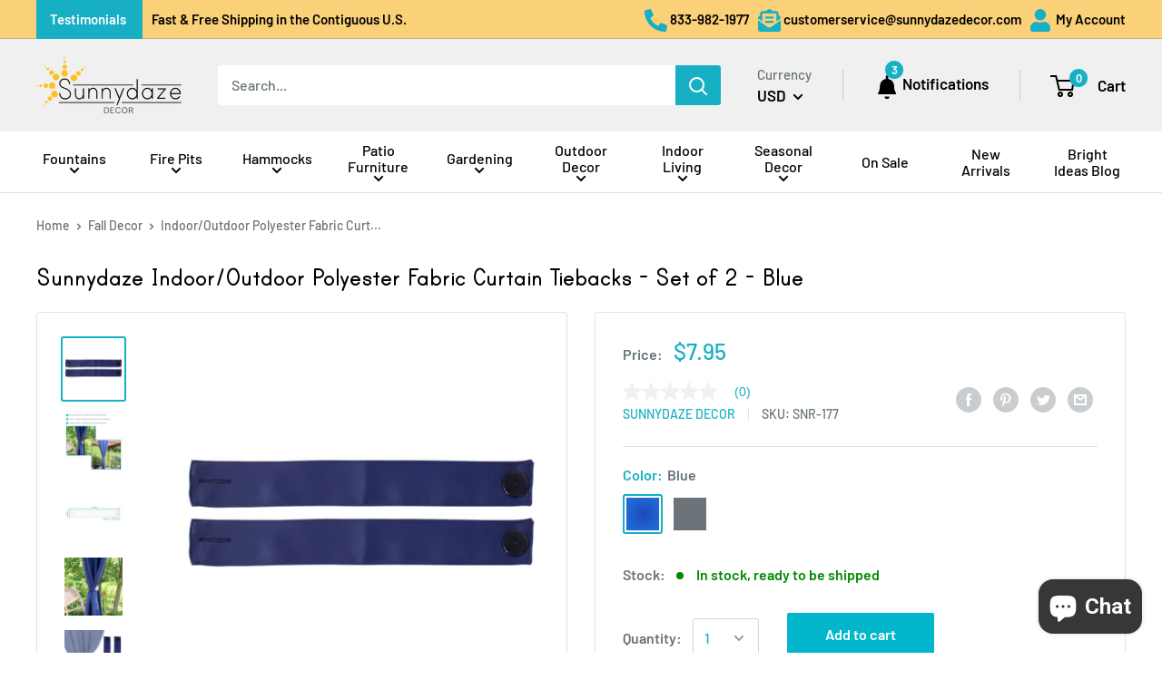

--- FILE ---
content_type: text/html; charset=utf-8
request_url: https://sunnydazedecor.com/products/sunnydaze-indoor-outdoor-polyester-fabric-curtain-tiebacks
body_size: 51521
content:
<!doctype html>

<html class="no-js" lang="en">
  <head>
  <script async type="text/javascript" src="https://apps.bazaarvoice.com/deployments/serenityhealthhomedecor/main_site/production/en_US/bv.js">
</script>
    <meta charset="utf-8"> 
    <meta http-equiv="X-UA-Compatible" content="IE=edge,chrome=1">
    <meta name="viewport" content="width=device-width, initial-scale=1.0, height=device-height, minimum-scale=1.0, maximum-scale=1.0">
    <meta name="theme-color" content="#16afc4">
    <meta name="p:domain_verify" content="94748e1600148e634d642f0612b45853"/>
    <meta name="facebook-domain-verification" content="hl28uauq8k6dmz1g0ymj5hahslwe5k" />

    

    <title>Sunnydaze Indoor/Outdoor Polyester Fabric Curtain Tiebacks - Set of 2</title>
    
    <meta name="description" content="Control the amount of light your curtains shine into your house using these simple curtain tiebacks. These tiebacks are designed for indoor or outdoor use, so you can open curtains in your living room, home, gazebo, canopy, or other outdoor space. They are made from 100% polyester."><link rel="canonical" href="https://sunnydazedecor.com/products/sunnydaze-indoor-outdoor-polyester-fabric-curtain-tiebacks" />
<link rel="shortcut icon" href="//sunnydazedecor.com/cdn/shop/files/sd_favicon_48x48.png?v=1614751937" type="image/png">
<link rel="preload" as="style" href="//sunnydazedecor.com/cdn/shop/t/36/assets/theme.scss.css?v=79114076853250528461765830473">

    <meta property="og:type" content="product">
  <meta property="og:title" content="Sunnydaze Indoor/Outdoor Polyester Fabric Curtain Tiebacks - Set of 2"><meta property="og:image" content="http://sunnydazedecor.com/cdn/shop/files/pwso0cfoomooglygntnm_1024x.jpg?v=1769503160">
    <meta property="og:image:secure_url" content="https://sunnydazedecor.com/cdn/shop/files/pwso0cfoomooglygntnm_1024x.jpg?v=1769503160"><meta property="og:image" content="http://sunnydazedecor.com/cdn/shop/files/zao3a1kppdun2jhavla8_1024x.jpg?v=1769503160">
    <meta property="og:image:secure_url" content="https://sunnydazedecor.com/cdn/shop/files/zao3a1kppdun2jhavla8_1024x.jpg?v=1769503160"><meta property="og:image" content="http://sunnydazedecor.com/cdn/shop/files/fkw12ntag71rwhiea9sh_1024x.jpg?v=1769503160">
    <meta property="og:image:secure_url" content="https://sunnydazedecor.com/cdn/shop/files/fkw12ntag71rwhiea9sh_1024x.jpg?v=1769503160"><meta property="product:price:amount" content="7.95">
  <meta property="product:price:currency" content="USD">
  
  
  
  
<meta property="og:description" content="Control the amount of light your curtains shine into your house using these simple curtain tiebacks. These tiebacks are designed for indoor or outdoor use, so you can open curtains in your living room, home, gazebo, canopy, or other outdoor space. They are made from 100% polyester."><meta property="og:url" content="https://sunnydazedecor.com/products/sunnydaze-indoor-outdoor-polyester-fabric-curtain-tiebacks">
<meta property="og:site_name" content="Sunnydaze Decor"><meta name="twitter:card" content="summary"><meta name="twitter:title" content="Sunnydaze Indoor/Outdoor Polyester Fabric Curtain Tiebacks - Set of 2">
  <meta name="twitter:description" content="Control the amount of light your curtains shine into your house using these simple curtain tiebacks. These tiebacks are designed for indoor or outdoor use, so you can open curtains in your living room, home, gazebo, canopy, or other outdoor space. They are made from 100% polyester.">
  <meta name="twitter:image" content="https://sunnydazedecor.com/cdn/shop/files/pwso0cfoomooglygntnm_600x600_crop_center.jpg?v=1769503160">
<link rel="preconnect" href="//fonts.shopifycdn.com">
    <link rel="dns-prefetch" href="//productreviews.shopifycdn.com">
    <link rel="dns-prefetch" href="//maps.googleapis.com">
    <link rel="dns-prefetch" href="//maps.gstatic.com">

    <script>window.performance && window.performance.mark && window.performance.mark('shopify.content_for_header.start');</script><meta id="shopify-digital-wallet" name="shopify-digital-wallet" content="/27293155362/digital_wallets/dialog">
<meta name="shopify-checkout-api-token" content="5906e413370b5e0b84cfb5c948c6fa08">
<meta id="in-context-paypal-metadata" data-shop-id="27293155362" data-venmo-supported="false" data-environment="production" data-locale="en_US" data-paypal-v4="true" data-currency="USD">
<link rel="alternate" type="application/json+oembed" href="https://sunnydazedecor.com/products/sunnydaze-indoor-outdoor-polyester-fabric-curtain-tiebacks.oembed">
<script async="async" src="/checkouts/internal/preloads.js?locale=en-US"></script>
<link rel="preconnect" href="https://shop.app" crossorigin="anonymous">
<script async="async" src="https://shop.app/checkouts/internal/preloads.js?locale=en-US&shop_id=27293155362" crossorigin="anonymous"></script>
<script id="apple-pay-shop-capabilities" type="application/json">{"shopId":27293155362,"countryCode":"US","currencyCode":"USD","merchantCapabilities":["supports3DS"],"merchantId":"gid:\/\/shopify\/Shop\/27293155362","merchantName":"Sunnydaze Decor","requiredBillingContactFields":["postalAddress","email","phone"],"requiredShippingContactFields":["postalAddress","email","phone"],"shippingType":"shipping","supportedNetworks":["visa","masterCard","amex","discover","elo","jcb"],"total":{"type":"pending","label":"Sunnydaze Decor","amount":"1.00"},"shopifyPaymentsEnabled":true,"supportsSubscriptions":true}</script>
<script id="shopify-features" type="application/json">{"accessToken":"5906e413370b5e0b84cfb5c948c6fa08","betas":["rich-media-storefront-analytics"],"domain":"sunnydazedecor.com","predictiveSearch":true,"shopId":27293155362,"locale":"en"}</script>
<script>var Shopify = Shopify || {};
Shopify.shop = "sunnydazedecor.myshopify.com";
Shopify.locale = "en";
Shopify.currency = {"active":"USD","rate":"1.0"};
Shopify.country = "US";
Shopify.theme = {"name":"Production","id":126542938146,"schema_name":"Warehouse","schema_version":"1.6.4","theme_store_id":871,"role":"main"};
Shopify.theme.handle = "null";
Shopify.theme.style = {"id":null,"handle":null};
Shopify.cdnHost = "sunnydazedecor.com/cdn";
Shopify.routes = Shopify.routes || {};
Shopify.routes.root = "/";</script>
<script type="module">!function(o){(o.Shopify=o.Shopify||{}).modules=!0}(window);</script>
<script>!function(o){function n(){var o=[];function n(){o.push(Array.prototype.slice.apply(arguments))}return n.q=o,n}var t=o.Shopify=o.Shopify||{};t.loadFeatures=n(),t.autoloadFeatures=n()}(window);</script>
<script>
  window.ShopifyPay = window.ShopifyPay || {};
  window.ShopifyPay.apiHost = "shop.app\/pay";
  window.ShopifyPay.redirectState = null;
</script>
<script id="shop-js-analytics" type="application/json">{"pageType":"product"}</script>
<script defer="defer" async type="module" src="//sunnydazedecor.com/cdn/shopifycloud/shop-js/modules/v2/client.init-shop-cart-sync_BT-GjEfc.en.esm.js"></script>
<script defer="defer" async type="module" src="//sunnydazedecor.com/cdn/shopifycloud/shop-js/modules/v2/chunk.common_D58fp_Oc.esm.js"></script>
<script defer="defer" async type="module" src="//sunnydazedecor.com/cdn/shopifycloud/shop-js/modules/v2/chunk.modal_xMitdFEc.esm.js"></script>
<script type="module">
  await import("//sunnydazedecor.com/cdn/shopifycloud/shop-js/modules/v2/client.init-shop-cart-sync_BT-GjEfc.en.esm.js");
await import("//sunnydazedecor.com/cdn/shopifycloud/shop-js/modules/v2/chunk.common_D58fp_Oc.esm.js");
await import("//sunnydazedecor.com/cdn/shopifycloud/shop-js/modules/v2/chunk.modal_xMitdFEc.esm.js");

  window.Shopify.SignInWithShop?.initShopCartSync?.({"fedCMEnabled":true,"windoidEnabled":true});

</script>
<script defer="defer" async type="module" src="//sunnydazedecor.com/cdn/shopifycloud/shop-js/modules/v2/client.payment-terms_Ci9AEqFq.en.esm.js"></script>
<script defer="defer" async type="module" src="//sunnydazedecor.com/cdn/shopifycloud/shop-js/modules/v2/chunk.common_D58fp_Oc.esm.js"></script>
<script defer="defer" async type="module" src="//sunnydazedecor.com/cdn/shopifycloud/shop-js/modules/v2/chunk.modal_xMitdFEc.esm.js"></script>
<script type="module">
  await import("//sunnydazedecor.com/cdn/shopifycloud/shop-js/modules/v2/client.payment-terms_Ci9AEqFq.en.esm.js");
await import("//sunnydazedecor.com/cdn/shopifycloud/shop-js/modules/v2/chunk.common_D58fp_Oc.esm.js");
await import("//sunnydazedecor.com/cdn/shopifycloud/shop-js/modules/v2/chunk.modal_xMitdFEc.esm.js");

  
</script>
<script>
  window.Shopify = window.Shopify || {};
  if (!window.Shopify.featureAssets) window.Shopify.featureAssets = {};
  window.Shopify.featureAssets['shop-js'] = {"shop-cart-sync":["modules/v2/client.shop-cart-sync_DZOKe7Ll.en.esm.js","modules/v2/chunk.common_D58fp_Oc.esm.js","modules/v2/chunk.modal_xMitdFEc.esm.js"],"init-fed-cm":["modules/v2/client.init-fed-cm_B6oLuCjv.en.esm.js","modules/v2/chunk.common_D58fp_Oc.esm.js","modules/v2/chunk.modal_xMitdFEc.esm.js"],"shop-cash-offers":["modules/v2/client.shop-cash-offers_D2sdYoxE.en.esm.js","modules/v2/chunk.common_D58fp_Oc.esm.js","modules/v2/chunk.modal_xMitdFEc.esm.js"],"shop-login-button":["modules/v2/client.shop-login-button_QeVjl5Y3.en.esm.js","modules/v2/chunk.common_D58fp_Oc.esm.js","modules/v2/chunk.modal_xMitdFEc.esm.js"],"pay-button":["modules/v2/client.pay-button_DXTOsIq6.en.esm.js","modules/v2/chunk.common_D58fp_Oc.esm.js","modules/v2/chunk.modal_xMitdFEc.esm.js"],"shop-button":["modules/v2/client.shop-button_DQZHx9pm.en.esm.js","modules/v2/chunk.common_D58fp_Oc.esm.js","modules/v2/chunk.modal_xMitdFEc.esm.js"],"avatar":["modules/v2/client.avatar_BTnouDA3.en.esm.js"],"init-windoid":["modules/v2/client.init-windoid_CR1B-cfM.en.esm.js","modules/v2/chunk.common_D58fp_Oc.esm.js","modules/v2/chunk.modal_xMitdFEc.esm.js"],"init-shop-for-new-customer-accounts":["modules/v2/client.init-shop-for-new-customer-accounts_C_vY_xzh.en.esm.js","modules/v2/client.shop-login-button_QeVjl5Y3.en.esm.js","modules/v2/chunk.common_D58fp_Oc.esm.js","modules/v2/chunk.modal_xMitdFEc.esm.js"],"init-shop-email-lookup-coordinator":["modules/v2/client.init-shop-email-lookup-coordinator_BI7n9ZSv.en.esm.js","modules/v2/chunk.common_D58fp_Oc.esm.js","modules/v2/chunk.modal_xMitdFEc.esm.js"],"init-shop-cart-sync":["modules/v2/client.init-shop-cart-sync_BT-GjEfc.en.esm.js","modules/v2/chunk.common_D58fp_Oc.esm.js","modules/v2/chunk.modal_xMitdFEc.esm.js"],"shop-toast-manager":["modules/v2/client.shop-toast-manager_DiYdP3xc.en.esm.js","modules/v2/chunk.common_D58fp_Oc.esm.js","modules/v2/chunk.modal_xMitdFEc.esm.js"],"init-customer-accounts":["modules/v2/client.init-customer-accounts_D9ZNqS-Q.en.esm.js","modules/v2/client.shop-login-button_QeVjl5Y3.en.esm.js","modules/v2/chunk.common_D58fp_Oc.esm.js","modules/v2/chunk.modal_xMitdFEc.esm.js"],"init-customer-accounts-sign-up":["modules/v2/client.init-customer-accounts-sign-up_iGw4briv.en.esm.js","modules/v2/client.shop-login-button_QeVjl5Y3.en.esm.js","modules/v2/chunk.common_D58fp_Oc.esm.js","modules/v2/chunk.modal_xMitdFEc.esm.js"],"shop-follow-button":["modules/v2/client.shop-follow-button_CqMgW2wH.en.esm.js","modules/v2/chunk.common_D58fp_Oc.esm.js","modules/v2/chunk.modal_xMitdFEc.esm.js"],"checkout-modal":["modules/v2/client.checkout-modal_xHeaAweL.en.esm.js","modules/v2/chunk.common_D58fp_Oc.esm.js","modules/v2/chunk.modal_xMitdFEc.esm.js"],"shop-login":["modules/v2/client.shop-login_D91U-Q7h.en.esm.js","modules/v2/chunk.common_D58fp_Oc.esm.js","modules/v2/chunk.modal_xMitdFEc.esm.js"],"lead-capture":["modules/v2/client.lead-capture_BJmE1dJe.en.esm.js","modules/v2/chunk.common_D58fp_Oc.esm.js","modules/v2/chunk.modal_xMitdFEc.esm.js"],"payment-terms":["modules/v2/client.payment-terms_Ci9AEqFq.en.esm.js","modules/v2/chunk.common_D58fp_Oc.esm.js","modules/v2/chunk.modal_xMitdFEc.esm.js"]};
</script>
<script>(function() {
  var isLoaded = false;
  function asyncLoad() {
    if (isLoaded) return;
    isLoaded = true;
    var urls = ["https:\/\/d18eg7dreypte5.cloudfront.net\/browse-abandonment\/browse_abandonment.js?shop=sunnydazedecor.myshopify.com","\/\/social-login.oxiapps.com\/api\/init?vt=928370\u0026shop=sunnydazedecor.myshopify.com","\/\/cdn.shopify.com\/proxy\/e39c2bdc39601cabb9b1fe6016127d9000635294a5ea215280039cb61b9cad8f\/forms-akamai.smsbump.com\/215339\/form_382118.js?ver=1750273295\u0026shop=sunnydazedecor.myshopify.com\u0026sp-cache-control=cHVibGljLCBtYXgtYWdlPTkwMA","https:\/\/cdn.attn.tv\/sunnydazedecor\/dtag.js?shop=sunnydazedecor.myshopify.com","https:\/\/cdn.attn.tv\/sunnydazedecor\/dtag.js?shop=sunnydazedecor.myshopify.com","https:\/\/searchanise-ef84.kxcdn.com\/widgets\/shopify\/init.js?a=6j2I4T5U3C\u0026shop=sunnydazedecor.myshopify.com"];
    for (var i = 0; i < urls.length; i++) {
      var s = document.createElement('script');
      s.type = 'text/javascript';
      s.async = true;
      s.src = urls[i];
      var x = document.getElementsByTagName('script')[0];
      x.parentNode.insertBefore(s, x);
    }
  };
  if(window.attachEvent) {
    window.attachEvent('onload', asyncLoad);
  } else {
    window.addEventListener('load', asyncLoad, false);
  }
})();</script>
<script id="__st">var __st={"a":27293155362,"offset":-21600,"reqid":"4f6392d8-cf17-4ee6-8b82-43da53ed45ca-1769504087","pageurl":"sunnydazedecor.com\/products\/sunnydaze-indoor-outdoor-polyester-fabric-curtain-tiebacks","u":"073ded572058","p":"product","rtyp":"product","rid":7056199286818};</script>
<script>window.ShopifyPaypalV4VisibilityTracking = true;</script>
<script id="captcha-bootstrap">!function(){'use strict';const t='contact',e='account',n='new_comment',o=[[t,t],['blogs',n],['comments',n],[t,'customer']],c=[[e,'customer_login'],[e,'guest_login'],[e,'recover_customer_password'],[e,'create_customer']],r=t=>t.map((([t,e])=>`form[action*='/${t}']:not([data-nocaptcha='true']) input[name='form_type'][value='${e}']`)).join(','),a=t=>()=>t?[...document.querySelectorAll(t)].map((t=>t.form)):[];function s(){const t=[...o],e=r(t);return a(e)}const i='password',u='form_key',d=['recaptcha-v3-token','g-recaptcha-response','h-captcha-response',i],f=()=>{try{return window.sessionStorage}catch{return}},m='__shopify_v',_=t=>t.elements[u];function p(t,e,n=!1){try{const o=window.sessionStorage,c=JSON.parse(o.getItem(e)),{data:r}=function(t){const{data:e,action:n}=t;return t[m]||n?{data:e,action:n}:{data:t,action:n}}(c);for(const[e,n]of Object.entries(r))t.elements[e]&&(t.elements[e].value=n);n&&o.removeItem(e)}catch(o){console.error('form repopulation failed',{error:o})}}const l='form_type',E='cptcha';function T(t){t.dataset[E]=!0}const w=window,h=w.document,L='Shopify',v='ce_forms',y='captcha';let A=!1;((t,e)=>{const n=(g='f06e6c50-85a8-45c8-87d0-21a2b65856fe',I='https://cdn.shopify.com/shopifycloud/storefront-forms-hcaptcha/ce_storefront_forms_captcha_hcaptcha.v1.5.2.iife.js',D={infoText:'Protected by hCaptcha',privacyText:'Privacy',termsText:'Terms'},(t,e,n)=>{const o=w[L][v],c=o.bindForm;if(c)return c(t,g,e,D).then(n);var r;o.q.push([[t,g,e,D],n]),r=I,A||(h.body.append(Object.assign(h.createElement('script'),{id:'captcha-provider',async:!0,src:r})),A=!0)});var g,I,D;w[L]=w[L]||{},w[L][v]=w[L][v]||{},w[L][v].q=[],w[L][y]=w[L][y]||{},w[L][y].protect=function(t,e){n(t,void 0,e),T(t)},Object.freeze(w[L][y]),function(t,e,n,w,h,L){const[v,y,A,g]=function(t,e,n){const i=e?o:[],u=t?c:[],d=[...i,...u],f=r(d),m=r(i),_=r(d.filter((([t,e])=>n.includes(e))));return[a(f),a(m),a(_),s()]}(w,h,L),I=t=>{const e=t.target;return e instanceof HTMLFormElement?e:e&&e.form},D=t=>v().includes(t);t.addEventListener('submit',(t=>{const e=I(t);if(!e)return;const n=D(e)&&!e.dataset.hcaptchaBound&&!e.dataset.recaptchaBound,o=_(e),c=g().includes(e)&&(!o||!o.value);(n||c)&&t.preventDefault(),c&&!n&&(function(t){try{if(!f())return;!function(t){const e=f();if(!e)return;const n=_(t);if(!n)return;const o=n.value;o&&e.removeItem(o)}(t);const e=Array.from(Array(32),(()=>Math.random().toString(36)[2])).join('');!function(t,e){_(t)||t.append(Object.assign(document.createElement('input'),{type:'hidden',name:u})),t.elements[u].value=e}(t,e),function(t,e){const n=f();if(!n)return;const o=[...t.querySelectorAll(`input[type='${i}']`)].map((({name:t})=>t)),c=[...d,...o],r={};for(const[a,s]of new FormData(t).entries())c.includes(a)||(r[a]=s);n.setItem(e,JSON.stringify({[m]:1,action:t.action,data:r}))}(t,e)}catch(e){console.error('failed to persist form',e)}}(e),e.submit())}));const S=(t,e)=>{t&&!t.dataset[E]&&(n(t,e.some((e=>e===t))),T(t))};for(const o of['focusin','change'])t.addEventListener(o,(t=>{const e=I(t);D(e)&&S(e,y())}));const B=e.get('form_key'),M=e.get(l),P=B&&M;t.addEventListener('DOMContentLoaded',(()=>{const t=y();if(P)for(const e of t)e.elements[l].value===M&&p(e,B);[...new Set([...A(),...v().filter((t=>'true'===t.dataset.shopifyCaptcha))])].forEach((e=>S(e,t)))}))}(h,new URLSearchParams(w.location.search),n,t,e,['guest_login'])})(!0,!1)}();</script>
<script integrity="sha256-4kQ18oKyAcykRKYeNunJcIwy7WH5gtpwJnB7kiuLZ1E=" data-source-attribution="shopify.loadfeatures" defer="defer" src="//sunnydazedecor.com/cdn/shopifycloud/storefront/assets/storefront/load_feature-a0a9edcb.js" crossorigin="anonymous"></script>
<script crossorigin="anonymous" defer="defer" src="//sunnydazedecor.com/cdn/shopifycloud/storefront/assets/shopify_pay/storefront-65b4c6d7.js?v=20250812"></script>
<script data-source-attribution="shopify.dynamic_checkout.dynamic.init">var Shopify=Shopify||{};Shopify.PaymentButton=Shopify.PaymentButton||{isStorefrontPortableWallets:!0,init:function(){window.Shopify.PaymentButton.init=function(){};var t=document.createElement("script");t.src="https://sunnydazedecor.com/cdn/shopifycloud/portable-wallets/latest/portable-wallets.en.js",t.type="module",document.head.appendChild(t)}};
</script>
<script data-source-attribution="shopify.dynamic_checkout.buyer_consent">
  function portableWalletsHideBuyerConsent(e){var t=document.getElementById("shopify-buyer-consent"),n=document.getElementById("shopify-subscription-policy-button");t&&n&&(t.classList.add("hidden"),t.setAttribute("aria-hidden","true"),n.removeEventListener("click",e))}function portableWalletsShowBuyerConsent(e){var t=document.getElementById("shopify-buyer-consent"),n=document.getElementById("shopify-subscription-policy-button");t&&n&&(t.classList.remove("hidden"),t.removeAttribute("aria-hidden"),n.addEventListener("click",e))}window.Shopify?.PaymentButton&&(window.Shopify.PaymentButton.hideBuyerConsent=portableWalletsHideBuyerConsent,window.Shopify.PaymentButton.showBuyerConsent=portableWalletsShowBuyerConsent);
</script>
<script data-source-attribution="shopify.dynamic_checkout.cart.bootstrap">document.addEventListener("DOMContentLoaded",(function(){function t(){return document.querySelector("shopify-accelerated-checkout-cart, shopify-accelerated-checkout")}if(t())Shopify.PaymentButton.init();else{new MutationObserver((function(e,n){t()&&(Shopify.PaymentButton.init(),n.disconnect())})).observe(document.body,{childList:!0,subtree:!0})}}));
</script>
<link id="shopify-accelerated-checkout-styles" rel="stylesheet" media="screen" href="https://sunnydazedecor.com/cdn/shopifycloud/portable-wallets/latest/accelerated-checkout-backwards-compat.css" crossorigin="anonymous">
<style id="shopify-accelerated-checkout-cart">
        #shopify-buyer-consent {
  margin-top: 1em;
  display: inline-block;
  width: 100%;
}

#shopify-buyer-consent.hidden {
  display: none;
}

#shopify-subscription-policy-button {
  background: none;
  border: none;
  padding: 0;
  text-decoration: underline;
  font-size: inherit;
  cursor: pointer;
}

#shopify-subscription-policy-button::before {
  box-shadow: none;
}

      </style>
<link rel="stylesheet" media="screen" href="//sunnydazedecor.com/cdn/shop/t/36/compiled_assets/styles.css?v=55817">
<script>window.performance && window.performance.mark && window.performance.mark('shopify.content_for_header.end');</script>

    
      <script type="application/ld+json">
        {
          "@context": "http://schema.org",
          "@type": "Product",
      "inProductGroupWithID": "7056199286818",
      "@id" : "/products/sunnydaze-indoor-outdoor-polyester-fabric-curtain-tiebacks?variant=40579236397090",
      
      "offers": [
        {
          "@type": "Offer",
          "name": "Sunnydaze Indoor/Outdoor Polyester Fabric Curtain Tiebacks - Set of 2 - Blue",
          "availability":"https://schema.org/InStock",
          "price": "7.95",
          "priceCurrency": "USD",
          "priceValidUntil": "2026-02-06",
          "sku": "SNR-177",
          "url": "/products/sunnydaze-indoor-outdoor-polyester-fabric-curtain-tiebacks?variant=40579236397090",
          "shippingDetails": { 
            "@type": "OfferShippingDetails",
            "shippingRate": {
              "@type": "MonetaryAmount",
              "value": "0.00",
              "currency": "USD"
            },
            "shippingDestination": {
              "@type": "DefinedRegion",
              "addressCountry": "US"
            },
            "deliveryTime": {
              "@type": "ShippingDeliveryTime",
              "handlingTime": {
                "@type": "QuantitativeValue",
                "minValue": "0",
                "maxValue": "1"
              },
              "transitTime": {
                "@type": "QuantitativeValue",
                "minValue": "2",
                "maxValue": "7"
              },
              "cutOffTime": "14:00-05:00",
              "businessDays": {
                "@type": "OpeningHoursSpecification",
                "dayOfWeek": [ "https://schema.org/Monday", "https://schema.org/Tuesday", "https://schema.org/Wednesday", "https://schema.org/Thursday", "https://schema.org/Friday" ]
              }
            }
          }
        }
      ],
        "gtin12": "810077853177",
        "gtin13": "0810077853177",
        "productId": "810077853177",

      "brand": {
        "name": "Sunnydaze Decor"
      },
      "name": "Sunnydaze Indoor/Outdoor Polyester Fabric Curtain Tiebacks - Set of 2 - Blue",
      "description": "Control the amount of light your curtains shine into your house using these simple curtain tiebacks. These tiebacks are designed for indoor or outdoor use, so you can open curtains in your living room, home, gazebo, canopy, or other outdoor space. They are made from 100% polyester.",
      "category": "Fall Decor",
      "url": "/products/sunnydaze-indoor-outdoor-polyester-fabric-curtain-tiebacks/products/sunnydaze-indoor-outdoor-polyester-fabric-curtain-tiebacks",
      "sku": "SNR-177",
      "image": {
        "@type": "ImageObject",
        "url": "https://sunnydazedecor.com/cdn/shop/files/pwso0cfoomooglygntnm_1024x.jpg?v=1769503160",
        "image": "https://sunnydazedecor.com/cdn/shop/files/pwso0cfoomooglygntnm_1024x.jpg?v=1769503160",
        "name": "Sunnydaze Indoor\/Outdoor Polyester Fabric Curtain Tiebacks",
        "width": "1024",
        "height": "1024"
      }
        }
      </script>
    

      <script type="application/ld+json">
        {
          "@context": "http://schema.org",
          "@type": "Product",
      "inProductGroupWithID": "7056199286818",
      "@id" : "/products/sunnydaze-indoor-outdoor-polyester-fabric-curtain-tiebacks?variant=40579236266018",
      
      "offers": [
        {
          "@type": "Offer",
          "name": "Sunnydaze Indoor/Outdoor Polyester Fabric Curtain Tiebacks - Set of 2 - Gray",
          "availability":"https://schema.org/InStock",
          "price": "7.95",
          "priceCurrency": "USD",
          "priceValidUntil": "2026-02-06",
          "sku": "SNR-191",
          "url": "/products/sunnydaze-indoor-outdoor-polyester-fabric-curtain-tiebacks?variant=40579236266018",
          "shippingDetails": { 
            "@type": "OfferShippingDetails",
            "shippingRate": {
              "@type": "MonetaryAmount",
              "value": "0.00",
              "currency": "USD"
            },
            "shippingDestination": {
              "@type": "DefinedRegion",
              "addressCountry": "US"
            },
            "deliveryTime": {
              "@type": "ShippingDeliveryTime",
              "handlingTime": {
                "@type": "QuantitativeValue",
                "minValue": "0",
                "maxValue": "1"
              },
              "transitTime": {
                "@type": "QuantitativeValue",
                "minValue": "2",
                "maxValue": "7"
              },
              "cutOffTime": "14:00-05:00",
              "businessDays": {
                "@type": "OpeningHoursSpecification",
                "dayOfWeek": [ "https://schema.org/Monday", "https://schema.org/Tuesday", "https://schema.org/Wednesday", "https://schema.org/Thursday", "https://schema.org/Friday" ]
              }
            }
          }
        }
      ],
        "gtin12": "810077853191",
        "gtin13": "0810077853191",
        "productId": "810077853191",

      "brand": {
        "name": "Sunnydaze Decor"
      },
      "name": "Sunnydaze Indoor/Outdoor Polyester Fabric Curtain Tiebacks - Set of 2 - Gray",
      "description": "Control the amount of light your curtains shine into your house using these simple curtain tiebacks. These tiebacks are designed for indoor or outdoor use, so you can open curtains in your living room, home, gazebo, canopy, or other outdoor space. They are made from 100% polyester.",
      "category": "Fall Decor",
      "url": "/products/sunnydaze-indoor-outdoor-polyester-fabric-curtain-tiebacks/products/sunnydaze-indoor-outdoor-polyester-fabric-curtain-tiebacks",
      "sku": "SNR-191",
      "image": {
        "@type": "ImageObject",
        "url": "https://sunnydazedecor.com/cdn/shop/files/pwso0cfoomooglygntnm_1024x.jpg?v=1769503160",
        "image": "https://sunnydazedecor.com/cdn/shop/files/pwso0cfoomooglygntnm_1024x.jpg?v=1769503160",
        "name": "Sunnydaze Indoor\/Outdoor Polyester Fabric Curtain Tiebacks",
        "width": "1024",
        "height": "1024"
      }
        }
      </script>
    

  <script type="application/ld+json">
  {
    "@context": "http://schema.org",
    "@type": "BreadcrumbList",
  "itemListElement": [{
      "@type": "ListItem",
      "position": 1,
      "name": "Home",
      "item": "https://sunnydazedecor.com"
    },{
          "@type": "ListItem",
          "position": 2,
          "name": "Sunnydaze Indoor\/Outdoor Polyester Fabric Curtain Tiebacks - Set of 2",
          "item": "https://sunnydazedecor.com/products/sunnydaze-indoor-outdoor-polyester-fabric-curtain-tiebacks"
        }]
  }
  </script>


    <script src="//sunnydazedecor.com/cdn/shop/t/36/assets/light_box.js?v=39060423950740728031765830462" type="text/javascript"></script>   
    <link href="//sunnydazedecor.com/cdn/shop/t/36/assets/lightBaux.css?v=122058006378877555601765830444" rel="stylesheet" type="text/css" media="all" />
    <script src="//sunnydazedecor.com/cdn/shop/t/36/assets/variant.js?v=109223608842478033751765830458" type="text/javascript"></script>
    <script>
      // This allows to expose several variables to the global scope, to be used in scripts
      window.theme = {
        template: "product",
        localeRootUrl: '',
        shopCurrency: "USD",
        cartCount: 0,
        customerId: null,
        moneyFormat: "${{amount}}",
        moneyWithCurrencyFormat: "${{amount}} USD",
        useNativeMultiCurrency: true,
        currencyConversionEnabled: false,
        currencyConversionMoneyFormat: "money_format",
        currencyConversionRoundAmounts: false,
        showDiscount: true,
        discountMode: "saving",
        searchMode: "product,article,page",
        cartType: "drawer"
      };

      window.languages = {
        collectionOnSaleLabel: "Save {{savings}}",
        productFormOutOfStockNextShip: "Sold out: estimated to ship on {{ship}} (NOTE: Shipping date is subject to change due to extended freight container delays)",
        productFormPreOrder: "Pre-order",
        productFormUnavailable: "Unavailable",
        productFormAddToCart: "Add to cart",
        productFormSoldOut: "Sold out",
        shippingEstimatorNoResults: "No shipping could be found for your address.",
        shippingEstimatorOneResult: "There is one shipping rate for your address:",
        shippingEstimatorMultipleResults: "There are {{count}} shipping rates for your address:",
        shippingEstimatorErrors: "There are some errors:"
      };

      window.lazySizesConfig = {
        loadHidden: false,
        hFac: 0.8,
        expFactor: 3,
        customMedia: {
          '--phone': '(max-width: 640px)',
          '--tablet': '(min-width: 641px) and (max-width: 1023px)',
          '--lap': '(min-width: 1024px)'
        }
      };

      document.documentElement.className = document.documentElement.className.replace('no-js', 'js');
    </script>

    <script src="https://ajax.googleapis.com/ajax/libs/jquery/3.4.1/jquery.min.js"></script>
    <script src="//sunnydazedecor.com/cdn/shop/t/36/assets/lazysizes.min.js?v=38423348123636194381690816944" async></script>

    
<script src="//polyfill-fastly.net/v3/polyfill.min.js?unknown=polyfill&features=fetch,Element.prototype.closest,Element.prototype.matches,Element.prototype.remove,Element.prototype.classList,Array.prototype.includes,Array.prototype.fill,String.prototype.includes,String.prototype.padStart,Object.assign,CustomEvent,Intl,URL,DOMTokenList,IntersectionObserver,IntersectionObserverEntry" defer></script>
    <script src="//sunnydazedecor.com/cdn/shop/t/36/assets/libs.min.js?v=36629197183099365621765830440" defer></script>
    <script src="//sunnydazedecor.com/cdn/shop/t/36/assets/theme.min.js?v=39784513580163524061765830468" defer></script>
    <script src="//sunnydazedecor.com/cdn/shop/t/36/assets/custom.js?v=169506851877962711321765830441" defer></script>

    <link rel="stylesheet" href="//sunnydazedecor.com/cdn/shop/t/36/assets/theme.scss.css?v=79114076853250528461765830473">
    <script src='https://www.dwin1.com/19038.js' type='text/javascript' defer='defer'></script>
    <script type="text/javascript">
     (function e(){var e=document.createElement("script");e.type="text/javascript",e.async=true,e.src="//staticw2.yotpo.com/aJ19MbtDiZeIqDBBwl9mjokX1qIaE7PCp2rWzMID/widget.js";var t=document.getElementsByTagName("script")[0];t.parentNode.insertBefore(e,t)})();
    </script>
    <!-- BEGIN app block: shopify://apps/attentive/blocks/attn-tag/8df62c72-8fe4-407e-a5b3-72132be30a0d --><script type="text/javascript" src="https://cdn.attn.tv/sunnydazedecor/dtag.js?source=app-embed" defer="defer"></script>


<!-- END app block --><!-- BEGIN app block: shopify://apps/elevar-conversion-tracking/blocks/dataLayerEmbed/bc30ab68-b15c-4311-811f-8ef485877ad6 -->



<script type="module" dynamic>
  const configUrl = "/a/elevar/static/configs/76089975b67c6fa0c9b1b10d7cdb8151c6bb064c/config.js";
  const config = (await import(configUrl)).default;
  const scriptUrl = config.script_src_app_theme_embed;

  if (scriptUrl) {
    const { handler } = await import(scriptUrl);

    await handler(
      config,
      {
        cartData: {
  marketId: "807469090",
  attributes:{},
  cartTotal: "0.0",
  currencyCode:"USD",
  items: []
}
,
        user: {cartTotal: "0.0",
    currencyCode:"USD",customer: {},
}
,
        isOnCartPage:false,
        collectionView:null,
        searchResultsView:null,
        productView:{
    attributes:{},
    currencyCode:"USD",defaultVariant: {id:"SNR-177",name:"Sunnydaze Indoor\/Outdoor Polyester Fabric Curtain Tiebacks - Set of 2",
        brand:"Sunnydaze Decor",
        category:"Indoor Living\u003e\u003eIndoor Décor\u003e\u003eCurtains",
        variant:"Blue",
        price: "7.95",
        productId: "7056199286818",
        variantId: "40579236397090",
        compareAtPrice: "0.0",image:"\/\/sunnydazedecor.com\/cdn\/shop\/files\/pwso0cfoomooglygntnm.jpg?v=1769503160",url:"\/products\/sunnydaze-indoor-outdoor-polyester-fabric-curtain-tiebacks?variant=40579236397090"},items: [{id:"SNR-177",name:"Sunnydaze Indoor\/Outdoor Polyester Fabric Curtain Tiebacks - Set of 2",
          brand:"Sunnydaze Decor",
          category:"Indoor Living\u003e\u003eIndoor Décor\u003e\u003eCurtains",
          variant:"Blue",
          price: "7.95",
          productId: "7056199286818",
          variantId: "40579236397090",
          compareAtPrice: "0.0",image:"\/\/sunnydazedecor.com\/cdn\/shop\/files\/pwso0cfoomooglygntnm.jpg?v=1769503160",url:"\/products\/sunnydaze-indoor-outdoor-polyester-fabric-curtain-tiebacks?variant=40579236397090"},{id:"SNR-191",name:"Sunnydaze Indoor\/Outdoor Polyester Fabric Curtain Tiebacks - Set of 2",
          brand:"Sunnydaze Decor",
          category:"Indoor Living\u003e\u003eIndoor Décor\u003e\u003eCurtains",
          variant:"Gray",
          price: "7.95",
          productId: "7056199286818",
          variantId: "40579236266018",
          compareAtPrice: "0.0",image:"\/\/sunnydazedecor.com\/cdn\/shop\/files\/jnal841wygv2s49x0jud.jpg?v=1769503160",url:"\/products\/sunnydaze-indoor-outdoor-polyester-fabric-curtain-tiebacks?variant=40579236266018"},]
  },
        checkoutComplete: null
      }
    );
  }
</script>


<!-- END app block --><!-- BEGIN app block: shopify://apps/frequently-bought/blocks/app-embed-block/b1a8cbea-c844-4842-9529-7c62dbab1b1f --><script>
    window.codeblackbelt = window.codeblackbelt || {};
    window.codeblackbelt.shop = window.codeblackbelt.shop || 'sunnydazedecor.myshopify.com';
    
        window.codeblackbelt.productId = 7056199286818;</script><script src="//cdn.codeblackbelt.com/widgets/frequently-bought-together/main.min.js?version=2026012702-0600" async></script>
 <!-- END app block --><script src="https://cdn.shopify.com/extensions/e8878072-2f6b-4e89-8082-94b04320908d/inbox-1254/assets/inbox-chat-loader.js" type="text/javascript" defer="defer"></script>
<link href="https://monorail-edge.shopifysvc.com" rel="dns-prefetch">
<script>(function(){if ("sendBeacon" in navigator && "performance" in window) {try {var session_token_from_headers = performance.getEntriesByType('navigation')[0].serverTiming.find(x => x.name == '_s').description;} catch {var session_token_from_headers = undefined;}var session_cookie_matches = document.cookie.match(/_shopify_s=([^;]*)/);var session_token_from_cookie = session_cookie_matches && session_cookie_matches.length === 2 ? session_cookie_matches[1] : "";var session_token = session_token_from_headers || session_token_from_cookie || "";function handle_abandonment_event(e) {var entries = performance.getEntries().filter(function(entry) {return /monorail-edge.shopifysvc.com/.test(entry.name);});if (!window.abandonment_tracked && entries.length === 0) {window.abandonment_tracked = true;var currentMs = Date.now();var navigation_start = performance.timing.navigationStart;var payload = {shop_id: 27293155362,url: window.location.href,navigation_start,duration: currentMs - navigation_start,session_token,page_type: "product"};window.navigator.sendBeacon("https://monorail-edge.shopifysvc.com/v1/produce", JSON.stringify({schema_id: "online_store_buyer_site_abandonment/1.1",payload: payload,metadata: {event_created_at_ms: currentMs,event_sent_at_ms: currentMs}}));}}window.addEventListener('pagehide', handle_abandonment_event);}}());</script>
<script id="web-pixels-manager-setup">(function e(e,d,r,n,o){if(void 0===o&&(o={}),!Boolean(null===(a=null===(i=window.Shopify)||void 0===i?void 0:i.analytics)||void 0===a?void 0:a.replayQueue)){var i,a;window.Shopify=window.Shopify||{};var t=window.Shopify;t.analytics=t.analytics||{};var s=t.analytics;s.replayQueue=[],s.publish=function(e,d,r){return s.replayQueue.push([e,d,r]),!0};try{self.performance.mark("wpm:start")}catch(e){}var l=function(){var e={modern:/Edge?\/(1{2}[4-9]|1[2-9]\d|[2-9]\d{2}|\d{4,})\.\d+(\.\d+|)|Firefox\/(1{2}[4-9]|1[2-9]\d|[2-9]\d{2}|\d{4,})\.\d+(\.\d+|)|Chrom(ium|e)\/(9{2}|\d{3,})\.\d+(\.\d+|)|(Maci|X1{2}).+ Version\/(15\.\d+|(1[6-9]|[2-9]\d|\d{3,})\.\d+)([,.]\d+|)( \(\w+\)|)( Mobile\/\w+|) Safari\/|Chrome.+OPR\/(9{2}|\d{3,})\.\d+\.\d+|(CPU[ +]OS|iPhone[ +]OS|CPU[ +]iPhone|CPU IPhone OS|CPU iPad OS)[ +]+(15[._]\d+|(1[6-9]|[2-9]\d|\d{3,})[._]\d+)([._]\d+|)|Android:?[ /-](13[3-9]|1[4-9]\d|[2-9]\d{2}|\d{4,})(\.\d+|)(\.\d+|)|Android.+Firefox\/(13[5-9]|1[4-9]\d|[2-9]\d{2}|\d{4,})\.\d+(\.\d+|)|Android.+Chrom(ium|e)\/(13[3-9]|1[4-9]\d|[2-9]\d{2}|\d{4,})\.\d+(\.\d+|)|SamsungBrowser\/([2-9]\d|\d{3,})\.\d+/,legacy:/Edge?\/(1[6-9]|[2-9]\d|\d{3,})\.\d+(\.\d+|)|Firefox\/(5[4-9]|[6-9]\d|\d{3,})\.\d+(\.\d+|)|Chrom(ium|e)\/(5[1-9]|[6-9]\d|\d{3,})\.\d+(\.\d+|)([\d.]+$|.*Safari\/(?![\d.]+ Edge\/[\d.]+$))|(Maci|X1{2}).+ Version\/(10\.\d+|(1[1-9]|[2-9]\d|\d{3,})\.\d+)([,.]\d+|)( \(\w+\)|)( Mobile\/\w+|) Safari\/|Chrome.+OPR\/(3[89]|[4-9]\d|\d{3,})\.\d+\.\d+|(CPU[ +]OS|iPhone[ +]OS|CPU[ +]iPhone|CPU IPhone OS|CPU iPad OS)[ +]+(10[._]\d+|(1[1-9]|[2-9]\d|\d{3,})[._]\d+)([._]\d+|)|Android:?[ /-](13[3-9]|1[4-9]\d|[2-9]\d{2}|\d{4,})(\.\d+|)(\.\d+|)|Mobile Safari.+OPR\/([89]\d|\d{3,})\.\d+\.\d+|Android.+Firefox\/(13[5-9]|1[4-9]\d|[2-9]\d{2}|\d{4,})\.\d+(\.\d+|)|Android.+Chrom(ium|e)\/(13[3-9]|1[4-9]\d|[2-9]\d{2}|\d{4,})\.\d+(\.\d+|)|Android.+(UC? ?Browser|UCWEB|U3)[ /]?(15\.([5-9]|\d{2,})|(1[6-9]|[2-9]\d|\d{3,})\.\d+)\.\d+|SamsungBrowser\/(5\.\d+|([6-9]|\d{2,})\.\d+)|Android.+MQ{2}Browser\/(14(\.(9|\d{2,})|)|(1[5-9]|[2-9]\d|\d{3,})(\.\d+|))(\.\d+|)|K[Aa][Ii]OS\/(3\.\d+|([4-9]|\d{2,})\.\d+)(\.\d+|)/},d=e.modern,r=e.legacy,n=navigator.userAgent;return n.match(d)?"modern":n.match(r)?"legacy":"unknown"}(),u="modern"===l?"modern":"legacy",c=(null!=n?n:{modern:"",legacy:""})[u],f=function(e){return[e.baseUrl,"/wpm","/b",e.hashVersion,"modern"===e.buildTarget?"m":"l",".js"].join("")}({baseUrl:d,hashVersion:r,buildTarget:u}),m=function(e){var d=e.version,r=e.bundleTarget,n=e.surface,o=e.pageUrl,i=e.monorailEndpoint;return{emit:function(e){var a=e.status,t=e.errorMsg,s=(new Date).getTime(),l=JSON.stringify({metadata:{event_sent_at_ms:s},events:[{schema_id:"web_pixels_manager_load/3.1",payload:{version:d,bundle_target:r,page_url:o,status:a,surface:n,error_msg:t},metadata:{event_created_at_ms:s}}]});if(!i)return console&&console.warn&&console.warn("[Web Pixels Manager] No Monorail endpoint provided, skipping logging."),!1;try{return self.navigator.sendBeacon.bind(self.navigator)(i,l)}catch(e){}var u=new XMLHttpRequest;try{return u.open("POST",i,!0),u.setRequestHeader("Content-Type","text/plain"),u.send(l),!0}catch(e){return console&&console.warn&&console.warn("[Web Pixels Manager] Got an unhandled error while logging to Monorail."),!1}}}}({version:r,bundleTarget:l,surface:e.surface,pageUrl:self.location.href,monorailEndpoint:e.monorailEndpoint});try{o.browserTarget=l,function(e){var d=e.src,r=e.async,n=void 0===r||r,o=e.onload,i=e.onerror,a=e.sri,t=e.scriptDataAttributes,s=void 0===t?{}:t,l=document.createElement("script"),u=document.querySelector("head"),c=document.querySelector("body");if(l.async=n,l.src=d,a&&(l.integrity=a,l.crossOrigin="anonymous"),s)for(var f in s)if(Object.prototype.hasOwnProperty.call(s,f))try{l.dataset[f]=s[f]}catch(e){}if(o&&l.addEventListener("load",o),i&&l.addEventListener("error",i),u)u.appendChild(l);else{if(!c)throw new Error("Did not find a head or body element to append the script");c.appendChild(l)}}({src:f,async:!0,onload:function(){if(!function(){var e,d;return Boolean(null===(d=null===(e=window.Shopify)||void 0===e?void 0:e.analytics)||void 0===d?void 0:d.initialized)}()){var d=window.webPixelsManager.init(e)||void 0;if(d){var r=window.Shopify.analytics;r.replayQueue.forEach((function(e){var r=e[0],n=e[1],o=e[2];d.publishCustomEvent(r,n,o)})),r.replayQueue=[],r.publish=d.publishCustomEvent,r.visitor=d.visitor,r.initialized=!0}}},onerror:function(){return m.emit({status:"failed",errorMsg:"".concat(f," has failed to load")})},sri:function(e){var d=/^sha384-[A-Za-z0-9+/=]+$/;return"string"==typeof e&&d.test(e)}(c)?c:"",scriptDataAttributes:o}),m.emit({status:"loading"})}catch(e){m.emit({status:"failed",errorMsg:(null==e?void 0:e.message)||"Unknown error"})}}})({shopId: 27293155362,storefrontBaseUrl: "https://sunnydazedecor.com",extensionsBaseUrl: "https://extensions.shopifycdn.com/cdn/shopifycloud/web-pixels-manager",monorailEndpoint: "https://monorail-edge.shopifysvc.com/unstable/produce_batch",surface: "storefront-renderer",enabledBetaFlags: ["2dca8a86"],webPixelsConfigList: [{"id":"1679228962","configuration":"{\"env\":\"prod\"}","eventPayloadVersion":"v1","runtimeContext":"LAX","scriptVersion":"3dbd78f0aeeb2c473821a9db9e2dd54a","type":"APP","apiClientId":3977633,"privacyPurposes":["ANALYTICS","MARKETING"],"dataSharingAdjustments":{"protectedCustomerApprovalScopes":["read_customer_address","read_customer_email","read_customer_name","read_customer_personal_data","read_customer_phone"]}},{"id":"663978018","configuration":"{\"campaignID\":\"30738\",\"externalExecutionURL\":\"https:\/\/engine.saasler.com\/api\/v1\/webhook_executions\/2e45a70ebd2a5f3e9fdb41d8fa3dfbd1\"}","eventPayloadVersion":"v1","runtimeContext":"STRICT","scriptVersion":"d289952681696d6386fe08be0081117b","type":"APP","apiClientId":3546795,"privacyPurposes":[],"dataSharingAdjustments":{"protectedCustomerApprovalScopes":["read_customer_email","read_customer_personal_data"]}},{"id":"23855138","configuration":"{\"apiKey\":\"6j2I4T5U3C\", \"host\":\"searchserverapi.com\"}","eventPayloadVersion":"v1","runtimeContext":"STRICT","scriptVersion":"5559ea45e47b67d15b30b79e7c6719da","type":"APP","apiClientId":578825,"privacyPurposes":["ANALYTICS"],"dataSharingAdjustments":{"protectedCustomerApprovalScopes":["read_customer_personal_data"]}},{"id":"4194338","configuration":"{\"config_url\": \"\/a\/elevar\/static\/configs\/76089975b67c6fa0c9b1b10d7cdb8151c6bb064c\/config.js\"}","eventPayloadVersion":"v1","runtimeContext":"STRICT","scriptVersion":"ab86028887ec2044af7d02b854e52653","type":"APP","apiClientId":2509311,"privacyPurposes":[],"dataSharingAdjustments":{"protectedCustomerApprovalScopes":["read_customer_address","read_customer_email","read_customer_name","read_customer_personal_data","read_customer_phone"]}},{"id":"26705954","eventPayloadVersion":"1","runtimeContext":"LAX","scriptVersion":"1","type":"CUSTOM","privacyPurposes":["ANALYTICS","MARKETING","SALE_OF_DATA"],"name":"Elevar - Checkout Tracking"},{"id":"shopify-app-pixel","configuration":"{}","eventPayloadVersion":"v1","runtimeContext":"STRICT","scriptVersion":"0450","apiClientId":"shopify-pixel","type":"APP","privacyPurposes":["ANALYTICS","MARKETING"]},{"id":"shopify-custom-pixel","eventPayloadVersion":"v1","runtimeContext":"LAX","scriptVersion":"0450","apiClientId":"shopify-pixel","type":"CUSTOM","privacyPurposes":["ANALYTICS","MARKETING"]}],isMerchantRequest: false,initData: {"shop":{"name":"Sunnydaze Decor","paymentSettings":{"currencyCode":"USD"},"myshopifyDomain":"sunnydazedecor.myshopify.com","countryCode":"US","storefrontUrl":"https:\/\/sunnydazedecor.com"},"customer":null,"cart":null,"checkout":null,"productVariants":[{"price":{"amount":7.95,"currencyCode":"USD"},"product":{"title":"Sunnydaze Indoor\/Outdoor Polyester Fabric Curtain Tiebacks - Set of 2","vendor":"Sunnydaze Decor","id":"7056199286818","untranslatedTitle":"Sunnydaze Indoor\/Outdoor Polyester Fabric Curtain Tiebacks - Set of 2","url":"\/products\/sunnydaze-indoor-outdoor-polyester-fabric-curtain-tiebacks","type":"Indoor Living\u003e\u003eIndoor Décor\u003e\u003eCurtains"},"id":"40579236397090","image":{"src":"\/\/sunnydazedecor.com\/cdn\/shop\/files\/pwso0cfoomooglygntnm.jpg?v=1769503160"},"sku":"SNR-177","title":"Blue","untranslatedTitle":"Blue"},{"price":{"amount":7.95,"currencyCode":"USD"},"product":{"title":"Sunnydaze Indoor\/Outdoor Polyester Fabric Curtain Tiebacks - Set of 2","vendor":"Sunnydaze Decor","id":"7056199286818","untranslatedTitle":"Sunnydaze Indoor\/Outdoor Polyester Fabric Curtain Tiebacks - Set of 2","url":"\/products\/sunnydaze-indoor-outdoor-polyester-fabric-curtain-tiebacks","type":"Indoor Living\u003e\u003eIndoor Décor\u003e\u003eCurtains"},"id":"40579236266018","image":{"src":"\/\/sunnydazedecor.com\/cdn\/shop\/files\/jnal841wygv2s49x0jud.jpg?v=1769503160"},"sku":"SNR-191","title":"Gray","untranslatedTitle":"Gray"}],"purchasingCompany":null},},"https://sunnydazedecor.com/cdn","fcfee988w5aeb613cpc8e4bc33m6693e112",{"modern":"","legacy":""},{"shopId":"27293155362","storefrontBaseUrl":"https:\/\/sunnydazedecor.com","extensionBaseUrl":"https:\/\/extensions.shopifycdn.com\/cdn\/shopifycloud\/web-pixels-manager","surface":"storefront-renderer","enabledBetaFlags":"[\"2dca8a86\"]","isMerchantRequest":"false","hashVersion":"fcfee988w5aeb613cpc8e4bc33m6693e112","publish":"custom","events":"[[\"page_viewed\",{}],[\"product_viewed\",{\"productVariant\":{\"price\":{\"amount\":7.95,\"currencyCode\":\"USD\"},\"product\":{\"title\":\"Sunnydaze Indoor\/Outdoor Polyester Fabric Curtain Tiebacks - Set of 2\",\"vendor\":\"Sunnydaze Decor\",\"id\":\"7056199286818\",\"untranslatedTitle\":\"Sunnydaze Indoor\/Outdoor Polyester Fabric Curtain Tiebacks - Set of 2\",\"url\":\"\/products\/sunnydaze-indoor-outdoor-polyester-fabric-curtain-tiebacks\",\"type\":\"Indoor Living\u003e\u003eIndoor Décor\u003e\u003eCurtains\"},\"id\":\"40579236397090\",\"image\":{\"src\":\"\/\/sunnydazedecor.com\/cdn\/shop\/files\/pwso0cfoomooglygntnm.jpg?v=1769503160\"},\"sku\":\"SNR-177\",\"title\":\"Blue\",\"untranslatedTitle\":\"Blue\"}}]]"});</script><script>
  window.ShopifyAnalytics = window.ShopifyAnalytics || {};
  window.ShopifyAnalytics.meta = window.ShopifyAnalytics.meta || {};
  window.ShopifyAnalytics.meta.currency = 'USD';
  var meta = {"product":{"id":7056199286818,"gid":"gid:\/\/shopify\/Product\/7056199286818","vendor":"Sunnydaze Decor","type":"Indoor Living\u003e\u003eIndoor Décor\u003e\u003eCurtains","handle":"sunnydaze-indoor-outdoor-polyester-fabric-curtain-tiebacks","variants":[{"id":40579236397090,"price":795,"name":"Sunnydaze Indoor\/Outdoor Polyester Fabric Curtain Tiebacks - Set of 2 - Blue","public_title":"Blue","sku":"SNR-177"},{"id":40579236266018,"price":795,"name":"Sunnydaze Indoor\/Outdoor Polyester Fabric Curtain Tiebacks - Set of 2 - Gray","public_title":"Gray","sku":"SNR-191"}],"remote":false},"page":{"pageType":"product","resourceType":"product","resourceId":7056199286818,"requestId":"4f6392d8-cf17-4ee6-8b82-43da53ed45ca-1769504087"}};
  for (var attr in meta) {
    window.ShopifyAnalytics.meta[attr] = meta[attr];
  }
</script>
<script class="analytics">
  (function () {
    var customDocumentWrite = function(content) {
      var jquery = null;

      if (window.jQuery) {
        jquery = window.jQuery;
      } else if (window.Checkout && window.Checkout.$) {
        jquery = window.Checkout.$;
      }

      if (jquery) {
        jquery('body').append(content);
      }
    };

    var hasLoggedConversion = function(token) {
      if (token) {
        return document.cookie.indexOf('loggedConversion=' + token) !== -1;
      }
      return false;
    }

    var setCookieIfConversion = function(token) {
      if (token) {
        var twoMonthsFromNow = new Date(Date.now());
        twoMonthsFromNow.setMonth(twoMonthsFromNow.getMonth() + 2);

        document.cookie = 'loggedConversion=' + token + '; expires=' + twoMonthsFromNow;
      }
    }

    var trekkie = window.ShopifyAnalytics.lib = window.trekkie = window.trekkie || [];
    if (trekkie.integrations) {
      return;
    }
    trekkie.methods = [
      'identify',
      'page',
      'ready',
      'track',
      'trackForm',
      'trackLink'
    ];
    trekkie.factory = function(method) {
      return function() {
        var args = Array.prototype.slice.call(arguments);
        args.unshift(method);
        trekkie.push(args);
        return trekkie;
      };
    };
    for (var i = 0; i < trekkie.methods.length; i++) {
      var key = trekkie.methods[i];
      trekkie[key] = trekkie.factory(key);
    }
    trekkie.load = function(config) {
      trekkie.config = config || {};
      trekkie.config.initialDocumentCookie = document.cookie;
      var first = document.getElementsByTagName('script')[0];
      var script = document.createElement('script');
      script.type = 'text/javascript';
      script.onerror = function(e) {
        var scriptFallback = document.createElement('script');
        scriptFallback.type = 'text/javascript';
        scriptFallback.onerror = function(error) {
                var Monorail = {
      produce: function produce(monorailDomain, schemaId, payload) {
        var currentMs = new Date().getTime();
        var event = {
          schema_id: schemaId,
          payload: payload,
          metadata: {
            event_created_at_ms: currentMs,
            event_sent_at_ms: currentMs
          }
        };
        return Monorail.sendRequest("https://" + monorailDomain + "/v1/produce", JSON.stringify(event));
      },
      sendRequest: function sendRequest(endpointUrl, payload) {
        // Try the sendBeacon API
        if (window && window.navigator && typeof window.navigator.sendBeacon === 'function' && typeof window.Blob === 'function' && !Monorail.isIos12()) {
          var blobData = new window.Blob([payload], {
            type: 'text/plain'
          });

          if (window.navigator.sendBeacon(endpointUrl, blobData)) {
            return true;
          } // sendBeacon was not successful

        } // XHR beacon

        var xhr = new XMLHttpRequest();

        try {
          xhr.open('POST', endpointUrl);
          xhr.setRequestHeader('Content-Type', 'text/plain');
          xhr.send(payload);
        } catch (e) {
          console.log(e);
        }

        return false;
      },
      isIos12: function isIos12() {
        return window.navigator.userAgent.lastIndexOf('iPhone; CPU iPhone OS 12_') !== -1 || window.navigator.userAgent.lastIndexOf('iPad; CPU OS 12_') !== -1;
      }
    };
    Monorail.produce('monorail-edge.shopifysvc.com',
      'trekkie_storefront_load_errors/1.1',
      {shop_id: 27293155362,
      theme_id: 126542938146,
      app_name: "storefront",
      context_url: window.location.href,
      source_url: "//sunnydazedecor.com/cdn/s/trekkie.storefront.a804e9514e4efded663580eddd6991fcc12b5451.min.js"});

        };
        scriptFallback.async = true;
        scriptFallback.src = '//sunnydazedecor.com/cdn/s/trekkie.storefront.a804e9514e4efded663580eddd6991fcc12b5451.min.js';
        first.parentNode.insertBefore(scriptFallback, first);
      };
      script.async = true;
      script.src = '//sunnydazedecor.com/cdn/s/trekkie.storefront.a804e9514e4efded663580eddd6991fcc12b5451.min.js';
      first.parentNode.insertBefore(script, first);
    };
    trekkie.load(
      {"Trekkie":{"appName":"storefront","development":false,"defaultAttributes":{"shopId":27293155362,"isMerchantRequest":null,"themeId":126542938146,"themeCityHash":"14873181187266399103","contentLanguage":"en","currency":"USD"},"isServerSideCookieWritingEnabled":true,"monorailRegion":"shop_domain","enabledBetaFlags":["65f19447"]},"Session Attribution":{},"S2S":{"facebookCapiEnabled":false,"source":"trekkie-storefront-renderer","apiClientId":580111}}
    );

    var loaded = false;
    trekkie.ready(function() {
      if (loaded) return;
      loaded = true;

      window.ShopifyAnalytics.lib = window.trekkie;

      var originalDocumentWrite = document.write;
      document.write = customDocumentWrite;
      try { window.ShopifyAnalytics.merchantGoogleAnalytics.call(this); } catch(error) {};
      document.write = originalDocumentWrite;

      window.ShopifyAnalytics.lib.page(null,{"pageType":"product","resourceType":"product","resourceId":7056199286818,"requestId":"4f6392d8-cf17-4ee6-8b82-43da53ed45ca-1769504087","shopifyEmitted":true});

      var match = window.location.pathname.match(/checkouts\/(.+)\/(thank_you|post_purchase)/)
      var token = match? match[1]: undefined;
      if (!hasLoggedConversion(token)) {
        setCookieIfConversion(token);
        window.ShopifyAnalytics.lib.track("Viewed Product",{"currency":"USD","variantId":40579236397090,"productId":7056199286818,"productGid":"gid:\/\/shopify\/Product\/7056199286818","name":"Sunnydaze Indoor\/Outdoor Polyester Fabric Curtain Tiebacks - Set of 2 - Blue","price":"7.95","sku":"SNR-177","brand":"Sunnydaze Decor","variant":"Blue","category":"Indoor Living\u003e\u003eIndoor Décor\u003e\u003eCurtains","nonInteraction":true,"remote":false},undefined,undefined,{"shopifyEmitted":true});
      window.ShopifyAnalytics.lib.track("monorail:\/\/trekkie_storefront_viewed_product\/1.1",{"currency":"USD","variantId":40579236397090,"productId":7056199286818,"productGid":"gid:\/\/shopify\/Product\/7056199286818","name":"Sunnydaze Indoor\/Outdoor Polyester Fabric Curtain Tiebacks - Set of 2 - Blue","price":"7.95","sku":"SNR-177","brand":"Sunnydaze Decor","variant":"Blue","category":"Indoor Living\u003e\u003eIndoor Décor\u003e\u003eCurtains","nonInteraction":true,"remote":false,"referer":"https:\/\/sunnydazedecor.com\/products\/sunnydaze-indoor-outdoor-polyester-fabric-curtain-tiebacks"});
      }
    });


        var eventsListenerScript = document.createElement('script');
        eventsListenerScript.async = true;
        eventsListenerScript.src = "//sunnydazedecor.com/cdn/shopifycloud/storefront/assets/shop_events_listener-3da45d37.js";
        document.getElementsByTagName('head')[0].appendChild(eventsListenerScript);

})();</script>
<script
  defer
  src="https://sunnydazedecor.com/cdn/shopifycloud/perf-kit/shopify-perf-kit-3.0.4.min.js"
  data-application="storefront-renderer"
  data-shop-id="27293155362"
  data-render-region="gcp-us-central1"
  data-page-type="product"
  data-theme-instance-id="126542938146"
  data-theme-name="Warehouse"
  data-theme-version="1.6.4"
  data-monorail-region="shop_domain"
  data-resource-timing-sampling-rate="10"
  data-shs="true"
  data-shs-beacon="true"
  data-shs-export-with-fetch="true"
  data-shs-logs-sample-rate="1"
  data-shs-beacon-endpoint="https://sunnydazedecor.com/api/collect"
></script>
</head>

  <body class="warehouse--v1  template-product"><!-- Listrak Analytics – Javascript Framework -->
<script type="text/javascript">
    var ltkCustObj = { "firstname": "{{customer.first_name}}", "lastname": "{{customer.last_name}}", "email": "{{customer.email}}"};
</script>
<span class="loading-bar"></span>

    <div id="shopify-section-announcement-bar" class="shopify-section"><section data-section-id="announcement-bar" data-section-type="announcement-bar" data-section-settings='{
    "showNewsletter": true
  }'><div id="announcement-bar-newsletter" class="announcement-bar__newsletter hidden-phone" aria-hidden="true">
        <div class="container">
          <div class="announcement-bar__close-container">
            <button class="announcement-bar__close" data-action="toggle-newsletter"><svg class="icon icon--close" viewBox="0 0 19 19" role="presentation">
      <path d="M9.1923882 8.39339828l7.7781745-7.7781746 1.4142136 1.41421357-7.7781746 7.77817459 7.7781746 7.77817456L16.9705627 19l-7.7781745-7.7781746L1.41421356 19 0 17.5857864l7.7781746-7.77817456L0 2.02943725 1.41421356.61522369 9.1923882 8.39339828z" fill="currentColor" fill-rule="evenodd"></path>
    </svg></button>

          </div>
        </div>

        <div class="container container--extra-narrow">
          <div class="announcement-bar__newsletter-inner"><h2 class="heading h1">Sign up &amp; Save</h2><div class="newsletter">
              <div class="newsletter-announcment-section">
                <div class="container text-center section-confirm-subscription" style="text-align: center;">
                  <span></span>
                </div>
                <div class="container text-center section-confirm-subscription" style="text-align: center;">
                  Enter your phone number or email below to stay up to date on our latest deals and promotions!
                </div>
                <div class="container text-center section-confirm-subscription" style="text-align: center;">
                  <span></span>
                </div>
                <div class="container text-center section-confirm-subscription" style="text-align: center;">
                  <span></span>
                </div>
              </div><div class="rte">
                  <a href="/policies/privacy-policy">
                    <p>Privacy Policy</p>
                  </a>
                </div><div id="newsletterResult" style="padding-bottom: 10px;">
                
              </div><form method="post" action="/contact#newsletterSignUpForm" id="newsletterSignUpForm" accept-charset="UTF-8" class="form" name="newsLetter"><input type="hidden" name="form_type" value="customer" /><input type="hidden" name="utf8" value="✓" /><div class="form__input-wrapper form__input-wrapper--labelled">
                  <input type="text" id="register-newsletter-first_name" class="form__field form__field--text" name="newsletter[first_name]">
                  <label for="register-newsletter-first_name" class="form__floating-label">First Name</label>
                </div>
                <div class="form__input-wrapper form__input-wrapper--labelled">
                  <input type="text" id="register-newsletter-last-name" class="form__field form__field--text" name="newsletter[last_name]">
                  <label for="register-newsletter-last-name" class="form__floating-label">Last Name</label>
                </div>
                <div class="form__input-wrapper form__input-wrapper--labelled">
                  <input type="contact" id="contact[email]" class="form__field form__field--text" name="newsletter[contact]" pattern="(^[0-9]{3}-[0-9]{3}-[0-9]{4}$)|(^[0-9]{10}$)|(^[A-Za-z0-9._%+-]+@[A-Za-z0-9.-]+\.[A-Za-z]{2,}$)">
                  <label for="contact[email]" class="form__floating-label">Email</label>
                </div>
                <div class="form__input-row">
                  <div class="form__input-wrapper form__input-wrapper--labelled">
                    <select name="country" id="custom-subscriber-country-select" class="form__field">
                    <option value="0">-- Select Country --</option>
                    <option selected="selected" value="US">(+1) United States</option>
                    <option value="CA">(+1) Canada</option>
                    <option value="AU">(+61) Australia</option>
                    <option value="GB">(+44) United Kingdom</option>
                    <option value="AF">(+93) Afghanistan</option>
                    <option value="AL">(+355) Albania</option>
                    <option value="DZ">(+213) Algeria</option>
                    <option value="AS">(+1684) American Samoa</option>
                    <option value="AD">(+376) Andorra</option>
                    <option value="AO">(+244) Angola</option>
                    <option value="AI">(+1) Anguilla</option>
                    <option value="AG">(+1) Antigua</option>
                    <option value="AR">(+54) Argentina</option>
                    <option value="AM">(+374) Armenia</option>
                    <option value="AW">(+297) Aruba</option>
                    <option value="AT">(+43) Austria</option>
                    <option value="AZ">(+994) Azerbaijan</option>
                    <option value="BH">(+973) Bahrain</option>
                    <option value="BD">(+880) Bangladesh</option>
                    <option value="BB">(+1) Barbados</option>
                    <option value="BY">(+375) Belarus</option>
                    <option value="BE">(+32) Belgium</option>
                    <option value="BZ">(+501) Belize</option>
                    <option value="BJ">(+229) Benin</option>
                    <option value="BM">(+1) Bermuda</option>
                    <option value="BT">(+975) Bhutan</option>
                    <option value="BO">(+591) Bolivia</option>
                    <option value="BA">(+387) Bosnia and Herzegovina</option>
                    <option value="BW">(+267) Botswana</option>
                    <option value="BR">(+55) Brazil</option>
                    <option value="IO">(+246) British Indian Ocean Territory</option>
                    <option value="VG">(+1340) British Virgin Islands</option>
                    <option value="BN">(+673) Brunei</option>
                    <option value="BG">(+359) Bulgaria</option>
                    <option value="BF">(+226) Burkina Faso</option>
                    <option value="MM">(+95) Burma Myanmar</option>
                    <option value="BI">(+257) Burundi</option>
                    <option value="KH">(+855) Cambodia</option>
                    <option value="CM">(+237) Cameroon</option>
                    <option value="CV">(+238) Cape Verde</option>
                    <option value="KY">(+1) Cayman Islands</option>
                    <option value="CF">(+236) Central African Republic</option>
                    <option value="TD">(+235) Chad</option>
                    <option value="CL">(+56) Chile</option>
                    <option value="CN">(+86) China</option>
                    <option value="CO">(+57) Colombia</option>
                    <option value="KM">(+269) Comoros</option>
                    <option value="CK">(+682) Cook Islands</option>
                    <option value="CR">(+506) Costa Rica</option>
                    <option value="CI">(+225) Côte d'Ivoire</option>
                    <option value="HR">(+385) Croatia</option>
                    <option value="CU">(+53) Cuba</option>
                    <option value="CY">(+357) Cyprus</option>
                    <option value="CZ">(+420) Czech Republic</option>
                    <option value="CD">(+243) Democratic Republic of Congo</option>
                    <option value="DK">(+45) Denmark</option>
                    <option value="DJ">(+253) Djibouti</option>
                    <option value="DM">(+1) Dominica</option>
                    <option value="DO">(+1) Dominican Republic</option>
                    <option value="EC">(+593) Ecuador</option>
                    <option value="EG">(+20) Egypt</option>
                    <option value="SV">(+503) El Salvador</option>
                    <option value="GQ">(+240) Equatorial Guinea</option>
                    <option value="ER">(+291) Eritrea</option>
                    <option value="EE">(+372) Estonia</option>
                    <option value="ET">(+251) Ethiopia</option>
                    <option value="FK">(+500) Falkland Islands</option>
                    <option value="FO">(+298) Faroe Islands</option>
                    <option value="FM">(+691) Federated States of Micronesia</option>
                    <option value="FJ">(+679) Fiji</option>
                    <option value="FI">(+358) Finland</option>
                    <option value="FR">(+33) France</option>
                    <option value="GF">(+594) French Guiana</option>
                    <option value="PF">(+689) French Polynesia</option>
                    <option value="GA">(+241) Gabon</option>
                    <option value="GE">(+995) Georgia</option>
                    <option value="DE">(+49) Germany</option>
                    <option value="GH">(+233) Ghana</option>
                    <option value="GI">(+350) Gibraltar</option>
                    <option value="GR">(+30) Greece</option>
                    <option value="GL">(+299) Greenland</option>
                    <option value="GD">(+1) Grenada</option>
                    <option value="GP">(+590) Guadeloupe</option>
                    <option value="GU">(+1) Guam</option>
                    <option value="GT">(+502) Guatemala</option>
                    <option value="GN">(+224) Guinea</option>
                    <option value="GW">(+245) Guinea-Bissau</option>
                    <option value="GY">(+592) Guyana</option>
                    <option value="HT">(+509) Haiti</option>
                    <option value="HN">(+504) Honduras</option>
                    <option value="HK">(+852) Hong Kong</option>
                    <option value="HU">(+36) Hungary</option>
                    <option value="IS">(+354) Iceland</option>
                    <option value="IN">(+91) India</option>
                    <option value="ID">(+62) Indonesia</option>
                    <option value="IR">(+98) Iran</option>
                    <option value="IQ">(+964) Iraq</option>
                    <option value="IE">(+353) Ireland</option>
                    <option value="IL">(+972) Israel</option>
                    <option value="IT">(+39) Italy</option>
                    <option value="JM">(+1) Jamaica</option>
                    <option value="JP">(+81) Japan</option>
                    <option value="JO">(+962) Jordan</option>
                    <option value="KZ">(+7) Kazakhstan</option>
                    <option value="KE">(+254) Kenya</option>
                    <option value="KI">(+686) Kiribati</option>
                    <option value="KW">(+965) Kuwait</option>
                    <option value="KG">(+996) Kyrgyzstan</option>
                    <option value="LA">(+856) Laos</option>
                    <option value="LV">(+371) Latvia</option>
                    <option value="LB">(+961) Lebanon</option>
                    <option value="LS">(+266) Lesotho</option>
                    <option value="LR">(+231) Liberia</option>
                    <option value="LY">(+218) Libya</option>
                    <option value="LI">(+423) Liechtenstein</option>
                    <option value="LT">(+370) Lithuania</option>
                    <option value="LU">(+352) Luxembourg</option>
                    <option value="MO">(+853) Macau</option>
                    <option value="MK">(+389) Macedonia</option>
                    <option value="MG">(+261) Madagascar</option>
                    <option value="MW">(+265) Malawi</option>
                    <option value="MY">(+60) Malaysia</option>
                    <option value="MV">(+960) Maldives</option>
                    <option value="ML">(+223) Mali</option>
                    <option value="MT">(+356) Malta</option>
                    <option value="MH">(+692) Marshall Islands</option>
                    <option value="MQ">(+596) Martinique</option>
                    <option value="MR">(+222) Mauritania</option>
                    <option value="MU">(+230) Mauritius</option>
                    <option value="YT">(+262) Mayotte</option>
                    <option value="MX">(+52) Mexico</option>
                    <option value="MD">(+373) Moldova</option>
                    <option value="MC">(+377) Monaco</option>
                    <option value="MN">(+976) Mongolia</option>
                    <option value="ME">(+382) Montenegro</option>
                    <option value="MS">(+1) Montserrat</option>
                    <option value="MA">(+212) Morocco</option>
                    <option value="MZ">(+258) Mozambique</option>
                    <option value="NA">(+264) Namibia</option>
                    <option value="NR">(+674) Nauru</option>
                    <option value="NP">(+977) Nepal</option>
                    <option value="NL">(+31) Netherlands</option>
                    <option value="AN">(+599) Netherlands Antilles</option>
                    <option value="NC">(+687) New Caledonia</option>
                    <option value="NZ">(+64) New Zealand</option>
                    <option value="NI">(+505) Nicaragua</option>
                    <option value="NE">(+227) Niger</option>
                    <option value="NG">(+234) Nigeria</option>
                    <option value="NU">(+683) Niue</option>
                    <option value="NF">(+672) Norfolk Island</option>
                    <option value="KP">(+850) North Korea</option>
                    <option value="MP">(+1) Northern Mariana Islands</option>
                    <option value="NO">(+47) Norway</option>
                    <option value="OM">(+968) Oman</option>
                    <option value="PK">(+92) Pakistan</option>
                    <option value="PW">(+680) Palau</option>
                    <option value="PS">(+970) Palestine</option>
                    <option value="PA">(+507) Panama</option>
                    <option value="PG">(+675) Papua New Guinea</option>
                    <option value="PY">(+595) Paraguay</option>
                    <option value="PE">(+51) Peru</option>
                    <option value="PH">(+63) Philippines</option>
                    <option value="PL">(+48) Poland</option>
                    <option value="PT">(+351) Portugal</option>
                    <option value="PR">(+1) Puerto Rico</option>
                    <option value="QA">(+974) Qatar</option>
                    <option value="CG">(+242) Republic of the Congo</option>
                    <option value="RE">(+262) Réunion</option>
                    <option value="RO">(+40) Romania</option>
                    <option value="RU">(+7) Russia</option>
                    <option value="RW">(+250) Rwanda</option>
                    <option value="SH">(+290) Saint Helena</option>
                    <option value="KN">(+1) Saint Kitts and Nevis</option>
                    <option value="PM">(+508) Saint Pierre and Miquelon</option>
                    <option value="VC">(+1) Saint Vincent and the Grenadines</option>
                    <option value="WS">(+685) Samoa</option>
                    <option value="SM">(+378) San Marino</option>
                    <option value="ST">(+239) São Tomé and Príncipe</option>
                    <option value="SA">(+966) Saudi Arabia</option>
                    <option value="SN">(+221) Senegal</option>
                    <option value="RS">(+381) Serbia</option>
                    <option value="SC">(+248) Seychelles</option>
                    <option value="SL">(+232) Sierra Leone</option>
                    <option value="SG">(+65) Singapore</option>
                    <option value="SK">(+421) Slovakia</option>
                    <option value="SI">(+386) Slovenia</option>
                    <option value="SB">(+677) Solomon Islands</option>
                    <option value="SO">(+252) Somalia</option>
                    <option value="ZA">(+27) South Africa</option>
                    <option value="KR">(+82) South Korea</option>
                    <option value="ES">(+34) Spain</option>
                    <option value="LK">(+94) Sri Lanka</option>
                    <option value="LC">(+1) St. Lucia</option>
                    <option value="SD">(+249) Sudan</option>
                    <option value="SR">(+597) Suriname</option>
                    <option value="SZ">(+268) Swaziland</option>
                    <option value="SE">(+46) Sweden</option>
                    <option value="CH">(+41) Switzerland</option>
                    <option value="SY">(+963) Syria</option>
                    <option value="TW">(+886) Taiwan</option>
                    <option value="TJ">(+992) Tajikistan</option>
                    <option value="TZ">(+255) Tanzania</option>
                    <option value="TH">(+66) Thailand</option>
                    <option value="BS">(+1) The Bahamas</option>
                    <option value="GM">(+220) The Gambia</option>
                    <option value="TL">(+670) Timor-Leste</option>
                    <option value="TG">(+228) Togo</option>
                    <option value="TK">(+690) Tokelau</option>
                    <option value="TO">(+676) Tonga</option>
                    <option value="TT">(+1) Trinidad and Tobago</option>
                    <option value="TN">(+216) Tunisia</option>
                    <option value="TR">(+90) Turkey</option>
                    <option value="TM">(+993) Turkmenistan</option>
                    <option value="TC">(+1) Turks and Caicos Islands</option>
                    <option value="TV">(+688) Tuvalu</option>
                    <option value="UG">(+256) Uganda</option>
                    <option value="UA">(+380) Ukraine</option>
                    <option value="AE">(+971) United Arab Emirates</option>
                    <option value="UY">(+598) Uruguay</option>
                    <option value="UZ">(+998) Uzbekistan</option>
                    <option value="VU">(+678) Vanuatu</option>
                    <option value="VA">(+379) Vatican City</option>
                    <option value="VE">(+58) Venezuela</option>
                    <option value="VN">(+84) Vietnam</option>
                    <option value="WF">(+681) Wallis and Futuna</option>
                    <option value="YE">(+967) Yemen</option>
                    <option value="ZM">(+260) Zambia</option>
                    <option value="ZW">(+263) Zimbabwe</option>
                    </select>
                    <label for="custom-subscriber-country-select" class="form__floating-label form__input-label--selected">Country Code</label>
                  </div>
                  <div class="form__input-wrapper form__input-wrapper--labelled">
                    <input type="text" id="custom-subscriber-phone-input" name="contact[last]" class="form__field form__field--text">
                    <label for="custom-subscriber-phone-input" class="form__floating-label">Phone</label>
                  </div>
                </div>
                <input type="button" id="newsletterSubmit" class="form__submit button button--primary button--full form__submit--borderless" value="Create my account"></form></div>
          </div>
        </div>
      </div><button type="button" class="announcement-bar__button hidden-phone announcement-bar__hidden-newsletter-button" data-action="toggle-newsletter" aria-expanded="false" aria-controls="announcement-bar-newsletter">
    </button>
    <div class="announcement-bar">
      <div class="container">
        <div class="announcement-bar__inner">
          <a href="/pages/reviews" class="announcement-bar__button hidden-phone announcement-bar__refer-friend-button" >
            Testimonials
          </a><p class="announcement-bar__content announcement-bar__content--pad-left announcement-bar__content--middle-padding">
              Fast &amp; Free Shipping in the Contiguous U.S.
            </p><a href="tel:+1-833-982-1977" class="announcement-bar__clickable hidden-phone">
            <span class="announcement-bar__icon--blue"><svg class="icon icon--phone-alt" viewBox="0 0 512 512">
      <path d="M497.39 361.8l-112-48a24 24 0 0 0-28 6.9l-49.6 60.6A370.66 370.66 0 0 1 130.6 204.11l60.6-49.6a23.94 23.94 0 0 0 6.9-28l-48-112A24.16 24.16 0 0 0 122.6.61l-104 24A24 24 0 0 0 0 48c0 256.5 207.9 464 464 464a24 24 0 0 0 23.4-18.6l24-104a24.29 24.29 0 0 0-14.01-27.6z" fill="currentColor" fill-rule="evenodd"></path>
    </svg></span>
            <span class="hidden-phone hidden-tablet hidden-lap">
              833-982-1977
            </span>
          </a>
          <a href="mailto:customerservice@sunnydazedecor.com" class="announcement-bar__clickable hidden-phone">
            <span class="announcement-bar__icon--blue"><svg class="icon icon--open-email" viewBox="0 0 512 512">
      <path d="M176 216h160c8.84 0 16-7.16 16-16v-16c0-8.84-7.16-16-16-16H176c-8.84 0-16 7.16-16 16v16c0 8.84 7.16 16 16 16zm-16 80c0 8.84 7.16 16 16 16h160c8.84 0 16-7.16 16-16v-16c0-8.84-7.16-16-16-16H176c-8.84 0-16 7.16-16 16v16zm96 121.13c-16.42 0-32.84-5.06-46.86-15.19L0 250.86V464c0 26.51 21.49 48 48 48h416c26.51 0 48-21.49 48-48V250.86L302.86 401.94c-14.02 10.12-30.44 15.19-46.86 15.19zm237.61-254.18c-8.85-6.94-17.24-13.47-29.61-22.81V96c0-26.51-21.49-48-48-48h-77.55c-3.04-2.2-5.87-4.26-9.04-6.56C312.6 29.17 279.2-.35 256 0c-23.2-.35-56.59 29.17-73.41 41.44-3.17 2.3-6 4.36-9.04 6.56H96c-26.51 0-48 21.49-48 48v44.14c-12.37 9.33-20.76 15.87-29.61 22.81A47.995 47.995 0 0 0 0 200.72v10.65l96 69.35V96h320v184.72l96-69.35v-10.65c0-14.74-6.78-28.67-18.39-37.77z" fill="currentColor" fill-rule="evenodd"></path>
    </svg></span>
            <span class="hidden-phone hidden-tablet hidden-lap">
              customerservice@sunnydazedecor.com
            </span>
          </a><div class=" header__action-item--account announcement-bar__clickable hidden-phone">
              <div class="header__action-item-content">
                

                <a href=/account/login class="header__account-icon icon-state hidden-desk" aria-controls="account-popover" aria-expanded="false" data-action="toggle-popover" >
                  <span class="icon-state__primary announcement-bar__icon--blue"><svg class="icon icon--user" viewBox="0 0 512 512">
      <path d="M224 256c70.7 0 128-57.3 128-128S294.7 0 224 0 96 57.3 96 128s57.3 128 128 128zm89.6 32h-16.7c-22.2 10.2-46.9 16-72.9 16s-50.6-5.8-72.9-16h-16.7C60.2 288 0 348.2 0 422.4V464c0 26.5 21.5 48 48 48h352c26.5 0 48-21.5 48-48v-41.6c0-74.2-60.2-134.4-134.4-134.4z" fill="currentColor" fill-rule="evenodd"></path>
    </svg></span>
                  <span class="hidden-phone hidden-tablet">
                      My Account
                    
                    
                  </span>
                  <span class="icon-state__secondary"><svg class="icon icon--close" viewBox="0 0 19 19" role="presentation">
      <path d="M9.1923882 8.39339828l7.7781745-7.7781746 1.4142136 1.41421357-7.7781746 7.77817459 7.7781746 7.77817456L16.9705627 19l-7.7781745-7.7781746L1.41421356 19 0 17.5857864l7.7781746-7.77817456L0 2.02943725 1.41421356.61522369 9.1923882 8.39339828z" fill="currentColor" fill-rule="evenodd"></path>
    </svg></span>
                </a>
                <a href=/account/login class="hidden-pocket hidden-lap" aria-controls="account-popover" aria-expanded="false" data-action="toggle-popover">
                  <span class="announcement-bar__icon--blue"><svg class="icon icon--user" viewBox="0 0 512 512">
      <path d="M224 256c70.7 0 128-57.3 128-128S294.7 0 224 0 96 57.3 96 128s57.3 128 128 128zm89.6 32h-16.7c-22.2 10.2-46.9 16-72.9 16s-50.6-5.8-72.9-16h-16.7C60.2 288 0 348.2 0 422.4V464c0 26.5 21.5 48 48 48h352c26.5 0 48-21.5 48-48v-41.6c0-74.2-60.2-134.4-134.4-134.4z" fill="currentColor" fill-rule="evenodd"></path>
    </svg></span>
                      My Account
                    
                </a>
                <div id="account-popover" class="popover popover--large popover--unlogged" aria-hidden="true"><svg class="icon icon--nav-triangle-borderless" viewBox="0 0 20 9" role="presentation">
      <path d="M.47108938 9c.2694725-.26871321.57077721-.56867841.90388257-.89986354C3.12384116 6.36134886 5.74788116 3.76338565 9.2467995.30653888c.4145057-.4095171 1.0844277-.40860098 1.4977971.00205122L19.4935156 9H.47108938z" fill="#ffffff"></path>
    </svg><div class="popover__panel-list"><div id="header-login-panel" class="popover__panel popover__panel--default is-selected">
                        <div class="popover__inner"><form method="post" action="/account/login" id="header_customer_login" accept-charset="UTF-8" data-login-with-shop-sign-in="true" name="login" class="form"><input type="hidden" name="form_type" value="customer_login" /><input type="hidden" name="utf8" value="✓" /><header class="popover__header">
                              <h2 class="popover__title heading">Sign-in to My Account </h2>
                              <p class="popover__legend">View Account History and Track Orders</p>
                            </header>

                            <div class="form__input-wrapper form__input-wrapper--labelled">
                              <input type="email" id="login-customer[email]" class="form__field form__field--text" name="customer[email]" required="required">
                              <label for="login-customer[email]" class="form__floating-label">Email</label>
                            </div>
                            
                            <div class="form__input-wrapper form__input-wrapper--labelled">
                              <input type="password" id="login-customer[password]" class="form__field form__field--text" name="customer[password]" required="required" autocomplete="current-password">
                              <label for="login-customer[password]" class="form__floating-label">Password</label>
                            </div>
                            <p style="font-size:smaller;text-align:right;"><button data-action="show-popover-panel" aria-controls="header-recover-panel" class="link link--accented">Recover password</button></p>
                            <button type="submit" class="form__submit button button--primary button--full">Sign In</button>
                            <div class="popover__secondary-action">
                              <button data-action="show-popover-panel" aria-controls="header-register-panel" class="button--primary button--full button">Create an Account</button>
                              <div class='oxi-social-login header__social-logins'> </div>
                              <ul class="list--margin">
                                <li><a href="/account" class="link--accented">Track Orders</a></li>
                                <li><a href="/pages/contact-us" class="link--accented">Contact Us</a></li>
                              </ul>
                            </div></form></div>
                      </div><div id="header-recover-panel" class="popover__panel popover__panel--sliding">
                        <div class="popover__inner"><form method="post" action="/account/recover" accept-charset="UTF-8" name="recover" class="form"><input type="hidden" name="form_type" value="recover_customer_password" /><input type="hidden" name="utf8" value="✓" /><header class="popover__header">
                              <h2 class="popover__title heading">Recover password</h2>
                              <p class="popover__legend">Enter your email:</p>
                            </header>

                            <div class="form__input-wrapper form__input-wrapper--labelled">
                              <input type="email" id="recover-customer[recover_email]" class="form__field form__field--text" name="email" required="required">
                              <label for="recover-customer[recover_email]" class="form__floating-label">Email</label>
                            </div>

                            <button type="submit" class="form__submit button button--primary button--full">Recover</button></form><div class="popover__secondary-action">
                            <p>Remembered your password? <button data-action="show-popover-panel" aria-controls="header-login-panel" class="link link--accented">Back to login</button></p>
                          </div>
                        </div>
                      </div><div id="header-register-panel" class="popover__panel popover__panel--sliding">
                        <div class="popover__inner"><form method="post" action="/account" id="create_customer" accept-charset="UTF-8" data-login-with-shop-sign-up="true" name="create" class="form"><input type="hidden" name="form_type" value="create_customer" /><input type="hidden" name="utf8" value="✓" /><header class="popover__header">
                              <h2 class="popover__title heading">Create an Account </h2>
                              <p class="popover__legend">Please fill in the information below:</p>
                            </header>

                            <input type="hidden" name="return_to" value="/account" />

                            <div class="form__input-wrapper form__input-wrapper--labelled">
                              <input type="text" id="register-customer[first_name]" class="form__field form__field--text" name="customer[first_name]" required="required">
                              <label for="register-customer[first_name]" class="form__floating-label">First Name</label>
                            </div>

                            <div class="form__input-wrapper form__input-wrapper--labelled">
                              <input type="text" id="register-customer[last_name]" class="form__field form__field--text" name="customer[last_name]" required="required">
                              <label for="register-customer[last_name]" class="form__floating-label">Last Name</label>
                            </div>

                            <div class="form__input-wrapper form__input-wrapper--labelled">
                              <input type="email" id="register-customer[email]" class="form__field form__field--text" name="customer[email]" required="required">
                              <label for="register-customer[email]" class="form__floating-label">Email</label>
                            </div>

                            <div class="form__input-wrapper form__input-wrapper--labelled">
                              <input type="password" id="register-customer[password]" class="form__field form__field--text" name="customer[password]" required="required" autocomplete="new-password">
                              <label for="register-customer[password]" class="form__floating-label">Password</label>
                            </div>

                            <button type="submit" class="form__submit button button--primary button--full">Create my account</button>
                            <div class='oxi-social-login header__social-logins'></div></form><div class="popover__secondary-action">
                            <p>Already have an account? <button data-action="show-popover-panel" aria-controls="header-login-panel" class="link link--accented">Login here</button></p>
                          </div>
                        </div>
                      </div>
                    </div>
                  
                </div>
              </div>
            </div></div>
      </div>
      
    </div>
    
  </section>

  <style>
    .announcement-bar {
      background: #fad179;
      color: #000000;
    }
    div#site-banner {
width: 100%;
max-height: 200px;
overflow:hidden;
background-color: white;
    }
    img#site-banner-image {
      margin:auto;
      display:block;
    }
  </style>

  <script>document.documentElement.style.setProperty('--announcement-bar-button-width', document.querySelector('.announcement-bar__button').clientWidth + 'px');document.documentElement.style.setProperty('--announcement-bar-height', document.getElementById('shopify-section-announcement-bar').clientHeight + 'px');
  </script>
  <script>
    const referButtons = document.getElementsByClassName('announcement-bar__refer-friend-button');
    referButtons[0].addEventListener('click', (event) => {
      
        swellAPI.showPopupByType("CreateAccountPopup")
      
    })
  </script></div>

    <div id="shopify-section-mini-banner" class="shopify-section">
<section data-section-id="mini-banner" data-section-type="mini-banner" data-section-settings=''>
  

  
  
  



  
  
  

</section>


</div>
<div id="shopify-section-popups" class="shopify-section"><div data-section-id="popups" data-section-type="popups"></div>

</div>
<div id="shopify-section-header" class="shopify-section"><section data-section-id="header" data-section-type="header" data-section-settings='{
  "navigationLayout": "inline",
  "desktopOpenTrigger": "hover",
  "useStickyHeader": true
}'>
  <header class="header header--inline header--search-expanded" role="banner">
    <div class="container">
      <div class="header__inner"><div class="header__mobile-nav hidden-lap-and-up">
            <button class="header__mobile-nav-toggle icon-state touch-area" data-action="toggle-menu" aria-expanded="false" aria-haspopup="true" aria-controls="mobile-menu" aria-label="Open menu">
              <span class="icon-state__primary"><svg class="icon icon--hamburger-mobile" viewBox="0 0 20 16" role="presentation">
      <path d="M0 14h20v2H0v-2zM0 0h20v2H0V0zm0 7h20v2H0V7z" fill="currentColor" fill-rule="evenodd"></path>
    </svg></span>
              <span class="icon-state__secondary"><svg class="icon icon--close" viewBox="0 0 19 19" role="presentation">
      <path d="M9.1923882 8.39339828l7.7781745-7.7781746 1.4142136 1.41421357-7.7781746 7.77817459 7.7781746 7.77817456L16.9705627 19l-7.7781745-7.7781746L1.41421356 19 0 17.5857864l7.7781746-7.77817456L0 2.02943725 1.41421356.61522369 9.1923882 8.39339828z" fill="currentColor" fill-rule="evenodd"></path>
    </svg></span>
            </button><div id="mobile-menu" class="mobile-menu" aria-hidden="true"><svg class="icon icon--nav-triangle-borderless" viewBox="0 0 20 9" role="presentation">
      <path d="M.47108938 9c.2694725-.26871321.57077721-.56867841.90388257-.89986354C3.12384116 6.36134886 5.74788116 3.76338565 9.2467995.30653888c.4145057-.4095171 1.0844277-.40860098 1.4977971.00205122L19.4935156 9H.47108938z" fill="#ffffff"></path>
    </svg><div class="mobile-menu__inner">
    <div class="mobile-menu__panel">
      <div class="mobile-menu__section">
        <ul class="mobile-menu__nav" role="menu"><li class="mobile-menu__nav-item"><button class="mobile-menu__nav-link" role="menuitem" aria-haspopup="true" aria-expanded="false" aria-controls="mobile-panel-0" data-action="open-panel">Fountains<svg class="icon icon--arrow-right" viewBox="0 0 8 12" role="presentation">
      <path stroke="currentColor" stroke-width="2" d="M2 2l4 4-4 4" fill="none" stroke-linecap="square"></path>
    </svg></button></li><li class="mobile-menu__nav-item"><button class="mobile-menu__nav-link" role="menuitem" aria-haspopup="true" aria-expanded="false" aria-controls="mobile-panel-1" data-action="open-panel">Fire Pits<svg class="icon icon--arrow-right" viewBox="0 0 8 12" role="presentation">
      <path stroke="currentColor" stroke-width="2" d="M2 2l4 4-4 4" fill="none" stroke-linecap="square"></path>
    </svg></button></li><li class="mobile-menu__nav-item"><button class="mobile-menu__nav-link" role="menuitem" aria-haspopup="true" aria-expanded="false" aria-controls="mobile-panel-2" data-action="open-panel">Hammocks<svg class="icon icon--arrow-right" viewBox="0 0 8 12" role="presentation">
      <path stroke="currentColor" stroke-width="2" d="M2 2l4 4-4 4" fill="none" stroke-linecap="square"></path>
    </svg></button></li><li class="mobile-menu__nav-item"><button class="mobile-menu__nav-link" role="menuitem" aria-haspopup="true" aria-expanded="false" aria-controls="mobile-panel-3" data-action="open-panel">Patio Furniture<svg class="icon icon--arrow-right" viewBox="0 0 8 12" role="presentation">
      <path stroke="currentColor" stroke-width="2" d="M2 2l4 4-4 4" fill="none" stroke-linecap="square"></path>
    </svg></button></li><li class="mobile-menu__nav-item"><button class="mobile-menu__nav-link" role="menuitem" aria-haspopup="true" aria-expanded="false" aria-controls="mobile-panel-4" data-action="open-panel">Gardening<svg class="icon icon--arrow-right" viewBox="0 0 8 12" role="presentation">
      <path stroke="currentColor" stroke-width="2" d="M2 2l4 4-4 4" fill="none" stroke-linecap="square"></path>
    </svg></button></li><li class="mobile-menu__nav-item"><button class="mobile-menu__nav-link" role="menuitem" aria-haspopup="true" aria-expanded="false" aria-controls="mobile-panel-5" data-action="open-panel">Outdoor Decor<svg class="icon icon--arrow-right" viewBox="0 0 8 12" role="presentation">
      <path stroke="currentColor" stroke-width="2" d="M2 2l4 4-4 4" fill="none" stroke-linecap="square"></path>
    </svg></button></li><li class="mobile-menu__nav-item"><button class="mobile-menu__nav-link" role="menuitem" aria-haspopup="true" aria-expanded="false" aria-controls="mobile-panel-6" data-action="open-panel">Indoor Living<svg class="icon icon--arrow-right" viewBox="0 0 8 12" role="presentation">
      <path stroke="currentColor" stroke-width="2" d="M2 2l4 4-4 4" fill="none" stroke-linecap="square"></path>
    </svg></button></li><li class="mobile-menu__nav-item"><button class="mobile-menu__nav-link" role="menuitem" aria-haspopup="true" aria-expanded="false" aria-controls="mobile-panel-7" data-action="open-panel">Seasonal Decor<svg class="icon icon--arrow-right" viewBox="0 0 8 12" role="presentation">
      <path stroke="currentColor" stroke-width="2" d="M2 2l4 4-4 4" fill="none" stroke-linecap="square"></path>
    </svg></button></li><li class="mobile-menu__nav-item"><a href="/collections/currently-on-sale-from-sunnydaze-decor" class="mobile-menu__nav-link" role="menuitem">On Sale</a></li><li class="mobile-menu__nav-item"><a href="https://sunnydazedecor.com/collections/new?tab=products&sort_by=created&page=1" class="mobile-menu__nav-link" role="menuitem">New Arrivals</a></li><li class="mobile-menu__nav-item"><a href="/blogs/news" class="mobile-menu__nav-link" role="menuitem">Bright Ideas Blog</a></li></ul>
      </div><div class="mobile-menu__section mobile-menu__section--loose">
          <p class="mobile-menu__section-title heading h5">Need help?</p><div class="mobile-menu__help-wrapper"><svg class="icon icon--bi-phone" viewBox="0 0 24 24" role="presentation">
      <g stroke-width="2" fill="none" fill-rule="evenodd" stroke-linecap="square">
        <path d="M17 15l-3 3-8-8 3-3-5-5-3 3c0 9.941 8.059 18 18 18l3-3-5-5z" stroke="#16afc4"></path>
        <path d="M14 1c4.971 0 9 4.029 9 9m-9-5c2.761 0 5 2.239 5 5" stroke="#16afc4"></path>
      </g>
    </svg><span>Call us 833-982-1977</span>
            </div><div class="mobile-menu__help-wrapper"><svg class="icon icon--bi-email" viewBox="0 0 22 22" role="presentation">
      <g fill="none" fill-rule="evenodd">
        <path stroke="#16afc4" d="M.916667 10.08333367l3.66666667-2.65833334v4.65849997zm20.1666667 0L17.416667 7.42500033v4.65849997z"></path>
        <path stroke="#16afc4" stroke-width="2" d="M4.58333367 7.42500033L.916667 10.08333367V21.0833337h20.1666667V10.08333367L17.416667 7.42500033"></path>
        <path stroke="#16afc4" stroke-width="2" d="M4.58333367 12.1000003V.916667H17.416667v11.1833333m-16.5-2.01666663L21.0833337 21.0833337m0-11.00000003L11.0000003 15.5833337"></path>
        <path d="M8.25000033 5.50000033h5.49999997M8.25000033 9.166667h5.49999997" stroke="#16afc4" stroke-width="2" stroke-linecap="square"></path>
      </g>
    </svg><a href="mailto:customerservice@sunnydazedecor.com">customerservice@sunnydazedecor.com</a>
            </div></div><div class="mobile-menu__section mobile-menu__section--loose">
          <p class="mobile-menu__section-title heading h5">Follow Us</p><ul class="social-media__item-list social-media__item-list--stack list--unstyled">
    <li class="social-media__item social-media__item--facebook">
      <a href="https://www.facebook.com/SunnydazeDecor/" target="_blank" rel="noopener" aria-label="Follow us on Facebook"><svg class="icon icon--facebook" viewBox="0 0 30 30">
      <path d="M15 30C6.71572875 30 0 23.2842712 0 15 0 6.71572875 6.71572875 0 15 0c8.2842712 0 15 6.71572875 15 15 0 8.2842712-6.7157288 15-15 15zm3.2142857-17.1429611h-2.1428678v-2.1425646c0-.5852979.8203285-1.07160109 1.0714928-1.07160109h1.071375v-2.1428925h-2.1428678c-2.3564786 0-3.2142536 1.98610393-3.2142536 3.21449359v2.1425646h-1.0714822l.0032143 2.1528011 1.0682679-.0099086v7.499969h3.2142536v-7.499969h2.1428678v-2.1428925z" fill="currentColor" fill-rule="evenodd"></path>
    </svg>Facebook</a>
    </li>

    
<li class="social-media__item social-media__item--twitter">
      <a href="https://twitter.com/sunnydazedecor" target="_blank" rel="noopener" aria-label="Follow us on Twitter"><svg class="icon icon--twitter" role="presentation" viewBox="0 0 30 30">
      <path d="M15 30C6.71572875 30 0 23.2842712 0 15 0 6.71572875 6.71572875 0 15 0c8.2842712 0 15 6.71572875 15 15 0 8.2842712-6.7157288 15-15 15zm3.4314771-20.35648929c-.134011.01468929-.2681239.02905715-.4022367.043425-.2602865.05139643-.5083383.11526429-.7319208.20275715-.9352275.36657324-1.5727317 1.05116784-1.86618 2.00016964-.1167278.3774214-.1643635 1.0083696-.0160821 1.3982464-.5276368-.0006268-1.0383364-.0756643-1.4800457-.1737-1.7415129-.3873214-2.8258768-.9100285-4.02996109-1.7609946-.35342035-.2497018-.70016357-.5329286-.981255-.8477679-.09067071-.1012178-.23357785-.1903178-.29762142-.3113357-.00537429-.0025553-.01072822-.0047893-.0161025-.0073446-.13989429.2340643-.27121822.4879125-.35394965.7752857-.32626393 1.1332446.18958607 2.0844643.73998215 2.7026518.16682678.187441.43731214.3036696.60328392.4783178h.01608215c-.12466715.041834-.34181679-.0159589-.45040179-.0360803-.25715143-.0482143-.476235-.0919607-.69177643-.1740215-.11255464-.0482142-.22521107-.09675-.3378675-.1449642-.00525214 1.251691.69448393 2.0653071 1.55247643 2.5503267.27968679.158384.67097143.3713625 1.07780893.391484-.2176789.1657285-1.14873321.0897268-1.47198429.0581143.40392643.9397285 1.02481929 1.5652607 2.09147249 1.9056375.2750861.0874928.6108975.1650857.981255.1593482-.1965482.2107446-.6162514.3825321-.8928439.528766-.57057.3017572-1.2328489.4971697-1.97873466.6450108-.2991075.0590785-.61700464.0469446-.94113107.0941946-.35834678.0520554-.73320321-.02745-1.0537875-.0364018.09657429.053325.19312822.1063286.28958036.1596536.2939775.1615821.60135.3033482.93309.4345875.59738036.2359768 1.23392786.4144661 1.93859037.5725286 1.4209286.3186642 3.4251707.175291 4.6653278-.1740215 3.4539354-.9723053 5.6357529-3.2426035 6.459179-6.586425.1416246-.5754053.162226-1.2283875.1527803-1.9126768.1716718-.1232517.3432215-.2465035.5148729-.3697553.4251996-.3074947.8236703-.7363286 1.118055-1.1591036v-.00765c-.5604729.1583679-1.1506672.4499036-1.8661597.4566054v-.0070232c.1397925-.0495.250515-.1545429.3619908-.2321358.5021089-.3493285.8288003-.8100964 1.0697678-1.39826246-.1366982.06769286-.2734778.13506429-.4101761.20275716-.4218407.1938214-1.1381067.4719375-1.689256.5144143-.6491893-.5345357-1.3289754-.95506074-2.6061215-.93461789z" fill="currentColor" fill-rule="evenodd"></path>
    </svg>Twitter</a>
    </li>

    
<li class="social-media__item social-media__item--instagram">
      <a href="https://www.instagram.com/sunnydazedecor/" target="_blank" rel="noopener" aria-label="Follow us on Instagram"><svg class="icon icon--instagram" role="presentation" viewBox="0 0 30 30">
      <path d="M15 30C6.71572875 30 0 23.2842712 0 15 0 6.71572875 6.71572875 0 15 0c8.2842712 0 15 6.71572875 15 15 0 8.2842712-6.7157288 15-15 15zm.0000159-23.03571429c-2.1823849 0-2.4560363.00925037-3.3131306.0483571-.8553081.03901103-1.4394529.17486384-1.9505835.37352345-.52841925.20532625-.9765517.48009406-1.42331254.926823-.44672894.44676084-.72149675.89489329-.926823 1.42331254-.19865961.5111306-.33451242 1.0952754-.37352345 1.9505835-.03910673.8570943-.0483571 1.1307457-.0483571 3.3131306 0 2.1823531.00925037 2.4560045.0483571 3.3130988.03901103.8553081.17486384 1.4394529.37352345 1.9505835.20532625.5284193.48009406.9765517.926823 1.4233125.44676084.446729.89489329.7214968 1.42331254.9268549.5111306.1986278 1.0952754.3344806 1.9505835.3734916.8570943.0391067 1.1307457.0483571 3.3131306.0483571 2.1823531 0 2.4560045-.0092504 3.3130988-.0483571.8553081-.039011 1.4394529-.1748638 1.9505835-.3734916.5284193-.2053581.9765517-.4801259 1.4233125-.9268549.446729-.4467608.7214968-.8948932.9268549-1.4233125.1986278-.5111306.3344806-1.0952754.3734916-1.9505835.0391067-.8570943.0483571-1.1307457.0483571-3.3130988 0-2.1823849-.0092504-2.4560363-.0483571-3.3131306-.039011-.8553081-.1748638-1.4394529-.3734916-1.9505835-.2053581-.52841925-.4801259-.9765517-.9268549-1.42331254-.4467608-.44672894-.8948932-.72149675-1.4233125-.926823-.5111306-.19865961-1.0952754-.33451242-1.9505835-.37352345-.8570943-.03910673-1.1307457-.0483571-3.3130988-.0483571zm0 1.44787387c2.1456068 0 2.3997686.00819774 3.2471022.04685789.7834742.03572556 1.2089592.1666342 1.4921162.27668167.3750864.14577303.6427729.31990322.9239522.60111439.2812111.28117926.4553413.54886575.6011144.92395217.1100474.283157.2409561.708642.2766816 1.4921162.0386602.8473336.0468579 1.1014954.0468579 3.247134 0 2.1456068-.0081977 2.3997686-.0468579 3.2471022-.0357255.7834742-.1666342 1.2089592-.2766816 1.4921162-.1457731.3750864-.3199033.6427729-.6011144.9239522-.2811793.2812111-.5488658.4553413-.9239522.6011144-.283157.1100474-.708642.2409561-1.4921162.2766816-.847206.0386602-1.1013359.0468579-3.2471022.0468579-2.1457981 0-2.3998961-.0081977-3.247134-.0468579-.7834742-.0357255-1.2089592-.1666342-1.4921162-.2766816-.37508642-.1457731-.64277291-.3199033-.92395217-.6011144-.28117927-.2811793-.45534136-.5488658-.60111439-.9239522-.11004747-.283157-.24095611-.708642-.27668167-1.4921162-.03866015-.8473336-.04685789-1.1014954-.04685789-3.2471022 0-2.1456386.00819774-2.3998004.04685789-3.247134.03572556-.7834742.1666342-1.2089592.27668167-1.4921162.14577303-.37508642.31990322-.64277291.60111439-.92395217.28117926-.28121117.54886575-.45534136.92395217-.60111439.283157-.11004747.708642-.24095611 1.4921162-.27668167.8473336-.03866015 1.1014954-.04685789 3.247134-.04685789zm0 9.26641182c-1.479357 0-2.6785873-1.1992303-2.6785873-2.6785555 0-1.479357 1.1992303-2.6785873 2.6785873-2.6785873 1.4793252 0 2.6785555 1.1992303 2.6785555 2.6785873 0 1.4793252-1.1992303 2.6785555-2.6785555 2.6785555zm0-6.8050167c-2.2790034 0-4.1264612 1.8474578-4.1264612 4.1264612 0 2.2789716 1.8474578 4.1264294 4.1264612 4.1264294 2.2789716 0 4.1264294-1.8474578 4.1264294-4.1264294 0-2.2790034-1.8474578-4.1264612-4.1264294-4.1264612zm5.2537621-.1630297c0-.532566-.431737-.96430298-.964303-.96430298-.532534 0-.964271.43173698-.964271.96430298 0 .5325659.431737.964271.964271.964271.532566 0 .964303-.4317051.964303-.964271z" fill="currentColor" fill-rule="evenodd"></path>
    </svg>Instagram</a>
    </li>

    
<li class="social-media__item social-media__item--pinterest">
      <a href="https://www.pinterest.com/SunnydazeDecor/" target="_blank" rel="noopener" aria-label="Follow us on Pinterest"><svg class="icon icon--pinterest" role="presentation" viewBox="0 0 30 30">
      <path d="M15 30C6.71572875 30 0 23.2842712 0 15 0 6.71572875 6.71572875 0 15 0c8.2842712 0 15 6.71572875 15 15 0 8.2842712-6.7157288 15-15 15zm-.4492946-22.49876954c-.3287968.04238918-.6577148.08477836-.9865116.12714793-.619603.15784625-1.2950238.30765013-1.7959124.60980792-1.3367356.80672832-2.26284291 1.74754848-2.88355361 3.27881599-.1001431.247352-.10374313.4870343-.17702448.7625149-.47574032 1.7840923.36779138 3.6310327 1.39120339 4.2696951.1968419.1231267.6448551.3405257.8093833.0511377.0909873-.1603963.0706852-.3734014.1265202-.5593764.036883-.1231267.1532436-.3547666.1263818-.508219-.0455542-.260514-.316041-.4256572-.4299438-.635367-.230748-.4253041-.2421365-.8027267-.3541701-1.3723228.0084116-.0763633.0168405-.1527266.0253733-.2290899.0340445-.6372108.1384107-1.0968422.3287968-1.5502554.5593198-1.3317775 1.4578212-2.07273488 2.9088231-2.5163011.324591-.09899963 1.2400541-.25867013 1.7200175-.1523539.2867042.05078464.5734084.10156927.8600087.1523539 1.0390064.33760307 1.7953931.9602003 2.2007079 1.9316992.252902.6061594.3275507 1.7651044.1517724 2.5415071-.0833199.3679287-.0705641.6832289-.1770418 1.0168107-.3936666 1.2334841-.9709174 2.3763639-2.2765854 2.6942337-.8613761.2093567-1.5070793-.3321303-1.7200175-.8896824-.0589159-.1545509-.1598205-.4285603-.1011297-.6865243.2277711-1.0010987.5562045-1.8969797.8093661-2.8969995.24115-.9528838-.2166421-1.7048063-.9358863-1.8809146-.8949186-.2192233-1.585328.6350139-1.8211644 1.1943903-.1872881.4442919-.3005678 1.2641823-.1517724 1.8557085.0471811.1874265.2666617.689447.2276672.8640842-.1728187.7731269-.3685356 1.6039823-.5818373 2.3635745-.2219729.7906632-.3415527 1.5999416-.5564641 2.3639276-.098793.3507651-.0955738.7263439-.1770244 1.092821v.5337977c-.0739045.3379758-.0194367.9375444.0505042 1.2703809.0449484.2137505-.0261175.4786388.0758948.6357396.0020943.1140055.0159752.1388388.0506254.2031582.3168026-.0095136.7526829-.8673992.9106342-1.118027.3008274-.477913.5797431-.990879.8093833-1.5506281.2069844-.5042174.2391769-1.0621226.4046917-1.60104.1195798-.3894861.2889369-.843272.328918-1.2707535h.0252521c.065614.2342095.3033024.403727.4805692.5334446.5563429.4077482 1.5137774.7873678 2.5547742.5337977 1.1769151-.2868184 2.1141687-.8571599 2.7317812-1.702982.4549537-.6225776.7983583-1.3445472 1.0624066-2.1600633.1297394-.4011574.156982-.8454494.2529193-1.2711066.2405269-1.0661438-.0797199-2.3511383-.3794396-3.0497261-.9078995-2.11694836-2.8374975-3.32410832-5.918897-3.27881604z" fill="currentColor" fill-rule="evenodd"></path>
    </svg>Pinterest</a>
    </li>

    
<li class="social-media__item social-media__item--youtube">
      <a href="https://www.youtube.com/channel/UCVj7lD5hyaPFcG9vQqOBz_A" target="_blank" rel="noopener" aria-label="Follow us on YouTube"><svg class="icon icon--youtube" role="presentation" viewBox="0 0 30 30">
      <path d="M15 30c8.2842712 0 15-6.7157288 15-15 0-8.28427125-6.7157288-15-15-15C6.71572875 0 0 6.71572875 0 15c0 8.2842712 6.71572875 15 15 15zm7.6656364-18.7823145C23 12.443121 23 15 23 15s0 2.5567903-.3343636 3.7824032c-.184.6760565-.7260909 1.208492-1.4145455 1.3892823C20.0033636 20.5 15 20.5 15 20.5s-5.00336364 0-6.25109091-.3283145c-.68836364-.1807903-1.23054545-.7132258-1.41454545-1.3892823C7 17.5567903 7 15 7 15s0-2.556879.33436364-3.7823145c.184-.6761452.72618181-1.2085807 1.41454545-1.38928227C9.99663636 9.5 15 9.5 15 9.5s5.0033636 0 6.2510909.32840323c.6884546.18070157 1.2305455.71313707 1.4145455 1.38928227zm-9.302 6.103758l4.1818181-2.3213548-4.1818181-2.3215322v4.642887z" fill="currentColor" fill-rule="evenodd"></path>
    </svg>YouTube</a>
    </li>

    

  </ul></div><div class="mobile-menu__section mobile-menu__section--loose">
          <div class="mobile-menu__currency-selector">
            <label for="mobile-currency-selector">Currency:</label>

            <div class="select-wrapper select-wrapper--transparent"><form method="post" action="/cart/update" id="mobile_currency_form" accept-charset="UTF-8" class="currency-selector__form" enctype="multipart/form-data"><input type="hidden" name="form_type" value="currency" /><input type="hidden" name="utf8" value="✓" /><input type="hidden" name="return_to" value="/products/sunnydaze-indoor-outdoor-polyester-fabric-curtain-tiebacks" /><select id="mobile-currency-selector" class="currency-selector" name="currency" title="Currency" onchange="this.form.submit()"><option value="CAD" >CAD</option><option value="USD" selected="selected">USD</option></select></form><svg class="icon icon--arrow-bottom" viewBox="0 0 12 8" role="presentation">
      <path stroke="currentColor" stroke-width="2" d="M10 2L6 6 2 2" fill="none" stroke-linecap="square"></path>
    </svg></div>
          </div>
        </div></div><div id="mobile-panel-0" class="mobile-menu__panel is-nested">
          <div class="mobile-menu__section is-sticky">
            <button class="mobile-menu__back-button" data-action="close-panel"><svg class="icon icon--arrow-left" viewBox="0 0 8 12" role="presentation">
      <path stroke="currentColor" stroke-width="2" d="M6 10L2 6l4-4" fill="none" stroke-linecap="square"></path>
    </svg> Back</button>
          </div>

          <div class="mobile-menu__section"><ul class="mobile-menu__nav" role="menu"><li class="mobile-menu__nav-item">
                    

                      <a class="nav-link-container" data-menu-data='' href="/collections/sunnydaze-outdoor-electric-fountains">
                        <div class="nav-image-container">
                          
                            <img class="nav-image" src="//sunnydazedecor.com/cdn/shop/collections/outdoor-fountains_small.jpg?v=1657630925"  alt="">
                          
                        </div>
                        <div class="nav-sub-text">
                          Electric Outdoor Fountains
                        </div>
                      </a>
                    
                  </li><li class="mobile-menu__nav-item">
                    

                      <a class="nav-link-container" data-menu-data='' href="/collections/solar-powered-fountains-by-sunnydaze-decor">
                        <div class="nav-image-container">
                          
                            <img class="nav-image" src="//sunnydazedecor.com/cdn/shop/collections/MAIN__LS__LZH-209_23__33077.1496839999_1_small.jpg?v=1653670547"  alt="">
                          
                        </div>
                        <div class="nav-sub-text">
                          Solar Water Fountains
                        </div>
                      </a>
                    
                  </li><li class="mobile-menu__nav-item">
                    

                      <a class="nav-link-container" data-menu-data='' href="/collections/sunnydaze-indoor-fountains">
                        <div class="nav-image-container">
                          
                            <img class="nav-image" src="//sunnydazedecor.com/cdn/shop/collections/indoor-fountains_small.jpg?v=1674148163"  alt="">
                          
                        </div>
                        <div class="nav-sub-text">
                          Indoor Tabletop Fountains
                        </div>
                      </a>
                    
                  </li><li class="mobile-menu__nav-item">
                    

                      <a class="nav-link-container" data-menu-data='' href="/collections/outdoor-fountain-accessories-by-sunnydaze-decor">
                        <div class="nav-image-container">
                          
                            <img class="nav-image" src="//sunnydazedecor.com/cdn/shop/collections/MAIN__LS__jrled-01__01__81282_500x_1_small.jpg?v=1653670594"  alt="">
                          
                        </div>
                        <div class="nav-sub-text">
                          Fountain Accessories
                        </div>
                      </a>
                    
                  </li><li class="movile-menu__view-all">
                  <a href="https://sunnydazedecor.com/collections/sunnydaze-outdoor-fountains-accessories?tab=products&sort_by=created&page=1" >
                    View All >
                  </a>
                </li>
              </ul></div>
        </div><div id="mobile-panel-1" class="mobile-menu__panel is-nested">
          <div class="mobile-menu__section is-sticky">
            <button class="mobile-menu__back-button" data-action="close-panel"><svg class="icon icon--arrow-left" viewBox="0 0 8 12" role="presentation">
      <path stroke="currentColor" stroke-width="2" d="M6 10L2 6l4-4" fill="none" stroke-linecap="square"></path>
    </svg> Back</button>
          </div>

          <div class="mobile-menu__section"><ul class="mobile-menu__nav" role="menu"><li class="mobile-menu__nav-item">
                    

                      <a class="nav-link-container" data-menu-data='' href="/collections/fire-pits">
                        <div class="nav-image-container">
                          
                            <img class="nav-image" src="//sunnydazedecor.com/cdn/shop/collections/apiejmokp__05602.original_small.jpg?v=1633118373"  alt="">
                          
                        </div>
                        <div class="nav-sub-text">
                          Fire Pits
                        </div>
                      </a>
                    
                  </li><li class="mobile-menu__nav-item">
                    

                      <a class="nav-link-container" data-menu-data='' href="/collections/fire-pit-rings-liners">
                        <div class="nav-image-container">
                          
                            <img class="nav-image" src="//sunnydazedecor.com/cdn/shop/collections/apibytbpo__84074.original_small.jpg?v=1653670928"  alt="">
                          
                        </div>
                        <div class="nav-sub-text">
                          Fire Pit Rings & DIY Liners
                        </div>
                      </a>
                    
                  </li><li class="mobile-menu__nav-item">
                    

                      <a class="nav-link-container" data-menu-data='' href="/collections/sunnydaze-grills">
                        <div class="nav-image-container">
                          
                            <img class="nav-image" src="//sunnydazedecor.com/cdn/shop/collections/kamado_small.jpg?v=1722610333"  alt="">
                          
                        </div>
                        <div class="nav-sub-text">
                          Grills
                        </div>
                      </a>
                    
                  </li><li class="mobile-menu__nav-item">
                    

                      <a class="nav-link-container" data-menu-data='' href="/collections/firewood-log-racks">
                        <div class="nav-image-container">
                          
                            <img class="nav-image" src="//sunnydazedecor.com/cdn/shop/collections/QX36CLR_CurvedRack_Outside__70758.1470250120_small.jpg?v=1653670955"  alt="">
                          
                        </div>
                        <div class="nav-sub-text">
                          Firewood Racks & Covers
                        </div>
                      </a>
                    
                  </li><li class="mobile-menu__nav-item">
                    

                      <a class="nav-link-container" data-menu-data='' href="/collections/accessories-for-fire-pits-by-sunnydaze-decor">
                        <div class="nav-image-container">
                          
                            <img class="nav-image" src="//sunnydazedecor.com/cdn/shop/collections/api6fu5zy__10477.original_small.jpg?v=1653670985"  alt="">
                          
                        </div>
                        <div class="nav-sub-text">
                          Spark Screens
                        </div>
                      </a>
                    
                  </li><li class="mobile-menu__nav-item">
                    

                      <a class="nav-link-container" data-menu-data='' href="/collections/fire-pit-covers">
                        <div class="nav-image-container">
                          
                            <img class="nav-image" src="//sunnydazedecor.com/cdn/shop/collections/fpcover_small.jpg?v=1653671001"  alt="">
                          
                        </div>
                        <div class="nav-sub-text">
                          Fire Pit Covers
                        </div>
                      </a>
                    
                  </li><li class="mobile-menu__nav-item">
                    

                      <a class="nav-link-container" data-menu-data='' href="/collections/fire-pit-tools">
                        <div class="nav-image-container">
                          
                            <img class="nav-image" src="//sunnydazedecor.com/cdn/shop/collections/fpt_small.jpg?v=1653671031"  alt="">
                          
                        </div>
                        <div class="nav-sub-text">
                          Fire Pit Tools
                        </div>
                      </a>
                    
                  </li><li class="mobile-menu__nav-item">
                    

                      <a class="nav-link-container" data-menu-data='' href="/collections/fire-pit-cooking-grates">
                        <div class="nav-image-container">
                          
                            <img class="nav-image" src="//sunnydazedecor.com/cdn/shop/collections/cg_small.jpg?v=1653671046"  alt="">
                          
                        </div>
                        <div class="nav-sub-text">
                          Fire Pit Grates
                        </div>
                      </a>
                    
                  </li><li class="movile-menu__view-all">
                  <a href="/collections/outdoor-heating" >
                    View All >
                  </a>
                </li>
              </ul></div>
        </div><div id="mobile-panel-2" class="mobile-menu__panel is-nested">
          <div class="mobile-menu__section is-sticky">
            <button class="mobile-menu__back-button" data-action="close-panel"><svg class="icon icon--arrow-left" viewBox="0 0 8 12" role="presentation">
      <path stroke="currentColor" stroke-width="2" d="M6 10L2 6l4-4" fill="none" stroke-linecap="square"></path>
    </svg> Back</button>
          </div>

          <div class="mobile-menu__section"><ul class="mobile-menu__nav" role="menu"><li class="mobile-menu__nav-item">
                    

                      <a class="nav-link-container" data-menu-data='' href="/collections/hammocks-only">
                        <div class="nav-image-container">
                          
                            <img class="nav-image" src="//sunnydazedecor.com/cdn/shop/collections/hammock-only_small.jpg?v=1633118594"  alt="">
                          
                        </div>
                        <div class="nav-sub-text">
                          Hammocks Only
                        </div>
                      </a>
                    
                  </li><li class="mobile-menu__nav-item">
                    

                      <a class="nav-link-container" data-menu-data='' href="/collections/sunnydaze-hammocks-with-stand">
                        <div class="nav-image-container">
                          
                            <img class="nav-image" src="//sunnydazedecor.com/cdn/shop/collections/MAIN__LS__M__db-combo-calmingdesert__01__07307_small.jpg?v=1633118641"  alt="">
                          
                        </div>
                        <div class="nav-sub-text">
                          Hammocks with Stand
                        </div>
                      </a>
                    
                  </li><li class="mobile-menu__nav-item">
                    

                      <a class="nav-link-container" data-menu-data='' href="/collections/hammock-stands-accessories">
                        <div class="nav-image-container">
                          
                            <img class="nav-image" src="//sunnydazedecor.com/cdn/shop/collections/LS__5__36413.1497990186_1_small.jpg?v=1633118804"  alt="">
                          
                        </div>
                        <div class="nav-sub-text">
                          Hammock Stands
                        </div>
                      </a>
                    
                  </li><li class="mobile-menu__nav-item">
                    

                      <a class="nav-link-container" data-menu-data='' href="/collections/hammock-chairs">
                        <div class="nav-image-container">
                          
                            <img class="nav-image" src="//sunnydazedecor.com/cdn/shop/collections/LS__chc-rd-combo__01_small.jpg?v=1653671139"  alt="">
                          
                        </div>
                        <div class="nav-sub-text">
                          Hammock Chairs
                        </div>
                      </a>
                    
                  </li><li class="mobile-menu__nav-item">
                    

                      <a class="nav-link-container" data-menu-data='' href="/collections/hammock-accessories">
                        <div class="nav-image-container">
                          
                            <img class="nav-image" src="//sunnydazedecor.com/cdn/shop/collections/MAIN__WB__ly-bgcrh-pp__02__40280_500x_1d35c3a1-fe36-4a63-9e8b-8ea6b272c311_small.jpg?v=1644529281"  alt="">
                          
                        </div>
                        <div class="nav-sub-text">
                          Hammock Accessories
                        </div>
                      </a>
                    
                  </li><li class="movile-menu__view-all">
                  <a href="/collections/sunnydaze-hammocks-accessories" >
                    View All >
                  </a>
                </li>
              </ul></div>
        </div><div id="mobile-panel-3" class="mobile-menu__panel is-nested">
          <div class="mobile-menu__section is-sticky">
            <button class="mobile-menu__back-button" data-action="close-panel"><svg class="icon icon--arrow-left" viewBox="0 0 8 12" role="presentation">
      <path stroke="currentColor" stroke-width="2" d="M6 10L2 6l4-4" fill="none" stroke-linecap="square"></path>
    </svg> Back</button>
          </div>

          <div class="mobile-menu__section"><ul class="mobile-menu__nav" role="menu"><li class="mobile-menu__nav-item">
                    

                      <a class="nav-link-container" data-menu-data='' href="/collections/outdoor-dining-furniture">
                        <div class="nav-image-container">
                          
                            <img class="nav-image" src="//sunnydazedecor.com/cdn/shop/collections/MAIN__WB__dmr-813-752-2__01_small.jpg?v=1655905693"  alt="">
                          
                        </div>
                        <div class="nav-sub-text">
                          Dining & Conversation Sets
                        </div>
                      </a>
                    
                  </li><li class="mobile-menu__nav-item">
                    

                      <a class="nav-link-container" data-menu-data='' href="/collections/sunnydaze-outdoor-tables">
                        <div class="nav-image-container">
                          
                            <img class="nav-image" src="//sunnydazedecor.com/cdn/shop/collections/MAIN__WB__dmr-820__01_500x_63d695b4-5617-42ac-a8be-1e41bda93a83_small.jpg?v=1633456498"  alt="">
                          
                        </div>
                        <div class="nav-sub-text">
                          Patio Tables
                        </div>
                      </a>
                    
                  </li><li class="mobile-menu__nav-item">
                    

                      <a class="nav-link-container" data-menu-data='' href="/collections/sunnydaze-patio-chairs-tables-sets">
                        <div class="nav-image-container">
                          
                            <img class="nav-image" src="//sunnydazedecor.com/cdn/shop/collections/MAIN__WB__ieo-594__01_small.jpg?v=1653671181"  alt="">
                          
                        </div>
                        <div class="nav-sub-text">
                          Patio Seating
                        </div>
                      </a>
                    
                  </li><li class="mobile-menu__nav-item">
                    

                      <a class="nav-link-container" data-menu-data='' href="/collections/egg-chairs">
                        <div class="nav-image-container">
                          
                            <img class="nav-image" src="//sunnydazedecor.com/cdn/shop/collections/egg_small.jpg?v=1644529242"  alt="">
                          
                        </div>
                        <div class="nav-sub-text">
                          Egg Chairs
                        </div>
                      </a>
                    
                  </li><li class="mobile-menu__nav-item">
                    

                      <a class="nav-link-container" data-menu-data='' href="/collections/patio-swings-loungers">
                        <div class="nav-image-container">
                          
                            <img class="nav-image" src="//sunnydazedecor.com/cdn/shop/collections/MAIN__WB__chl-apple-green__02_small.jpg?v=1657819275"  alt="">
                          
                        </div>
                        <div class="nav-sub-text">
                          Patio Swings & Loungers
                        </div>
                      </a>
                    
                  </li><li class="mobile-menu__nav-item">
                    

                      <a class="nav-link-container" data-menu-data='' href="/collections/sunnydaze-patio-umbrellas">
                        <div class="nav-image-container">
                          
                            <img class="nav-image" src="//sunnydazedecor.com/cdn/shop/collections/MAIN__LS__jlp-405__01__23444_small.jpg?v=1633120931"  alt="">
                          
                        </div>
                        <div class="nav-sub-text">
                          Patio Umbrellas
                        </div>
                      </a>
                    
                  </li><li class="mobile-menu__nav-item">
                    

                      <a class="nav-link-container" data-menu-data='' href="/collections/sunnydaze-canopies-umbrellas-shades">
                        <div class="nav-image-container">
                          
                            <img class="nav-image" src="//sunnydazedecor.com/cdn/shop/collections/MAIN__WB__jlp-346-pb__01_small.jpg?v=1769466897"  alt="">
                          
                        </div>
                        <div class="nav-sub-text">
                          Shade Structures
                        </div>
                      </a>
                    
                  </li><li class="mobile-menu__nav-item">
                    

                      <a class="nav-link-container" data-menu-data='' href="/collections/sunnydaze-patio-accessories">
                        <div class="nav-image-container">
                          
                            <img class="nav-image" src="//sunnydazedecor.com/cdn/shop/collections/MAIN__WB__gmr-295__02_500x_42ddf197-066e-4aec-890e-0dcffc9e0e24_small.jpg?v=1655905114"  alt="">
                          
                        </div>
                        <div class="nav-sub-text">
                          Patio Accessories
                        </div>
                      </a>
                    
                  </li><li class="movile-menu__view-all">
                  <a href="/collections/sunnydaze-outdoor-patio-furniture" >
                    View All >
                  </a>
                </li>
              </ul></div>
        </div><div id="mobile-panel-4" class="mobile-menu__panel is-nested">
          <div class="mobile-menu__section is-sticky">
            <button class="mobile-menu__back-button" data-action="close-panel"><svg class="icon icon--arrow-left" viewBox="0 0 8 12" role="presentation">
      <path stroke="currentColor" stroke-width="2" d="M6 10L2 6l4-4" fill="none" stroke-linecap="square"></path>
    </svg> Back</button>
          </div>

          <div class="mobile-menu__section"><ul class="mobile-menu__nav" role="menu"><li class="mobile-menu__nav-item">
                    

                      <a class="nav-link-container" data-menu-data='' href="/collections/sunnydaze-planters-stands">
                        <div class="nav-image-container">
                          
                            <img class="nav-image" src="//sunnydazedecor.com/cdn/shop/collections/planters_small.jpg?v=1633120000"  alt="">
                          
                        </div>
                        <div class="nav-sub-text">
                          Plant Stands
                        </div>
                      </a>
                    
                  </li><li class="mobile-menu__nav-item">
                    

                      <a class="nav-link-container" data-menu-data='' href="/collections/garden-planters">
                        <div class="nav-image-container">
                          
                            <img class="nav-image" src="//sunnydazedecor.com/cdn/shop/collections/pot_small.jpg?v=1644871208"  alt="">
                          
                        </div>
                        <div class="nav-sub-text">
                          Garden Planters
                        </div>
                      </a>
                    
                  </li><li class="mobile-menu__nav-item">
                    

                      <a class="nav-link-container" data-menu-data='' href="/collections/raised-garden-beds">
                        <div class="nav-image-container">
                          
                            <img class="nav-image" src="//sunnydazedecor.com/cdn/shop/collections/garden-plant_small.jpg?v=1644871291"  alt="">
                          
                        </div>
                        <div class="nav-sub-text">
                          Raised Garden Beds
                        </div>
                      </a>
                    
                  </li><li class="mobile-menu__nav-item">
                    

                      <a class="nav-link-container" data-menu-data='' href="/collections/sunnydaze-greenhouses">
                        <div class="nav-image-container">
                          
                            <img class="nav-image" src="//sunnydazedecor.com/cdn/shop/collections/MAIN__WB__hgh-833__01_500x_d33c425f-2a99-4031-9c09-c5dddedeb42f_small.jpg?v=1633620578"  alt="">
                          
                        </div>
                        <div class="nav-sub-text">
                          Greenhouses
                        </div>
                      </a>
                    
                  </li><li class="mobile-menu__nav-item">
                    

                      <a class="nav-link-container" data-menu-data='' href="/collections/garden-carts">
                        <div class="nav-image-container">
                          
                            <img class="nav-image" src="//sunnydazedecor.com/cdn/shop/collections/garden-cart_3336e654-2a3c-46ea-9357-3e1e62b3d891_small.jpg?v=1644871596"  alt="">
                          
                        </div>
                        <div class="nav-sub-text">
                          Garden Carts
                        </div>
                      </a>
                    
                  </li><li class="mobile-menu__nav-item">
                    

                      <a class="nav-link-container" data-menu-data='' href="/collections/sunnydaze-garden-accessories">
                        <div class="nav-image-container">
                          
                            <img class="nav-image" src="//sunnydazedecor.com/cdn/shop/collections/MAIN__WB__hmi-615__01_small.jpg?v=1644871534"  alt="">
                          
                        </div>
                        <div class="nav-sub-text">
                          Garden Tools & Accessories
                        </div>
                      </a>
                    
                  </li><li class="mobile-menu__nav-item">
                    

                      <a class="nav-link-container" data-menu-data='' href="/collections/sunnydaze-pest-control">
                        <div class="nav-image-container">
                          
                            <img class="nav-image" src="//sunnydazedecor.com/cdn/shop/collections/pest_control_small.jpg?v=1721415916"  alt="">
                          
                        </div>
                        <div class="nav-sub-text">
                          Pest Control
                        </div>
                      </a>
                    
                  </li><li class="movile-menu__view-all">
                  <a href="/collections/sunnydaze-planters" >
                    View All >
                  </a>
                </li>
              </ul></div>
        </div><div id="mobile-panel-5" class="mobile-menu__panel is-nested">
          <div class="mobile-menu__section is-sticky">
            <button class="mobile-menu__back-button" data-action="close-panel"><svg class="icon icon--arrow-left" viewBox="0 0 8 12" role="presentation">
      <path stroke="currentColor" stroke-width="2" d="M6 10L2 6l4-4" fill="none" stroke-linecap="square"></path>
    </svg> Back</button>
          </div>

          <div class="mobile-menu__section"><ul class="mobile-menu__nav" role="menu"><li class="mobile-menu__nav-item">
                    

                      <a class="nav-link-container" data-menu-data='' href="/collections/sunnydaze-gnomes-gazing-globes-statues">
                        <div class="nav-image-container">
                          
                            <img class="nav-image" src="//sunnydazedecor.com/cdn/shop/collections/MAIN__LS__xca-103238__01__87027.1495662325_1_small.jpg?v=1644937559"  alt="">
                          
                        </div>
                        <div class="nav-sub-text">
                          Gazing Globes
                        </div>
                      </a>
                    
                  </li><li class="mobile-menu__nav-item">
                    

                      <a class="nav-link-container" data-menu-data='' href="/collections/sunnydaze-gnomes-statues">
                        <div class="nav-image-container">
                          
                            <img class="nav-image" src="//sunnydazedecor.com/cdn/shop/collections/MAIN__WB__fc-wg715-arnold-sarah__01__44259_500x_4fa6b597-3000-46fb-8f2f-95663bf46508_small.jpg?v=1644937606"  alt="">
                          
                        </div>
                        <div class="nav-sub-text">
                          Gnomes & Statues
                        </div>
                      </a>
                    
                  </li><li class="mobile-menu__nav-item">
                    

                      <a class="nav-link-container" data-menu-data='' href="/collections/sunnydaze-bird-feeders-baths">
                        <div class="nav-image-container">
                          
                            <img class="nav-image" src="//sunnydazedecor.com/cdn/shop/collections/Artboard2_small.png?v=1653671309"  alt="">
                          
                        </div>
                        <div class="nav-sub-text">
                          Bird Decor
                        </div>
                      </a>
                    
                  </li><li class="mobile-menu__nav-item">
                    

                      <a class="nav-link-container" data-menu-data='' href="/collections/metal-art-signs">
                        <div class="nav-image-container">
                          
                            <img class="nav-image" src="//sunnydazedecor.com/cdn/shop/collections/MAIN__WB__lci-026__01_500x_8ee07ac7-ca17-4410-bcde-0192aadf6ce6_small.jpg?v=1648154888"  alt="">
                          
                        </div>
                        <div class="nav-sub-text">
                          Metal Yard Decor
                        </div>
                      </a>
                    
                  </li><li class="mobile-menu__nav-item">
                    

                      <a class="nav-link-container" data-menu-data='' href="/collections/sunnydaze-outdoor-lighting">
                        <div class="nav-image-container">
                          
                            <img class="nav-image" src="//sunnydazedecor.com/cdn/shop/collections/outdoor-lighting_small.jpg?v=1633119757"  alt="">
                          
                        </div>
                        <div class="nav-sub-text">
                          Outdoor Lighting
                        </div>
                      </a>
                    
                  </li><li class="mobile-menu__nav-item">
                    

                      <a class="nav-link-container" data-menu-data='' href="/collections/septic-tank-covers">
                        <div class="nav-image-container">
                          
                            <img class="nav-image" src="//sunnydazedecor.com/cdn/shop/collections/tanktop_small.jpg?v=1698092572"  alt="">
                          
                        </div>
                        <div class="nav-sub-text">
                          Decorative Yard Covers
                        </div>
                      </a>
                    
                  </li><li class="mobile-menu__nav-item">
                    

                      <a class="nav-link-container" data-menu-data='' href="/collections/holiday-inflatables">
                        <div class="nav-image-container">
                          
                            <img class="nav-image" src="//sunnydazedecor.com/cdn/shop/collections/MAIN__WB__lde-930__01_500x_2c92f833-83d0-4660-91af-7bd19d23c706_small.jpg?v=1678310783"  alt="">
                          
                        </div>
                        <div class="nav-sub-text">
                          Holiday Inflatables
                        </div>
                      </a>
                    
                  </li><li class="mobile-menu__nav-item">
                    

                      <a class="nav-link-container" data-menu-data='' href="/collections/sunnydaze-wind-chimes">
                        <div class="nav-image-container">
                          
                            <img class="nav-image" src="//sunnydazedecor.com/cdn/shop/collections/fmziiblnf5qxajr4umuz_small.jpg?v=1688993716"  alt="">
                          
                        </div>
                        <div class="nav-sub-text">
                          Wind Chimes
                        </div>
                      </a>
                    
                  </li><li class="movile-menu__view-all">
                  <a href="/collections/outdoor-decor-accessories" >
                    View All >
                  </a>
                </li>
              </ul></div>
        </div><div id="mobile-panel-6" class="mobile-menu__panel is-nested">
          <div class="mobile-menu__section is-sticky">
            <button class="mobile-menu__back-button" data-action="close-panel"><svg class="icon icon--arrow-left" viewBox="0 0 8 12" role="presentation">
      <path stroke="currentColor" stroke-width="2" d="M6 10L2 6l4-4" fill="none" stroke-linecap="square"></path>
    </svg> Back</button>
          </div>

          <div class="mobile-menu__section"><ul class="mobile-menu__nav" role="menu"><li class="mobile-menu__nav-item">
                    

                      <a class="nav-link-container" data-menu-data='' href="/collections/sunnydaze-home-and-office">
                        <div class="nav-image-container">
                          
                            <img class="nav-image" src="//sunnydazedecor.com/cdn/shop/collections/WB__best-705-wall__01_small.jpg?v=1663596405"  alt="">
                          
                        </div>
                        <div class="nav-sub-text">
                          Indoor Furniture
                        </div>
                      </a>
                    
                  </li><li class="mobile-menu__nav-item">
                    

                      <a class="nav-link-container" data-menu-data='' href="/collections/storage-furniture-1">
                        <div class="nav-image-container">
                          
                            <img class="nav-image" src="//sunnydazedecor.com/cdn/shop/collections/SUP-7791_67e56053-42b8-43b8-b6bb-f338f4e4907a_small.png?v=1766161955"  alt="">
                          
                        </div>
                        <div class="nav-sub-text">
                          Storage Solutions
                        </div>
                      </a>
                    
                  </li><li class="mobile-menu__nav-item">
                    

                      <a class="nav-link-container" data-menu-data='' href="/collections/indoor-decor">
                        <div class="nav-image-container">
                          
                            <img class="nav-image" src="//sunnydazedecor.com/cdn/shop/collections/MAIN__WB__gmr-936__01_500x_dcb9458c-b67d-4d23-bd8b-dd385c6fac97_small.jpg?v=1663603604"  alt="">
                          
                        </div>
                        <div class="nav-sub-text">
                          Indoor Decor
                        </div>
                      </a>
                    
                  </li><li class="mobile-menu__nav-item">
                    

                      <a class="nav-link-container" data-menu-data='' href="/collections/sunnydaze-kitchenware">
                        <div class="nav-image-container">
                          
                            <img class="nav-image" src="//sunnydazedecor.com/cdn/shop/collections/Artboard4_small.png?v=1645039799"  alt="">
                          
                        </div>
                        <div class="nav-sub-text">
                          Kitchen
                        </div>
                      </a>
                    
                  </li><li class="mobile-menu__nav-item">
                    

                      <a class="nav-link-container" data-menu-data='' href="/collections/fun-games-with-sunnydaze-decor">
                        <div class="nav-image-container">
                          
                            <img class="nav-image" src="//sunnydazedecor.com/cdn/shop/collections/LS__M__eg-770__01__96571.1570710830_1_small.jpg?v=1769465400"  alt="">
                          
                        </div>
                        <div class="nav-sub-text">
                          Game Tables & Toys
                        </div>
                      </a>
                    
                  </li><li class="mobile-menu__nav-item">
                    

                      <a class="nav-link-container" data-menu-data='' href="/collections/indoor-heating">
                        <div class="nav-image-container">
                          
                            <img class="nav-image" src="//sunnydazedecor.com/cdn/shop/collections/MAIN__WB__bao-101__01_small.jpg?v=1644962137"  alt="">
                          
                        </div>
                        <div class="nav-sub-text">
                          Indoor Heating
                        </div>
                      </a>
                    
                  </li><li class="mobile-menu__nav-item">
                    

                      <a class="nav-link-container" data-menu-data='' href="/collections/sunnydaze-indoor-fountains">
                        <div class="nav-image-container">
                          
                            <img class="nav-image" src="//sunnydazedecor.com/cdn/shop/collections/indoor-fountains_small.jpg?v=1674148163"  alt="">
                          
                        </div>
                        <div class="nav-sub-text">
                          Tabletop Fountains
                        </div>
                      </a>
                    
                  </li><li class="mobile-menu__nav-item">
                    

                      <a class="nav-link-container" data-menu-data='' href="/collections/sunnydaze-office-school">
                        <div class="nav-image-container">
                          
                            <img class="nav-image" src="//sunnydazedecor.com/cdn/shop/collections/office_small.jpg?v=1729524759"  alt="">
                          
                        </div>
                        <div class="nav-sub-text">
                          Office & School Supplies
                        </div>
                      </a>
                    
                  </li><li class="movile-menu__view-all">
                  <a href="/collections/sunnydaze-indoor-necessities" >
                    View All >
                  </a>
                </li>
              </ul></div>
        </div><div id="mobile-panel-7" class="mobile-menu__panel is-nested">
          <div class="mobile-menu__section is-sticky">
            <button class="mobile-menu__back-button" data-action="close-panel"><svg class="icon icon--arrow-left" viewBox="0 0 8 12" role="presentation">
      <path stroke="currentColor" stroke-width="2" d="M6 10L2 6l4-4" fill="none" stroke-linecap="square"></path>
    </svg> Back</button>
          </div>

          <div class="mobile-menu__section"><ul class="mobile-menu__nav" role="menu"><li class="mobile-menu__nav-item">
                    

                      <a class="nav-link-container" data-menu-data='' href="/collections/holiday-inflatables">
                        <div class="nav-image-container">
                          
                            <img class="nav-image" src="//sunnydazedecor.com/cdn/shop/collections/MAIN__WB__lde-930__01_500x_2c92f833-83d0-4660-91af-7bd19d23c706_small.jpg?v=1678310783"  alt="">
                          
                        </div>
                        <div class="nav-sub-text">
                          Inflatables
                        </div>
                      </a>
                    
                  </li><li class="mobile-menu__nav-item">
                    

                      <a class="nav-link-container" data-menu-data='' href="/collections/holiday-figurines">
                        <div class="nav-image-container">
                          
                            <img class="nav-image" src="//sunnydazedecor.com/cdn/shop/collections/nutcracker_small.png?v=1766156361"  alt="">
                          
                        </div>
                        <div class="nav-sub-text">
                          Nutcrackers & Holiday Statues
                        </div>
                      </a>
                    
                  </li><li class="mobile-menu__nav-item">
                    

                      <a class="nav-link-container" data-menu-data='' href="/collections/christmas-trees-wreaths">
                        <div class="nav-image-container">
                          
                            <img class="nav-image" src="//sunnydazedecor.com/cdn/shop/collections/MAIN__WB__lsr-695__01_500x_2d03dcd3-5414-4543-8d61-c2adb6daf1f6_small.jpg?v=1640619077"  alt="">
                          
                        </div>
                        <div class="nav-sub-text">
                          Christmas Trees & Decorations
                        </div>
                      </a>
                    
                  </li><li class="movile-menu__view-all">
                  <a href="https://sunnydazedecor.com/collections/sunnydaze-specialty-decor" >
                    View All >
                  </a>
                </li>
              </ul></div>
        </div></div>
</div></div><div class="header__logo"><a href="/" class="header__logo-link"><img class="header__logo-image hidden-phone"
                   src="//sunnydazedecor.com/cdn/shop/files/sunnydaze_logo_160x.png?v=1614747506"
                   srcset="//sunnydazedecor.com/cdn/shop/files/sunnydaze_logo_160x.png?v=1614747506 1x, //sunnydazedecor.com/cdn/shop/files/sunnydaze_logo_160x@2x.png?v=1614747506 2x"
                   alt="Sunnydaze Decor">
              <img class="header__logo-image hidden-tablet-and-up hidden-tablet-and-up header__logo-mobile-image"
                   src="//sunnydazedecor.com/cdn/shop/files/mobileVersion_160x.png?v=1619109111"
                   srcset="//sunnydazedecor.com/cdn/shop/files/mobileVersion_160x.png?v=1619109111 1x, //sunnydazedecor.com/cdn/shop/files/mobileVersion_160x@2x.png?v=1619109111 2x"
                   alt="Sunnydaze Decor"></a></div><div class="header__search-bar-wrapper is-visible">
          <form action="/search" method="get" role="search" class="search-bar"><div class="search-bar__top-wrapper">
              
              <div class="search-bar__top">
                <input type="hidden" name="type" value="product">

                <div class="search-bar__input-wrapper">
                  <input class="search-bar__input" type="text" name="q" autocomplete="off" autocorrect="off" aria-label="Search..." placeholder="Search...">
                  <button type="button" class="search-bar__input-clear hidden-lap-and-up" data-action="clear-input"><svg class="icon icon--close" viewBox="0 0 19 19" role="presentation">
      <path d="M9.1923882 8.39339828l7.7781745-7.7781746 1.4142136 1.41421357-7.7781746 7.77817459 7.7781746 7.77817456L16.9705627 19l-7.7781745-7.7781746L1.41421356 19 0 17.5857864l7.7781746-7.77817456L0 2.02943725 1.41421356.61522369 9.1923882 8.39339828z" fill="currentColor" fill-rule="evenodd"></path>
    </svg></button>
                </div><button type="submit" class="search-bar__submit" aria-label="Search"><svg class="icon icon--search" viewBox="0 0 21 21" role="presentation">
      <g stroke-width="2" stroke="currentColor" fill="none" fill-rule="evenodd">
        <path d="M19 19l-5-5" stroke-linecap="square"></path>
        <circle cx="8.5" cy="8.5" r="7.5"></circle>
      </g>
    </svg><svg class="icon icon--search-loader" viewBox="0 0 64 64" role="presentation">
      <path opacity=".4" d="M23.8589104 1.05290547C40.92335108-3.43614731 58.45816642 6.79494359 62.94709453 23.8589104c4.48905278 17.06444068-5.74156424 34.59913135-22.80600493 39.08818413S5.54195825 57.2055303 1.05290547 40.1410896C-3.43602265 23.0771228 6.7944697 5.54195825 23.8589104 1.05290547zM38.6146353 57.1445143c13.8647142-3.64731754 22.17719655-17.89443541 18.529879-31.75914961-3.64743965-13.86517841-17.8944354-22.17719655-31.7591496-18.529879S3.20804604 24.7494569 6.8554857 38.6146353c3.64731753 13.8647142 17.8944354 22.17719655 31.7591496 18.529879z"></path>
      <path d="M1.05290547 40.1410896l5.80258022-1.5264543c3.64731754 13.8647142 17.89443541 22.17719655 31.75914961 18.529879l1.5264543 5.80258023C23.07664892 67.43614731 5.54195825 57.2055303 1.05290547 40.1410896z"></path>
    </svg></button>
              </div>

              <button type="button" class="search-bar__close-button hidden-tablet-and-up" data-action="unfix-search">
                <span class="search-bar__close-text">Close</span>
              </button>
            </div>
          </form>
        </div><div class="header__action-list"><div class="header__action-item header__action-item--currency hidden-pocket">
              <span class="header__action-item-title">Currency</span>

              <div class="header__action-item-content">
                <button class="header__action-item-link" data-action="toggle-popover" aria-controls="desktop-currency-selector" aria-expanded="false"><span class="currency-selector__value">USD</span> <svg class="icon icon--arrow-bottom" viewBox="0 0 12 8" role="presentation">
      <path stroke="currentColor" stroke-width="2" d="M10 2L6 6 2 2" fill="none" stroke-linecap="square"></path>
    </svg></button><form method="post" action="/cart/update" id="desktop_currency_form" accept-charset="UTF-8" class="currency-selector__form" enctype="multipart/form-data"><input type="hidden" name="form_type" value="currency" /><input type="hidden" name="utf8" value="✓" /><input type="hidden" name="return_to" value="/products/sunnydaze-indoor-outdoor-polyester-fabric-curtain-tiebacks" /><div id="desktop-currency-selector" class="popover popover--currency" aria-hidden="true"><svg class="icon icon--nav-triangle-borderless" viewBox="0 0 20 9" role="presentation">
      <path d="M.47108938 9c.2694725-.26871321.57077721-.56867841.90388257-.89986354C3.12384116 6.36134886 5.74788116 3.76338565 9.2467995.30653888c.4145057-.4095171 1.0844277-.40860098 1.4977971.00205122L19.4935156 9H.47108938z" fill="#ffffff"></path>
    </svg><div class="popover__inner popover__inner--no-padding">
                        <div class="popover__linklist"><button type="submit" name="currency" class="popover__link-item" data-action="select-currency" value="CAD">CAD</button><button type="submit" name="currency" class="popover__link-item" data-action="select-currency" value="USD">USD</button></div>
                      </div>
                    </div></form></div>
            </div><a href="tel:+1-833-982-1977" class="header__action-item hidden-tablet-and-up">
            <span class="announcement-bar__icon"><svg class="icon icon--phone-alt" viewBox="0 0 512 512">
      <path d="M497.39 361.8l-112-48a24 24 0 0 0-28 6.9l-49.6 60.6A370.66 370.66 0 0 1 130.6 204.11l60.6-49.6a23.94 23.94 0 0 0 6.9-28l-48-112A24.16 24.16 0 0 0 122.6.61l-104 24A24 24 0 0 0 0 48c0 256.5 207.9 464 464 464a24 24 0 0 0 23.4-18.6l24-104a24.29 24.29 0 0 0-14.01-27.6z" fill="currentColor" fill-rule="evenodd"></path>
    </svg></span>
          </a>
          <a href="mailto:customerservice@sunnydazedecor.com" class="header__action-item hidden-tablet-and-up">
            <span class="announcement-bar__icon"><svg class="icon icon--open-email" viewBox="0 0 512 512">
      <path d="M176 216h160c8.84 0 16-7.16 16-16v-16c0-8.84-7.16-16-16-16H176c-8.84 0-16 7.16-16 16v16c0 8.84 7.16 16 16 16zm-16 80c0 8.84 7.16 16 16 16h160c8.84 0 16-7.16 16-16v-16c0-8.84-7.16-16-16-16H176c-8.84 0-16 7.16-16 16v16zm96 121.13c-16.42 0-32.84-5.06-46.86-15.19L0 250.86V464c0 26.51 21.49 48 48 48h416c26.51 0 48-21.49 48-48V250.86L302.86 401.94c-14.02 10.12-30.44 15.19-46.86 15.19zm237.61-254.18c-8.85-6.94-17.24-13.47-29.61-22.81V96c0-26.51-21.49-48-48-48h-77.55c-3.04-2.2-5.87-4.26-9.04-6.56C312.6 29.17 279.2-.35 256 0c-23.2-.35-56.59 29.17-73.41 41.44-3.17 2.3-6 4.36-9.04 6.56H96c-26.51 0-48 21.49-48 48v44.14c-12.37 9.33-20.76 15.87-29.61 22.81A47.995 47.995 0 0 0 0 200.72v10.65l96 69.35V96h320v184.72l96-69.35v-10.65c0-14.74-6.78-28.67-18.39-37.77z" fill="currentColor" fill-rule="evenodd"></path>
    </svg></span>
          </a><div class="header__action-item header__action-item--account hidden-tablet-and-up"><span class="header__action-item-title hidden-pocket hidden-lap">My Account</span><div class="header__action-item-content">
                <a href="/account/login" class="header__action-item-link header__account-icon icon-state hidden-desk" aria-label="My Account" aria-controls="account-popover-header" aria-expanded="false" data-action="toggle-popover" >
                  <span class="icon-state__primary"><svg class="icon icon--account" viewBox="0 0 20 22" role="presentation">
      <path d="M10 13c2.82 0 5.33.64 6.98 1.2A3 3 0 0 1 19 17.02V21H1v-3.97a3 3 0 0 1 2.03-2.84A22.35 22.35 0 0 1 10 13zm0 0c-2.76 0-5-3.24-5-6V6a5 5 0 0 1 10 0v1c0 2.76-2.24 6-5 6z" stroke="currentColor" stroke-width="2" fill="none"></path>
    </svg></span>
                  <span class="icon-state__secondary"><svg class="icon icon--close" viewBox="0 0 19 19" role="presentation">
      <path d="M9.1923882 8.39339828l7.7781745-7.7781746 1.4142136 1.41421357-7.7781746 7.77817459 7.7781746 7.77817456L16.9705627 19l-7.7781745-7.7781746L1.41421356 19 0 17.5857864l7.7781746-7.77817456L0 2.02943725 1.41421356.61522369 9.1923882 8.39339828z" fill="currentColor" fill-rule="evenodd"></path>
    </svg></span>
                </a>

                <a href="/account/login" class="header__action-item-link hidden-pocket hidden-lap" aria-controls="account-popover-header" aria-expanded="false" data-action="toggle-popover">My Account <svg class="icon icon--arrow-bottom" viewBox="0 0 12 8" role="presentation">
      <path stroke="currentColor" stroke-width="2" d="M10 2L6 6 2 2" fill="none" stroke-linecap="square"></path>
    </svg></a>

                <div id="account-popover-header" class="popover popover--large popover--unlogged" aria-hidden="true"><svg class="icon icon--nav-triangle-borderless" viewBox="0 0 20 9" role="presentation">
      <path d="M.47108938 9c.2694725-.26871321.57077721-.56867841.90388257-.89986354C3.12384116 6.36134886 5.74788116 3.76338565 9.2467995.30653888c.4145057-.4095171 1.0844277-.40860098 1.4977971.00205122L19.4935156 9H.47108938z" fill="#ffffff"></path>
    </svg><div class="popover__panel-list"><div id="header-login-panel" class="popover__panel popover__panel--default is-selected">
                        <div class="popover__inner"><form method="post" action="/account/login" id="header_customer_login" accept-charset="UTF-8" data-login-with-shop-sign-in="true" name="login" class="form"><input type="hidden" name="form_type" value="customer_login" /><input type="hidden" name="utf8" value="✓" /><header class="popover__header">
                              <h2 class="popover__title heading">Sign-in to My Account</h2>
                              <p class="popover__legend">View Account History and Track Orders</p>
                            </header>

                            <div class="form__input-wrapper form__input-wrapper--labelled">
                              <input type="email" id="login-customer[email]" class="form__field form__field--text" name="customer[email]" required="required">
                              <label for="login-customer[email]" class="form__floating-label">Email</label>
                            </div>
                            
                            <div class="form__input-wrapper form__input-wrapper--labelled">
                              <input type="password" id="login-customer[password]" class="form__field form__field--text" name="customer[password]" required="required" autocomplete="current-password">
                              <label for="login-customer[password]" class="form__floating-label">Password</label>
                            </div>
                            <p style="font-size:smaller;text-align:right;"><button data-action="show-popover-panel" aria-controls="header-recover-panel" class="link link--accented">Recover password</button></p>
                            <button type="submit" class="form__submit button button--primary button--full">Sign In</button>
                            <div class="popover__secondary-action">
                              <button data-action="show-popover-panel" aria-controls="header-register-panel" class="button--primary button--full button">Create an Account</button>
                              <ul class="list--margin">
                                <li><a href="/pages/rewards" class="link--accented"> Rewards</a></li>
                                <li><a href="/account" class="link--accented">Track Orders</a></li>
                                <li><a href="/pages/contact-us" class="link--accented">Contact Us</a></li>
                              </ul>
                            </div></form></div>
                      </div><div id="header-recover-panel" class="popover__panel popover__panel--sliding">
                        <div class="popover__inner"><form method="post" action="/account/recover" accept-charset="UTF-8" name="recover" class="form"><input type="hidden" name="form_type" value="recover_customer_password" /><input type="hidden" name="utf8" value="✓" /><header class="popover__header">
                              <h2 class="popover__title heading">Recover password</h2>
                              <p class="popover__legend">Enter your email:</p>
                            </header>

                            <div class="form__input-wrapper form__input-wrapper--labelled">
                              <input type="email" id="recover-customer[recover_email]" class="form__field form__field--text" name="email" required="required">
                              <label for="recover-customer[recover_email]" class="form__floating-label">Email</label>
                            </div>

                            <button type="submit" class="form__submit button button--primary button--full">Recover</button></form><div class="popover__secondary-action">
                            <p>Remembered your password? <button data-action="show-popover-panel" aria-controls="header-login-panel" class="link link--accented">Back to login</button></p>
                          </div>
                        </div>
                      </div><div id="header-register-panel" class="popover__panel popover__panel--sliding">
                        <div class="popover__inner"><form method="post" action="/account" id="create_customer" accept-charset="UTF-8" data-login-with-shop-sign-up="true" name="create" class="form"><input type="hidden" name="form_type" value="create_customer" /><input type="hidden" name="utf8" value="✓" /><header class="popover__header">
                              <h2 class="popover__title heading">Create an Account</h2>
                              <p class="popover__legend">Please fill in the information below:</p>
                            </header>

                            <input type="hidden" name="return_to" value="/account" />

                            <div class="form__input-wrapper form__input-wrapper--labelled">
                              <input type="text" id="register-customer[first_name]" class="form__field form__field--text" name="customer[first_name]" required="required">
                              <label for="register-customer[first_name]" class="form__floating-label">First Name</label>
                            </div>

                            <div class="form__input-wrapper form__input-wrapper--labelled">
                              <input type="text" id="register-customer[last_name]" class="form__field form__field--text" name="customer[last_name]" required="required">
                              <label for="register-customer[last_name]" class="form__floating-label">Last Name</label>
                            </div>

                            <div class="form__input-wrapper form__input-wrapper--labelled">
                              <input type="email" id="register-customer[email]" class="form__field form__field--text" name="customer[email]" required="required">
                              <label for="register-customer[email]" class="form__floating-label">Email</label>
                            </div>

                            <div class="form__input-wrapper form__input-wrapper--labelled">
                              <input type="password" id="register-customer[password]" class="form__field form__field--text" name="customer[password]" required="required" autocomplete="new-password">
                              <label for="register-customer[password]" class="form__floating-label">Password</label>
                            </div>

                            <button type="submit" class="form__submit button button--primary button--full">Create my account</button></form><div class="popover__secondary-action">
                            <p>Already have an account? <button data-action="show-popover-panel" aria-controls="header-login-panel" class="link link--accented">Login here</button></p>
                          </div>
                        </div>
                      </div>
                    </div>
                  
                </div>
              </div>
            </div>
          

          <div class="header__action-item header__action-item--notification">
            <button id= 'notification-button' class="header__action-item-link">
              <div class="header__action-item-content">
                <div class="icon-state notification-icon"><svg class="icon icon--notification" viewBox="0 0 13 13">
        <path d="M10 0a1 1 0 011 1v2.032l-.001.021-.002.03A6.002 6.002 0 0116 9c0 3.093.625 4.312 1.599 6.21l.034.068c.17.33-.07.722-.442.722H2.809a.496.496 0 01-.442-.722l.034-.068C3.375 13.312 4 12.093 4 9a6.002 6.002 0 015.003-5.918l-.002-.04A.835.835 0 019 3V1a1 1 0 011-1zM12 18a2 2 0 01-4 0h4z" fill="currentColor" fill-rule="evenodd"></path>
      </svg>
                      <span class="header__cart-count">3</span>
                    
                </div>

                <span class="hidden-pocket hidden-lap">Notifications</span>
              </div>
            </button>
<div id="notification-popup" class="mini-cart notification-popup-box hidden-phone" style="display: none"><svg class="icon icon--nav-triangle-borderless" viewBox="0 0 20 9" role="presentation">
      <path d="M.47108938 9c.2694725-.26871321.57077721-.56867841.90388257-.89986354C3.12384116 6.36134886 5.74788116 3.76338565 9.2467995.30653888c.4145057-.4095171 1.0844277-.40860098 1.4977971.00205122L19.4935156 9H.47108938z" fill="#ffffff"></path>
    </svg><div class="mini-cart__content mini-cart__content--empty">
    
      
        
          
          <div><div>
<p><small>1/23/26</small>
<br>
Check out our latest blog:</p>
<table style="width:100%;margin-top:-20px;">
<tbody>
<tr>
<td>
<a href="https://sunnydazedecor.com/blogs/news/5-ways-to-store-outdoor-decor-tools-and-accessories-without-a-garden-shed"> <img src="https://sunnydazedecor.com/cdn/shop/articles/5_Ways_to_Store_Outdoor_Decor_Tools_and_Accessories_without_a_Garden_Shed_dc93299a-7eff-42b9-a896-ff52e61ceb4a_1000x.jpg?v=1769110535" style="max-width:200px!important; height:80px!important;"></a>
</td>
<td style=" padding:8px;padding-bottom:15px;">
<a style="color:#16afc4;" href="https://sunnydazedecor.com/blogs/news/5-ways-to-store-outdoor-decor-tools-and-accessories-without-a-garden-shed">5 Ways to Store Outdoor Decor, Tools, and Accessories without a Garden Shed</a>
</td>
</tr>
</tbody>
</table>
</div></div>
          
            <hr class="notification-hr">
          
        
      
        
          
          <div><div>
<p><small>1/9/26</small>
<br>
Check out our latest blog:</p>
<table style="width:100%;margin-top:-20px;">
<tbody>

<tr>
<td>
<a href="https://sunnydazedecor.com/blogs/news/8-ways-to-use-home-decor-to-fight-the-winter-blues"> <img src="https://sunnydazedecor.com/cdn/shop/articles/Main_Banner_Image_Template_copy_1acf64ba-48c5-43eb-bcd7-710e22e3595f_1000x.jpg?v=1767890882" style="max-width:200px!important; height:80px!important;"></a>
</td>
<td style=" padding:8px;padding-bottom:15px;">
<a style="color:#16afc4;" href="https://sunnydazedecor.com/blogs/news/8-ways-to-use-home-decor-to-fight-the-winter-blues">8 Ways to Use Home Decor to Fight the Winter Blues</a>
</td>
</tr>

</tbody>

</table>
</div></div>
          
            <hr class="notification-hr">
          
        
      
        
          
          <div><div>
<p><small>12/26/25</small>
<br>
Check out our latest blog:</p>
<table style="width:100%;margin-top:-20px;">
<tbody>

<tr>
<td>
<a href="https://sunnydazedecor.com/blogs/news/5-ways-to-preserve-your-home-s-winter-curb-appeal"> <img src="https://sunnydazedecor.com/cdn/shop/articles/Main_Banner_Image_Template_copy_8cf511de-f0d2-46dc-84b0-ec81c35b128e_1000x.jpg?v=1766078900" style="max-width:200px!important; height:80px!important;"></a>
</td>
<td style=" padding:8px;padding-bottom:15px;">
<a style="color:#16afc4;" href="https://sunnydazedecor.com/blogs/news/5-ways-to-preserve-your-home-s-winter-curb-appeal">5 Ways to Preserve Your Home’s Winter Curb Appeal</a>
</td>
</tr>

</tbody>

</table>
</div></div>
          
        
      
      
  </div>
</div>

<div id="notification-popup-phone" class="hidden-tablet-and-up" style="display:none">
  <div class="popover" aria-hidden="false" style="height: auto;"><svg class="icon icon--nav-triangle-borderless" viewBox="0 0 20 9" role="presentation">
      <path d="M.47108938 9c.2694725-.26871321.57077721-.56867841.90388257-.89986354C3.12384116 6.36134886 5.74788116 3.76338565 9.2467995.30653888c.4145057-.4095171 1.0844277-.40860098 1.4977971.00205122L19.4935156 9H.47108938z" fill="#ffffff"></path>
    </svg><div class="popover__panel-list">
      <div class="popover__panel popover__panel--default is-selected">
        <div class="popover__inner">
          <div class="form__input-wrapper form__input-wrapper--labelled">
            
            
              
                
                <div><div>
<p><small>1/23/26</small>
<br>
Check out our latest blog:</p>
<table style="width:100%;margin-top:-20px;">
<tbody>
<tr>
<td>
<a href="https://sunnydazedecor.com/blogs/news/5-ways-to-store-outdoor-decor-tools-and-accessories-without-a-garden-shed"> <img src="https://sunnydazedecor.com/cdn/shop/articles/5_Ways_to_Store_Outdoor_Decor_Tools_and_Accessories_without_a_Garden_Shed_dc93299a-7eff-42b9-a896-ff52e61ceb4a_1000x.jpg?v=1769110535" style="max-width:200px!important; height:80px!important;"></a>
</td>
<td style=" padding:8px;padding-bottom:15px;">
<a style="color:#16afc4;" href="https://sunnydazedecor.com/blogs/news/5-ways-to-store-outdoor-decor-tools-and-accessories-without-a-garden-shed">5 Ways to Store Outdoor Decor, Tools, and Accessories without a Garden Shed</a>
</td>
</tr>
</tbody>
</table>
</div></div>
                
                  <hr class="notification-hr-phone">
                
              
            
              
                
                <div><div>
<p><small>1/9/26</small>
<br>
Check out our latest blog:</p>
<table style="width:100%;margin-top:-20px;">
<tbody>

<tr>
<td>
<a href="https://sunnydazedecor.com/blogs/news/8-ways-to-use-home-decor-to-fight-the-winter-blues"> <img src="https://sunnydazedecor.com/cdn/shop/articles/Main_Banner_Image_Template_copy_1acf64ba-48c5-43eb-bcd7-710e22e3595f_1000x.jpg?v=1767890882" style="max-width:200px!important; height:80px!important;"></a>
</td>
<td style=" padding:8px;padding-bottom:15px;">
<a style="color:#16afc4;" href="https://sunnydazedecor.com/blogs/news/8-ways-to-use-home-decor-to-fight-the-winter-blues">8 Ways to Use Home Decor to Fight the Winter Blues</a>
</td>
</tr>

</tbody>

</table>
</div></div>
                
                  <hr class="notification-hr-phone">
                
              
            
              
                
                <div><div>
<p><small>12/26/25</small>
<br>
Check out our latest blog:</p>
<table style="width:100%;margin-top:-20px;">
<tbody>

<tr>
<td>
<a href="https://sunnydazedecor.com/blogs/news/5-ways-to-preserve-your-home-s-winter-curb-appeal"> <img src="https://sunnydazedecor.com/cdn/shop/articles/Main_Banner_Image_Template_copy_8cf511de-f0d2-46dc-84b0-ec81c35b128e_1000x.jpg?v=1766078900" style="max-width:200px!important; height:80px!important;"></a>
</td>
<td style=" padding:8px;padding-bottom:15px;">
<a style="color:#16afc4;" href="https://sunnydazedecor.com/blogs/news/5-ways-to-preserve-your-home-s-winter-curb-appeal">5 Ways to Preserve Your Home’s Winter Curb Appeal</a>
</td>
</tr>

</tbody>

</table>
</div></div>
                
              
            
            
          </div>
        </div>
      </div>
    </div>
  </div>
</div>
</div>

          <div class="header__action-item header__action-item--cart">
            <a class="header__action-item-link header__cart-toggle" href="/cart" aria-controls="mini-cart" aria-expanded="false" data-action="toggle-mini-cart">
              <div class="header__action-item-content">
                <div class="header__cart-icon icon-state" aria-expanded="false">
                  <span class="icon-state__primary"><svg class="icon icon--cart" viewBox="0 0 27 24" role="presentation">
      <g transform="translate(0 1)" stroke-width="2" stroke="currentColor" fill="none" fill-rule="evenodd">
        <circle stroke-linecap="square" cx="11" cy="20" r="2"></circle>
        <circle stroke-linecap="square" cx="22" cy="20" r="2"></circle>
        <path d="M7.31 5h18.27l-1.44 10H9.78L6.22 0H0"></path>
      </g>
    </svg><span class="header__cart-count">0</span>
                  </span>

                  <span class="icon-state__secondary"><svg class="icon icon--close" viewBox="0 0 19 19" role="presentation">
      <path d="M9.1923882 8.39339828l7.7781745-7.7781746 1.4142136 1.41421357-7.7781746 7.77817459 7.7781746 7.77817456L16.9705627 19l-7.7781745-7.7781746L1.41421356 19 0 17.5857864l7.7781746-7.77817456L0 2.02943725 1.41421356.61522369 9.1923882 8.39339828z" fill="currentColor" fill-rule="evenodd"></path>
    </svg></span>
                </div>

                <span class="hidden-pocket hidden-lap">Cart</span>
              </div>
            </a><form method="post" action="/cart" id="mini-cart" class="mini-cart" aria-hidden="true" novalidate="novalidate" data-item-count="0">
  <input type="hidden" name="attributes[collection_products_per_page]" value="">
  <input type="hidden" name="attributes[collection_layout]" value=""><svg class="icon icon--nav-triangle-borderless" viewBox="0 0 20 9" role="presentation">
      <path d="M.47108938 9c.2694725-.26871321.57077721-.56867841.90388257-.89986354C3.12384116 6.36134886 5.74788116 3.76338565 9.2467995.30653888c.4145057-.4095171 1.0844277-.40860098 1.4977971.00205122L19.4935156 9H.47108938z" fill="#ffffff"></path>
    </svg><div class="mini-cart__content mini-cart__content--empty"><div class="mini-cart__empty-state"><svg width="81" height="70" viewBox="0 0 81 70">
      <g transform="translate(0 2)" stroke-width="4" stroke="#16afc4" fill="none" fill-rule="evenodd">
        <circle stroke-linecap="square" cx="34" cy="60" r="6"></circle>
        <circle stroke-linecap="square" cx="67" cy="60" r="6"></circle>
        <path d="M22.9360352 15h54.8070373l-4.3391876 30H30.3387146L19.6676025 0H.99560547"></path>
      </g>
    </svg><p class="heading h4">Your cart is empty</p>
      </div>

      <a href="/collections/all" class="button button--primary button--full">Shop our products</a>
    </div></form></div>
        </div>
      </div>
    </div>
  </header><nav class="nav-bar">
      <div class="nav-bar__inner">
        <div class="container">
          <ul class="nav-bar__linklist list--unstyled" role="menu"><li class="nav-bar__item"><a href="https://sunnydazedecor.com/collections/sunnydaze-outdoor-fountains-accessories?tab=products&sort_by=created&page=1" class="nav-bar__link link" role="menuitem" aria-expanded="false" aria-haspopup="true">
                    <div class="link--container">
                      <div class="link--text">Fountains</div><svg class="icon icon--arrow-bottom" viewBox="0 0 12 8" role="presentation">
      <path stroke="currentColor" stroke-width="2" d="M10 2L6 6 2 2" fill="none" stroke-linecap="square"></path>
    </svg><svg class="icon icon--nav-triangle" viewBox="0 0 20 9" role="presentation">
      <g fill="none" fill-rule="evenodd">
        <path d="M.47108938 9c.2694725-.26871321.57077721-.56867841.90388257-.89986354C3.12384116 6.36134886 5.74788116 3.76338565 9.2467995.30653888c.4145057-.4095171 1.0844277-.40860098 1.4977971.00205122L19.4935156 9H.47108938z" fill="#ffffff"></path>
        <path d="M-.00922471 9C1.38887087 7.61849126 4.26661926 4.80337304 8.62402045.5546454c.75993175-.7409708 1.98812015-.7393145 2.74596565.0037073L19.9800494 9h-1.3748787l-7.9226239-7.7676545c-.3789219-.3715101-.9930172-.3723389-1.3729808-.0018557-3.20734177 3.1273507-5.6127118 5.4776841-7.21584193 7.05073579C1.82769633 8.54226204 1.58379521 8.7818599 1.36203986 9H-.00922471z" fill="#e1e3e4"></path>
      </g>
    </svg></div>
                  </a><div aria-hidden="true" class="mega-menu" role="menu" id="dropdown-desktop-menu-0-1">
    <div class="desktop-menu-container">
        <a class="nav-link-container" data-menu-data='' href="/collections/sunnydaze-outdoor-electric-fountains">
          <div class="nav-image-container">
            
              <img class="nav-image" src="//sunnydazedecor.com/cdn/shop/collections/outdoor-fountains_small.jpg?v=1657630925"  alt="">
            
          </div>
          <div class="nav-sub-text">
            Electric Outdoor Fountains
          </div>
        </a>
        <a class="nav-link-container" data-menu-data='' href="/collections/solar-powered-fountains-by-sunnydaze-decor">
          <div class="nav-image-container">
            
              <img class="nav-image" src="//sunnydazedecor.com/cdn/shop/collections/MAIN__LS__LZH-209_23__33077.1496839999_1_small.jpg?v=1653670547"  alt="">
            
          </div>
          <div class="nav-sub-text">
            Solar Water Fountains
          </div>
        </a>
        <a class="nav-link-container" data-menu-data='' href="/collections/sunnydaze-indoor-fountains">
          <div class="nav-image-container">
            
              <img class="nav-image" src="//sunnydazedecor.com/cdn/shop/collections/indoor-fountains_small.jpg?v=1674148163"  alt="">
            
          </div>
          <div class="nav-sub-text">
            Indoor Tabletop Fountains
          </div>
        </a>
        <a class="nav-link-container" data-menu-data='' href="/collections/outdoor-fountain-accessories-by-sunnydaze-decor">
          <div class="nav-image-container">
            
              <img class="nav-image" src="//sunnydazedecor.com/cdn/shop/collections/MAIN__LS__jrled-01__01__81282_500x_1_small.jpg?v=1653670594"  alt="">
            
          </div>
          <div class="nav-sub-text">
            Fountain Accessories
          </div>
        </a><a class="desktop-menu__view-all" href="https://sunnydazedecor.com/collections/sunnydaze-outdoor-fountains-accessories?tab=products&sort_by=created&page=1">
        view all
      </a>
    </div>
  </div></li><li class="nav-bar__item"><a href="/collections/outdoor-heating" class="nav-bar__link link" role="menuitem" aria-expanded="false" aria-haspopup="true">
                    <div class="link--container">
                      <div class="link--text">Fire Pits</div><svg class="icon icon--arrow-bottom" viewBox="0 0 12 8" role="presentation">
      <path stroke="currentColor" stroke-width="2" d="M10 2L6 6 2 2" fill="none" stroke-linecap="square"></path>
    </svg><svg class="icon icon--nav-triangle" viewBox="0 0 20 9" role="presentation">
      <g fill="none" fill-rule="evenodd">
        <path d="M.47108938 9c.2694725-.26871321.57077721-.56867841.90388257-.89986354C3.12384116 6.36134886 5.74788116 3.76338565 9.2467995.30653888c.4145057-.4095171 1.0844277-.40860098 1.4977971.00205122L19.4935156 9H.47108938z" fill="#ffffff"></path>
        <path d="M-.00922471 9C1.38887087 7.61849126 4.26661926 4.80337304 8.62402045.5546454c.75993175-.7409708 1.98812015-.7393145 2.74596565.0037073L19.9800494 9h-1.3748787l-7.9226239-7.7676545c-.3789219-.3715101-.9930172-.3723389-1.3729808-.0018557-3.20734177 3.1273507-5.6127118 5.4776841-7.21584193 7.05073579C1.82769633 8.54226204 1.58379521 8.7818599 1.36203986 9H-.00922471z" fill="#e1e3e4"></path>
      </g>
    </svg></div>
                  </a><div aria-hidden="true" class="mega-menu" role="menu" id="dropdown-desktop-menu-0-2">
    <div class="desktop-menu-container">
        <a class="nav-link-container" data-menu-data='' href="/collections/fire-pits">
          <div class="nav-image-container">
            
              <img class="nav-image" src="//sunnydazedecor.com/cdn/shop/collections/apiejmokp__05602.original_small.jpg?v=1633118373"  alt="">
            
          </div>
          <div class="nav-sub-text">
            Fire Pits
          </div>
        </a>
        <a class="nav-link-container" data-menu-data='' href="/collections/fire-pit-rings-liners">
          <div class="nav-image-container">
            
              <img class="nav-image" src="//sunnydazedecor.com/cdn/shop/collections/apibytbpo__84074.original_small.jpg?v=1653670928"  alt="">
            
          </div>
          <div class="nav-sub-text">
            Fire Pit Rings & DIY Liners
          </div>
        </a>
        <a class="nav-link-container" data-menu-data='' href="/collections/sunnydaze-grills">
          <div class="nav-image-container">
            
              <img class="nav-image" src="//sunnydazedecor.com/cdn/shop/collections/kamado_small.jpg?v=1722610333"  alt="">
            
          </div>
          <div class="nav-sub-text">
            Grills
          </div>
        </a>
        <a class="nav-link-container" data-menu-data='' href="/collections/firewood-log-racks">
          <div class="nav-image-container">
            
              <img class="nav-image" src="//sunnydazedecor.com/cdn/shop/collections/QX36CLR_CurvedRack_Outside__70758.1470250120_small.jpg?v=1653670955"  alt="">
            
          </div>
          <div class="nav-sub-text">
            Firewood Racks & Covers
          </div>
        </a>
        <a class="nav-link-container" data-menu-data='' href="/collections/accessories-for-fire-pits-by-sunnydaze-decor">
          <div class="nav-image-container">
            
              <img class="nav-image" src="//sunnydazedecor.com/cdn/shop/collections/api6fu5zy__10477.original_small.jpg?v=1653670985"  alt="">
            
          </div>
          <div class="nav-sub-text">
            Spark Screens
          </div>
        </a>
        <a class="nav-link-container" data-menu-data='' href="/collections/fire-pit-covers">
          <div class="nav-image-container">
            
              <img class="nav-image" src="//sunnydazedecor.com/cdn/shop/collections/fpcover_small.jpg?v=1653671001"  alt="">
            
          </div>
          <div class="nav-sub-text">
            Fire Pit Covers
          </div>
        </a>
        <a class="nav-link-container" data-menu-data='' href="/collections/fire-pit-tools">
          <div class="nav-image-container">
            
              <img class="nav-image" src="//sunnydazedecor.com/cdn/shop/collections/fpt_small.jpg?v=1653671031"  alt="">
            
          </div>
          <div class="nav-sub-text">
            Fire Pit Tools
          </div>
        </a>
        <a class="nav-link-container" data-menu-data='' href="/collections/fire-pit-cooking-grates">
          <div class="nav-image-container">
            
              <img class="nav-image" src="//sunnydazedecor.com/cdn/shop/collections/cg_small.jpg?v=1653671046"  alt="">
            
          </div>
          <div class="nav-sub-text">
            Fire Pit Grates
          </div>
        </a><a class="desktop-menu__view-all" href="/collections/outdoor-heating">
        view all
      </a>
    </div>
  </div></li><li class="nav-bar__item"><a href="/collections/sunnydaze-hammocks-accessories" class="nav-bar__link link" role="menuitem" aria-expanded="false" aria-haspopup="true">
                    <div class="link--container">
                      <div class="link--text">Hammocks</div><svg class="icon icon--arrow-bottom" viewBox="0 0 12 8" role="presentation">
      <path stroke="currentColor" stroke-width="2" d="M10 2L6 6 2 2" fill="none" stroke-linecap="square"></path>
    </svg><svg class="icon icon--nav-triangle" viewBox="0 0 20 9" role="presentation">
      <g fill="none" fill-rule="evenodd">
        <path d="M.47108938 9c.2694725-.26871321.57077721-.56867841.90388257-.89986354C3.12384116 6.36134886 5.74788116 3.76338565 9.2467995.30653888c.4145057-.4095171 1.0844277-.40860098 1.4977971.00205122L19.4935156 9H.47108938z" fill="#ffffff"></path>
        <path d="M-.00922471 9C1.38887087 7.61849126 4.26661926 4.80337304 8.62402045.5546454c.75993175-.7409708 1.98812015-.7393145 2.74596565.0037073L19.9800494 9h-1.3748787l-7.9226239-7.7676545c-.3789219-.3715101-.9930172-.3723389-1.3729808-.0018557-3.20734177 3.1273507-5.6127118 5.4776841-7.21584193 7.05073579C1.82769633 8.54226204 1.58379521 8.7818599 1.36203986 9H-.00922471z" fill="#e1e3e4"></path>
      </g>
    </svg></div>
                  </a><div aria-hidden="true" class="mega-menu" role="menu" id="dropdown-desktop-menu-0-3">
    <div class="desktop-menu-container">
        <a class="nav-link-container" data-menu-data='' href="/collections/hammocks-only">
          <div class="nav-image-container">
            
              <img class="nav-image" src="//sunnydazedecor.com/cdn/shop/collections/hammock-only_small.jpg?v=1633118594"  alt="">
            
          </div>
          <div class="nav-sub-text">
            Hammocks Only
          </div>
        </a>
        <a class="nav-link-container" data-menu-data='' href="/collections/sunnydaze-hammocks-with-stand">
          <div class="nav-image-container">
            
              <img class="nav-image" src="//sunnydazedecor.com/cdn/shop/collections/MAIN__LS__M__db-combo-calmingdesert__01__07307_small.jpg?v=1633118641"  alt="">
            
          </div>
          <div class="nav-sub-text">
            Hammocks with Stand
          </div>
        </a>
        <a class="nav-link-container" data-menu-data='' href="/collections/hammock-stands-accessories">
          <div class="nav-image-container">
            
              <img class="nav-image" src="//sunnydazedecor.com/cdn/shop/collections/LS__5__36413.1497990186_1_small.jpg?v=1633118804"  alt="">
            
          </div>
          <div class="nav-sub-text">
            Hammock Stands
          </div>
        </a>
        <a class="nav-link-container" data-menu-data='' href="/collections/hammock-chairs">
          <div class="nav-image-container">
            
              <img class="nav-image" src="//sunnydazedecor.com/cdn/shop/collections/LS__chc-rd-combo__01_small.jpg?v=1653671139"  alt="">
            
          </div>
          <div class="nav-sub-text">
            Hammock Chairs
          </div>
        </a>
        <a class="nav-link-container" data-menu-data='' href="/collections/hammock-accessories">
          <div class="nav-image-container">
            
              <img class="nav-image" src="//sunnydazedecor.com/cdn/shop/collections/MAIN__WB__ly-bgcrh-pp__02__40280_500x_1d35c3a1-fe36-4a63-9e8b-8ea6b272c311_small.jpg?v=1644529281"  alt="">
            
          </div>
          <div class="nav-sub-text">
            Hammock Accessories
          </div>
        </a><a class="desktop-menu__view-all" href="/collections/sunnydaze-hammocks-accessories">
        view all
      </a>
    </div>
  </div></li><li class="nav-bar__item"><a href="/collections/sunnydaze-outdoor-patio-furniture" class="nav-bar__link link" role="menuitem" aria-expanded="false" aria-haspopup="true">
                    <div class="link--container">
                      <div class="link--text">Patio Furniture</div><svg class="icon icon--arrow-bottom" viewBox="0 0 12 8" role="presentation">
      <path stroke="currentColor" stroke-width="2" d="M10 2L6 6 2 2" fill="none" stroke-linecap="square"></path>
    </svg><svg class="icon icon--nav-triangle" viewBox="0 0 20 9" role="presentation">
      <g fill="none" fill-rule="evenodd">
        <path d="M.47108938 9c.2694725-.26871321.57077721-.56867841.90388257-.89986354C3.12384116 6.36134886 5.74788116 3.76338565 9.2467995.30653888c.4145057-.4095171 1.0844277-.40860098 1.4977971.00205122L19.4935156 9H.47108938z" fill="#ffffff"></path>
        <path d="M-.00922471 9C1.38887087 7.61849126 4.26661926 4.80337304 8.62402045.5546454c.75993175-.7409708 1.98812015-.7393145 2.74596565.0037073L19.9800494 9h-1.3748787l-7.9226239-7.7676545c-.3789219-.3715101-.9930172-.3723389-1.3729808-.0018557-3.20734177 3.1273507-5.6127118 5.4776841-7.21584193 7.05073579C1.82769633 8.54226204 1.58379521 8.7818599 1.36203986 9H-.00922471z" fill="#e1e3e4"></path>
      </g>
    </svg></div>
                  </a><div aria-hidden="true" class="mega-menu" role="menu" id="dropdown-desktop-menu-0-4">
    <div class="desktop-menu-container">
        <a class="nav-link-container" data-menu-data='' href="/collections/outdoor-dining-furniture">
          <div class="nav-image-container">
            
              <img class="nav-image" src="//sunnydazedecor.com/cdn/shop/collections/MAIN__WB__dmr-813-752-2__01_small.jpg?v=1655905693"  alt="">
            
          </div>
          <div class="nav-sub-text">
            Dining & Conversation Sets
          </div>
        </a>
        <a class="nav-link-container" data-menu-data='' href="/collections/sunnydaze-outdoor-tables">
          <div class="nav-image-container">
            
              <img class="nav-image" src="//sunnydazedecor.com/cdn/shop/collections/MAIN__WB__dmr-820__01_500x_63d695b4-5617-42ac-a8be-1e41bda93a83_small.jpg?v=1633456498"  alt="">
            
          </div>
          <div class="nav-sub-text">
            Patio Tables
          </div>
        </a>
        <a class="nav-link-container" data-menu-data='' href="/collections/sunnydaze-patio-chairs-tables-sets">
          <div class="nav-image-container">
            
              <img class="nav-image" src="//sunnydazedecor.com/cdn/shop/collections/MAIN__WB__ieo-594__01_small.jpg?v=1653671181"  alt="">
            
          </div>
          <div class="nav-sub-text">
            Patio Seating
          </div>
        </a>
        <a class="nav-link-container" data-menu-data='' href="/collections/egg-chairs">
          <div class="nav-image-container">
            
              <img class="nav-image" src="//sunnydazedecor.com/cdn/shop/collections/egg_small.jpg?v=1644529242"  alt="">
            
          </div>
          <div class="nav-sub-text">
            Egg Chairs
          </div>
        </a>
        <a class="nav-link-container" data-menu-data='' href="/collections/patio-swings-loungers">
          <div class="nav-image-container">
            
              <img class="nav-image" src="//sunnydazedecor.com/cdn/shop/collections/MAIN__WB__chl-apple-green__02_small.jpg?v=1657819275"  alt="">
            
          </div>
          <div class="nav-sub-text">
            Patio Swings & Loungers
          </div>
        </a>
        <a class="nav-link-container" data-menu-data='' href="/collections/sunnydaze-patio-umbrellas">
          <div class="nav-image-container">
            
              <img class="nav-image" src="//sunnydazedecor.com/cdn/shop/collections/MAIN__LS__jlp-405__01__23444_small.jpg?v=1633120931"  alt="">
            
          </div>
          <div class="nav-sub-text">
            Patio Umbrellas
          </div>
        </a>
        <a class="nav-link-container" data-menu-data='' href="/collections/sunnydaze-canopies-umbrellas-shades">
          <div class="nav-image-container">
            
              <img class="nav-image" src="//sunnydazedecor.com/cdn/shop/collections/MAIN__WB__jlp-346-pb__01_small.jpg?v=1769466897"  alt="">
            
          </div>
          <div class="nav-sub-text">
            Shade Structures
          </div>
        </a>
        <a class="nav-link-container" data-menu-data='' href="/collections/sunnydaze-patio-accessories">
          <div class="nav-image-container">
            
              <img class="nav-image" src="//sunnydazedecor.com/cdn/shop/collections/MAIN__WB__gmr-295__02_500x_42ddf197-066e-4aec-890e-0dcffc9e0e24_small.jpg?v=1655905114"  alt="">
            
          </div>
          <div class="nav-sub-text">
            Patio Accessories
          </div>
        </a><a class="desktop-menu__view-all" href="/collections/sunnydaze-outdoor-patio-furniture">
        view all
      </a>
    </div>
  </div></li><li class="nav-bar__item"><a href="/collections/sunnydaze-planters" class="nav-bar__link link" role="menuitem" aria-expanded="false" aria-haspopup="true">
                    <div class="link--container">
                      <div class="link--text">Gardening</div><svg class="icon icon--arrow-bottom" viewBox="0 0 12 8" role="presentation">
      <path stroke="currentColor" stroke-width="2" d="M10 2L6 6 2 2" fill="none" stroke-linecap="square"></path>
    </svg><svg class="icon icon--nav-triangle" viewBox="0 0 20 9" role="presentation">
      <g fill="none" fill-rule="evenodd">
        <path d="M.47108938 9c.2694725-.26871321.57077721-.56867841.90388257-.89986354C3.12384116 6.36134886 5.74788116 3.76338565 9.2467995.30653888c.4145057-.4095171 1.0844277-.40860098 1.4977971.00205122L19.4935156 9H.47108938z" fill="#ffffff"></path>
        <path d="M-.00922471 9C1.38887087 7.61849126 4.26661926 4.80337304 8.62402045.5546454c.75993175-.7409708 1.98812015-.7393145 2.74596565.0037073L19.9800494 9h-1.3748787l-7.9226239-7.7676545c-.3789219-.3715101-.9930172-.3723389-1.3729808-.0018557-3.20734177 3.1273507-5.6127118 5.4776841-7.21584193 7.05073579C1.82769633 8.54226204 1.58379521 8.7818599 1.36203986 9H-.00922471z" fill="#e1e3e4"></path>
      </g>
    </svg></div>
                  </a><div aria-hidden="true" class="mega-menu" role="menu" id="dropdown-desktop-menu-0-5">
    <div class="desktop-menu-container">
        <a class="nav-link-container" data-menu-data='' href="/collections/sunnydaze-planters-stands">
          <div class="nav-image-container">
            
              <img class="nav-image" src="//sunnydazedecor.com/cdn/shop/collections/planters_small.jpg?v=1633120000"  alt="">
            
          </div>
          <div class="nav-sub-text">
            Plant Stands
          </div>
        </a>
        <a class="nav-link-container" data-menu-data='' href="/collections/garden-planters">
          <div class="nav-image-container">
            
              <img class="nav-image" src="//sunnydazedecor.com/cdn/shop/collections/pot_small.jpg?v=1644871208"  alt="">
            
          </div>
          <div class="nav-sub-text">
            Garden Planters
          </div>
        </a>
        <a class="nav-link-container" data-menu-data='' href="/collections/raised-garden-beds">
          <div class="nav-image-container">
            
              <img class="nav-image" src="//sunnydazedecor.com/cdn/shop/collections/garden-plant_small.jpg?v=1644871291"  alt="">
            
          </div>
          <div class="nav-sub-text">
            Raised Garden Beds
          </div>
        </a>
        <a class="nav-link-container" data-menu-data='' href="/collections/sunnydaze-greenhouses">
          <div class="nav-image-container">
            
              <img class="nav-image" src="//sunnydazedecor.com/cdn/shop/collections/MAIN__WB__hgh-833__01_500x_d33c425f-2a99-4031-9c09-c5dddedeb42f_small.jpg?v=1633620578"  alt="">
            
          </div>
          <div class="nav-sub-text">
            Greenhouses
          </div>
        </a>
        <a class="nav-link-container" data-menu-data='' href="/collections/garden-carts">
          <div class="nav-image-container">
            
              <img class="nav-image" src="//sunnydazedecor.com/cdn/shop/collections/garden-cart_3336e654-2a3c-46ea-9357-3e1e62b3d891_small.jpg?v=1644871596"  alt="">
            
          </div>
          <div class="nav-sub-text">
            Garden Carts
          </div>
        </a>
        <a class="nav-link-container" data-menu-data='' href="/collections/sunnydaze-garden-accessories">
          <div class="nav-image-container">
            
              <img class="nav-image" src="//sunnydazedecor.com/cdn/shop/collections/MAIN__WB__hmi-615__01_small.jpg?v=1644871534"  alt="">
            
          </div>
          <div class="nav-sub-text">
            Garden Tools & Accessories
          </div>
        </a>
        <a class="nav-link-container" data-menu-data='' href="/collections/sunnydaze-pest-control">
          <div class="nav-image-container">
            
              <img class="nav-image" src="//sunnydazedecor.com/cdn/shop/collections/pest_control_small.jpg?v=1721415916"  alt="">
            
          </div>
          <div class="nav-sub-text">
            Pest Control
          </div>
        </a><a class="desktop-menu__view-all" href="/collections/sunnydaze-planters">
        view all
      </a>
    </div>
  </div></li><li class="nav-bar__item"><a href="/collections/outdoor-decor-accessories" class="nav-bar__link link" role="menuitem" aria-expanded="false" aria-haspopup="true">
                    <div class="link--container">
                      <div class="link--text">Outdoor Decor</div><svg class="icon icon--arrow-bottom" viewBox="0 0 12 8" role="presentation">
      <path stroke="currentColor" stroke-width="2" d="M10 2L6 6 2 2" fill="none" stroke-linecap="square"></path>
    </svg><svg class="icon icon--nav-triangle" viewBox="0 0 20 9" role="presentation">
      <g fill="none" fill-rule="evenodd">
        <path d="M.47108938 9c.2694725-.26871321.57077721-.56867841.90388257-.89986354C3.12384116 6.36134886 5.74788116 3.76338565 9.2467995.30653888c.4145057-.4095171 1.0844277-.40860098 1.4977971.00205122L19.4935156 9H.47108938z" fill="#ffffff"></path>
        <path d="M-.00922471 9C1.38887087 7.61849126 4.26661926 4.80337304 8.62402045.5546454c.75993175-.7409708 1.98812015-.7393145 2.74596565.0037073L19.9800494 9h-1.3748787l-7.9226239-7.7676545c-.3789219-.3715101-.9930172-.3723389-1.3729808-.0018557-3.20734177 3.1273507-5.6127118 5.4776841-7.21584193 7.05073579C1.82769633 8.54226204 1.58379521 8.7818599 1.36203986 9H-.00922471z" fill="#e1e3e4"></path>
      </g>
    </svg></div>
                  </a><div aria-hidden="true" class="mega-menu" role="menu" id="dropdown-desktop-menu-0-6">
    <div class="desktop-menu-container">
        <a class="nav-link-container" data-menu-data='' href="/collections/sunnydaze-gnomes-gazing-globes-statues">
          <div class="nav-image-container">
            
              <img class="nav-image" src="//sunnydazedecor.com/cdn/shop/collections/MAIN__LS__xca-103238__01__87027.1495662325_1_small.jpg?v=1644937559"  alt="">
            
          </div>
          <div class="nav-sub-text">
            Gazing Globes
          </div>
        </a>
        <a class="nav-link-container" data-menu-data='' href="/collections/sunnydaze-gnomes-statues">
          <div class="nav-image-container">
            
              <img class="nav-image" src="//sunnydazedecor.com/cdn/shop/collections/MAIN__WB__fc-wg715-arnold-sarah__01__44259_500x_4fa6b597-3000-46fb-8f2f-95663bf46508_small.jpg?v=1644937606"  alt="">
            
          </div>
          <div class="nav-sub-text">
            Gnomes & Statues
          </div>
        </a>
        <a class="nav-link-container" data-menu-data='' href="/collections/sunnydaze-bird-feeders-baths">
          <div class="nav-image-container">
            
              <img class="nav-image" src="//sunnydazedecor.com/cdn/shop/collections/Artboard2_small.png?v=1653671309"  alt="">
            
          </div>
          <div class="nav-sub-text">
            Bird Decor
          </div>
        </a>
        <a class="nav-link-container" data-menu-data='' href="/collections/metal-art-signs">
          <div class="nav-image-container">
            
              <img class="nav-image" src="//sunnydazedecor.com/cdn/shop/collections/MAIN__WB__lci-026__01_500x_8ee07ac7-ca17-4410-bcde-0192aadf6ce6_small.jpg?v=1648154888"  alt="">
            
          </div>
          <div class="nav-sub-text">
            Metal Yard Decor
          </div>
        </a>
        <a class="nav-link-container" data-menu-data='' href="/collections/sunnydaze-outdoor-lighting">
          <div class="nav-image-container">
            
              <img class="nav-image" src="//sunnydazedecor.com/cdn/shop/collections/outdoor-lighting_small.jpg?v=1633119757"  alt="">
            
          </div>
          <div class="nav-sub-text">
            Outdoor Lighting
          </div>
        </a>
        <a class="nav-link-container" data-menu-data='' href="/collections/septic-tank-covers">
          <div class="nav-image-container">
            
              <img class="nav-image" src="//sunnydazedecor.com/cdn/shop/collections/tanktop_small.jpg?v=1698092572"  alt="">
            
          </div>
          <div class="nav-sub-text">
            Decorative Yard Covers
          </div>
        </a>
        <a class="nav-link-container" data-menu-data='' href="/collections/holiday-inflatables">
          <div class="nav-image-container">
            
              <img class="nav-image" src="//sunnydazedecor.com/cdn/shop/collections/MAIN__WB__lde-930__01_500x_2c92f833-83d0-4660-91af-7bd19d23c706_small.jpg?v=1678310783"  alt="">
            
          </div>
          <div class="nav-sub-text">
            Holiday Inflatables
          </div>
        </a>
        <a class="nav-link-container" data-menu-data='' href="/collections/sunnydaze-wind-chimes">
          <div class="nav-image-container">
            
              <img class="nav-image" src="//sunnydazedecor.com/cdn/shop/collections/fmziiblnf5qxajr4umuz_small.jpg?v=1688993716"  alt="">
            
          </div>
          <div class="nav-sub-text">
            Wind Chimes
          </div>
        </a><a class="desktop-menu__view-all" href="/collections/outdoor-decor-accessories">
        view all
      </a>
    </div>
  </div></li><li class="nav-bar__item"><a href="/collections/sunnydaze-indoor-necessities" class="nav-bar__link link" role="menuitem" aria-expanded="false" aria-haspopup="true">
                    <div class="link--container">
                      <div class="link--text">Indoor Living</div><svg class="icon icon--arrow-bottom" viewBox="0 0 12 8" role="presentation">
      <path stroke="currentColor" stroke-width="2" d="M10 2L6 6 2 2" fill="none" stroke-linecap="square"></path>
    </svg><svg class="icon icon--nav-triangle" viewBox="0 0 20 9" role="presentation">
      <g fill="none" fill-rule="evenodd">
        <path d="M.47108938 9c.2694725-.26871321.57077721-.56867841.90388257-.89986354C3.12384116 6.36134886 5.74788116 3.76338565 9.2467995.30653888c.4145057-.4095171 1.0844277-.40860098 1.4977971.00205122L19.4935156 9H.47108938z" fill="#ffffff"></path>
        <path d="M-.00922471 9C1.38887087 7.61849126 4.26661926 4.80337304 8.62402045.5546454c.75993175-.7409708 1.98812015-.7393145 2.74596565.0037073L19.9800494 9h-1.3748787l-7.9226239-7.7676545c-.3789219-.3715101-.9930172-.3723389-1.3729808-.0018557-3.20734177 3.1273507-5.6127118 5.4776841-7.21584193 7.05073579C1.82769633 8.54226204 1.58379521 8.7818599 1.36203986 9H-.00922471z" fill="#e1e3e4"></path>
      </g>
    </svg></div>
                  </a><div aria-hidden="true" class="mega-menu" role="menu" id="dropdown-desktop-menu-0-7">
    <div class="desktop-menu-container">
        <a class="nav-link-container" data-menu-data='' href="/collections/sunnydaze-home-and-office">
          <div class="nav-image-container">
            
              <img class="nav-image" src="//sunnydazedecor.com/cdn/shop/collections/WB__best-705-wall__01_small.jpg?v=1663596405"  alt="">
            
          </div>
          <div class="nav-sub-text">
            Indoor Furniture
          </div>
        </a>
        <a class="nav-link-container" data-menu-data='' href="/collections/storage-furniture-1">
          <div class="nav-image-container">
            
              <img class="nav-image" src="//sunnydazedecor.com/cdn/shop/collections/SUP-7791_67e56053-42b8-43b8-b6bb-f338f4e4907a_small.png?v=1766161955"  alt="">
            
          </div>
          <div class="nav-sub-text">
            Storage Solutions
          </div>
        </a>
        <a class="nav-link-container" data-menu-data='' href="/collections/indoor-decor">
          <div class="nav-image-container">
            
              <img class="nav-image" src="//sunnydazedecor.com/cdn/shop/collections/MAIN__WB__gmr-936__01_500x_dcb9458c-b67d-4d23-bd8b-dd385c6fac97_small.jpg?v=1663603604"  alt="">
            
          </div>
          <div class="nav-sub-text">
            Indoor Decor
          </div>
        </a>
        <a class="nav-link-container" data-menu-data='' href="/collections/sunnydaze-kitchenware">
          <div class="nav-image-container">
            
              <img class="nav-image" src="//sunnydazedecor.com/cdn/shop/collections/Artboard4_small.png?v=1645039799"  alt="">
            
          </div>
          <div class="nav-sub-text">
            Kitchen
          </div>
        </a>
        <a class="nav-link-container" data-menu-data='' href="/collections/fun-games-with-sunnydaze-decor">
          <div class="nav-image-container">
            
              <img class="nav-image" src="//sunnydazedecor.com/cdn/shop/collections/LS__M__eg-770__01__96571.1570710830_1_small.jpg?v=1769465400"  alt="">
            
          </div>
          <div class="nav-sub-text">
            Game Tables & Toys
          </div>
        </a>
        <a class="nav-link-container" data-menu-data='' href="/collections/indoor-heating">
          <div class="nav-image-container">
            
              <img class="nav-image" src="//sunnydazedecor.com/cdn/shop/collections/MAIN__WB__bao-101__01_small.jpg?v=1644962137"  alt="">
            
          </div>
          <div class="nav-sub-text">
            Indoor Heating
          </div>
        </a>
        <a class="nav-link-container" data-menu-data='' href="/collections/sunnydaze-indoor-fountains">
          <div class="nav-image-container">
            
              <img class="nav-image" src="//sunnydazedecor.com/cdn/shop/collections/indoor-fountains_small.jpg?v=1674148163"  alt="">
            
          </div>
          <div class="nav-sub-text">
            Tabletop Fountains
          </div>
        </a>
        <a class="nav-link-container" data-menu-data='' href="/collections/sunnydaze-office-school">
          <div class="nav-image-container">
            
              <img class="nav-image" src="//sunnydazedecor.com/cdn/shop/collections/office_small.jpg?v=1729524759"  alt="">
            
          </div>
          <div class="nav-sub-text">
            Office & School Supplies
          </div>
        </a><a class="desktop-menu__view-all" href="/collections/sunnydaze-indoor-necessities">
        view all
      </a>
    </div>
  </div></li><li class="nav-bar__item"><a href="https://sunnydazedecor.com/collections/sunnydaze-specialty-decor" class="nav-bar__link link" role="menuitem" aria-expanded="false" aria-haspopup="true">
                    <div class="link--container">
                      <div class="link--text">Seasonal Decor</div><svg class="icon icon--arrow-bottom" viewBox="0 0 12 8" role="presentation">
      <path stroke="currentColor" stroke-width="2" d="M10 2L6 6 2 2" fill="none" stroke-linecap="square"></path>
    </svg><svg class="icon icon--nav-triangle" viewBox="0 0 20 9" role="presentation">
      <g fill="none" fill-rule="evenodd">
        <path d="M.47108938 9c.2694725-.26871321.57077721-.56867841.90388257-.89986354C3.12384116 6.36134886 5.74788116 3.76338565 9.2467995.30653888c.4145057-.4095171 1.0844277-.40860098 1.4977971.00205122L19.4935156 9H.47108938z" fill="#ffffff"></path>
        <path d="M-.00922471 9C1.38887087 7.61849126 4.26661926 4.80337304 8.62402045.5546454c.75993175-.7409708 1.98812015-.7393145 2.74596565.0037073L19.9800494 9h-1.3748787l-7.9226239-7.7676545c-.3789219-.3715101-.9930172-.3723389-1.3729808-.0018557-3.20734177 3.1273507-5.6127118 5.4776841-7.21584193 7.05073579C1.82769633 8.54226204 1.58379521 8.7818599 1.36203986 9H-.00922471z" fill="#e1e3e4"></path>
      </g>
    </svg></div>
                  </a><div aria-hidden="true" class="mega-menu" role="menu" id="dropdown-desktop-menu-0-8">
    <div class="desktop-menu-container">
        <a class="nav-link-container" data-menu-data='' href="/collections/holiday-inflatables">
          <div class="nav-image-container">
            
              <img class="nav-image" src="//sunnydazedecor.com/cdn/shop/collections/MAIN__WB__lde-930__01_500x_2c92f833-83d0-4660-91af-7bd19d23c706_small.jpg?v=1678310783"  alt="">
            
          </div>
          <div class="nav-sub-text">
            Inflatables
          </div>
        </a>
        <a class="nav-link-container" data-menu-data='' href="/collections/holiday-figurines">
          <div class="nav-image-container">
            
              <img class="nav-image" src="//sunnydazedecor.com/cdn/shop/collections/nutcracker_small.png?v=1766156361"  alt="">
            
          </div>
          <div class="nav-sub-text">
            Nutcrackers & Holiday Statues
          </div>
        </a>
        <a class="nav-link-container" data-menu-data='' href="/collections/christmas-trees-wreaths">
          <div class="nav-image-container">
            
              <img class="nav-image" src="//sunnydazedecor.com/cdn/shop/collections/MAIN__WB__lsr-695__01_500x_2d03dcd3-5414-4543-8d61-c2adb6daf1f6_small.jpg?v=1640619077"  alt="">
            
          </div>
          <div class="nav-sub-text">
            Christmas Trees & Decorations
          </div>
        </a><a class="desktop-menu__view-all" href="https://sunnydazedecor.com/collections/sunnydaze-specialty-decor">
        view all
      </a>
    </div>
  </div></li><li class="nav-bar__item"><a href="/collections/currently-on-sale-from-sunnydaze-decor" class="nav-bar__link link" role="menuitem">
                    <div class="link--container">
                      <div class="link--text">On Sale</div>
                    </div>
                  </a></li><li class="nav-bar__item"><a href="https://sunnydazedecor.com/collections/new?tab=products&sort_by=created&page=1" class="nav-bar__link link" role="menuitem">
                    <div class="link--container">
                      <div class="link--text">New Arrivals</div>
                    </div>
                  </a></li><li class="nav-bar__item"><a href="/blogs/news" class="nav-bar__link link" role="menuitem">
                    <div class="link--container">
                      <div class="link--text">Bright Ideas Blog</div>
                    </div>
                  </a></li></ul>
        </div>
      </div>
    </nav></section>

<style>
  :root {
    --header-is-sticky: 1;
    --header-inline-navigation: 1;
  }

  #shopify-section-header {
    position: relative;
    z-index: 5;position: -webkit-sticky;
      position: sticky;
      top: 0;}.header__logo-image {
      max-width: 160px;
    }

    @media screen and (min-width: 641px) {
      .header__logo-image {
        max-width: 160px;
      }
    }</style>

<script>
  document.documentElement.style.setProperty('--header-height', document.getElementById('shopify-section-header').clientHeight + 'px');
</script>

</div>

    <main id="main" role="main">
      <div id="shopify-section-product-template" class="shopify-section"><section data-section-id="product-template" data-section-type="product" data-section-settings='{
  "showShippingEstimator": false,
  "showQuantitySelector": true,
  "showPaymentButton": false,
  "showInventoryQuantity": true,
  "lowInventoryThreshold": 4,
  "galleryTransitionEffect": "fade",
  "enableImageZoom": true,
  "zoomEffect": "outside",
  "productOptions": [&quot;Color&quot;],
  "enableHistoryState": true,
  "infoOverflowScroll": true,
  "isQuickView": false
}'>
  <script>

    //Ticket: DA-407

    // reads the text from the webpage
    let wantedText = ''
    const arr_elms = document.head.querySelectorAll('*[type]');
    for (const style of arr_elms) {
      if (style.textContent.includes('"@type": "Product"')) {
        wantedText = style.textContent
      }
    }


    const targetNode = document.head;
    const config = { attributes: false, childList: true, subtree: false };

    // intercepts the DOM mutation and replaces it with the text from the webpage
    const callback = function(mutationsList, passedObserver) {
      for(const mutation of mutationsList) {
        for(const node of mutation.addedNodes){
          if (node instanceof HTMLScriptElement && node.type === 'application/ld+json' && wantedText !== ''){
            node.text = wantedText
            passedObserver.disconnect()
          }
        }
      }
    }

    const observer = new MutationObserver(callback);
    observer.observe(targetNode, config);

    // closes the observer when all the DOM mutations are done
    window.addEventListener('load', (event) => {
      observer.disconnect()
    })

  </script>
<style>
    iframe#roaReviewsIframe {
      height: 1200px !important;
      border: 1px solid #e1e3e4 !important;
      padding: 10px;   
      }
 
</style><div class="container container--flush">
      <div class="page__sub-header">
        <nav aria-label="Breadcrumb" class="breadcrumb">
          <ol class="breadcrumb__list">
            <li class="breadcrumb__item">
              <a class="breadcrumb__link link" href="/">Home</a><svg class="icon icon--arrow-right" viewBox="0 0 8 12" role="presentation">
      <path stroke="currentColor" stroke-width="2" d="M2 2l4 4-4 4" fill="none" stroke-linecap="square"></path>
    </svg></li>

            <li class="breadcrumb__item">
              
                
                  
                  <a class="breadcrumb__link link" href="/collections/fall-decor">Fall Decor</a><svg class="icon icon--arrow-right" viewBox="0 0 8 12" role="presentation">
      <path stroke="currentColor" stroke-width="2" d="M2 2l4 4-4 4" fill="none" stroke-linecap="square"></path>
    </svg>
              
                
              
                
              
                
              
            </li>

            <li class="breadcrumb__item">
              <span class="breadcrumb__link" aria-current="page"> Indoor/Outdoor Polyester Fabric Curt...</span>
            </li>
          </ol>
        </nav></div>
<h1 id='title40579236397090' class="product-meta__title heading h1" style="display: none;">Sunnydaze Indoor/Outdoor Polyester Fabric Curtain Tiebacks - Set of 2 - Blue</h1>
<h1 id='title40579236266018' class="product-meta__title heading h1" style="display: none;">Sunnydaze Indoor/Outdoor Polyester Fabric Curtain Tiebacks - Set of 2 - Gray</h1>
<div class="product-block-list product-block-list--small">
        <div class="product-block-list__wrapper">
          <div class="product-block-list__item product-block-list__item--addtocart">
            <div class="card card--addtocart card--collapsed card--sticky">
      <div class="product-form__payment-container product-form__payment-container--addtocart"><div class="product-form__info-item product-form__info-item--quantity">
              <label for="product-template-7056199286818-quantity" class="product-form__info-title text--strong">Quantity:</label>

              <div class="product-form__info-content">
                <div class="select-wrapper select-wrapper--small select-wrapper--primary"><svg class="icon icon--arrow-bottom" viewBox="0 0 12 8" role="presentation">
      <path stroke="currentColor" stroke-width="2" d="M10 2L6 6 2 2" fill="none" stroke-linecap="square"></path>
    </svg><select name="quantity" id="product-template-7056199286818-quantity" class="product-form__quantity product-form__quantity--addtocart"><option value="1" selected="selected">1</option><option value="2" >2</option><option value="3" >3</option><option value="4" >4</option><option value="5" >5</option><option value="6" >6</option><option value="7" >7</option><option value="8" >8</option><option value="9" >9</option><option value="10" >10+</option></select>
                </div>
              </div>
            </div><button type="submit" class="product-form__add-button button button--primary button--floating" data-action="add-to-cart">Add to cart</button></div>

</div>
          </div><div class="product-block-list__item product-block-list__item--gallery">
              <script>
  let lBauxImages = new GalleryImages()
</script>
<script></script>
<script>
    lBauxImages.addImage('//sunnydazedecor.com/cdn/shop/files/pwso0cfoomooglygntnm_100x.jpg?v=1769503160', '//sunnydazedecor.com/cdn/shop/files/pwso0cfoomooglygntnm_1200x.jpg?v=1769503160', 'Sunnydaze Indoor/Outdoor Polyester Fabric Curtain Tiebacks', false );
    lBauxImages.addImage('//sunnydazedecor.com/cdn/shop/files/zao3a1kppdun2jhavla8_100x.jpg?v=1769503160', '//sunnydazedecor.com/cdn/shop/files/zao3a1kppdun2jhavla8_1200x.jpg?v=1769503160', 'Infographic highlighting the features and or benefits of the product.', false );
    lBauxImages.addImage('//sunnydazedecor.com/cdn/shop/files/fkw12ntag71rwhiea9sh_100x.jpg?v=1769503160', '//sunnydazedecor.com/cdn/shop/files/fkw12ntag71rwhiea9sh_1200x.jpg?v=1769503160', 'Sunnydaze Indoor/Outdoor Polyester Fabric Curtain Tiebacks - Set of 2', false );
    lBauxImages.addImage('//sunnydazedecor.com/cdn/shop/files/moobkg0hfwivjxyxkefp_100x.jpg?v=1769503160', '//sunnydazedecor.com/cdn/shop/files/moobkg0hfwivjxyxkefp_1200x.jpg?v=1769503160', 'Sunnydaze Indoor/Outdoor Polyester Fabric Curtain Tiebacks - Set of 2', false );
    lBauxImages.addImage('//sunnydazedecor.com/cdn/shop/files/fj7t0kzqdells25padri_100x.jpg?v=1769503160', '//sunnydazedecor.com/cdn/shop/files/fj7t0kzqdells25padri_1200x.jpg?v=1769503160', 'Sunnydaze Indoor/Outdoor Polyester Fabric Curtain Tiebacks - Set of 2', false );
    lBauxImages.addImage('//sunnydazedecor.com/cdn/shop/files/dcxhuiaapoa3vllxc4vc_c91d67be-9339-4614-89f8-abf94346cc12_100x.jpg?v=1769503160', '//sunnydazedecor.com/cdn/shop/files/dcxhuiaapoa3vllxc4vc_c91d67be-9339-4614-89f8-abf94346cc12_1200x.jpg?v=1769503160', 'Sunnydaze Indoor/Outdoor Polyester Fabric Curtain Tiebacks - Set of 2', false );
    lBauxImages.addImage('//sunnydazedecor.com/cdn/shop/files/jnal841wygv2s49x0jud_100x.jpg?v=1769503160', '//sunnydazedecor.com/cdn/shop/files/jnal841wygv2s49x0jud_1200x.jpg?v=1769503160', 'Sunnydaze Indoor/Outdoor Polyester Fabric Curtain Tiebacks', false );
    lBauxImages.addImage('//sunnydazedecor.com/cdn/shop/files/yfrygbpp9n6sfmcryg13_100x.jpg?v=1769503160', '//sunnydazedecor.com/cdn/shop/files/yfrygbpp9n6sfmcryg13_1200x.jpg?v=1769503160', 'Infographic highlighting the features and or benefits of the product.', false );
    lBauxImages.addImage('//sunnydazedecor.com/cdn/shop/files/ktu3burdan8tynxuql8e_100x.jpg?v=1769503160', '//sunnydazedecor.com/cdn/shop/files/ktu3burdan8tynxuql8e_1200x.jpg?v=1769503160', 'Sunnydaze Indoor/Outdoor Polyester Fabric Curtain Tiebacks - Set of 2', false );
    lBauxImages.addImage('//sunnydazedecor.com/cdn/shop/files/f2ha9xld8pcd0wpzsvda_100x.jpg?v=1769503160', '//sunnydazedecor.com/cdn/shop/files/f2ha9xld8pcd0wpzsvda_1200x.jpg?v=1769503160', 'Sunnydaze Indoor/Outdoor Polyester Fabric Curtain Tiebacks - Set of 2', false );
    lBauxImages.addImage('//sunnydazedecor.com/cdn/shop/files/dty23zuitzbtqupg0odn_c63b70f7-5507-4886-aa13-dad0e7f03961_100x.jpg?v=1769503160', '//sunnydazedecor.com/cdn/shop/files/dty23zuitzbtqupg0odn_c63b70f7-5507-4886-aa13-dad0e7f03961_1200x.jpg?v=1769503160', 'Sunnydaze Indoor/Outdoor Polyester Fabric Curtain Tiebacks - Set of 2', false );</script><div class="card">
    <div class="card__section card__section--tight">
      
      <div class="product-gallery product-gallery--with-thumbnails"><div class="product-gallery__carousel-wrapper">
          <div class="product-gallery__carousel product-gallery__carousel--zoomable" data-image-count="11" data-initial-image-id="34463750946850"><div class="product-gallery__carousel-item is-selected " data-image-id="34463750946850" >
                <div class="product-gallery__size-limiter" style="max-width: 3000px">
                    <div class="aspect-ratio" style="padding-bottom: 100.0%">
                      <img 
                        onclick="light_box('//sunnydazedecor.com/cdn/shop/files/pwso0cfoomooglygntnm_1200x.jpg?v=1769503160', 'Sunnydaze Indoor/Outdoor Polyester Fabric Curtain Tiebacks', lBauxImages)" class="product-gallery__image lazyload image--blur-up" 
                        src="//sunnydazedecor.com/cdn/shop/files/pwso0cfoomooglygntnm_60x.jpg?v=1769503160" data-src="//sunnydazedecor.com/cdn/shop/files/pwso0cfoomooglygntnm_{width}x.jpg?v=1769503160" 
                        data-widths="[400,500,600,700,800,900,1000,1100,1200]" 
                        data-sizes="auto" 
                        data-zoom="//sunnydazedecor.com/cdn/shop/files/pwso0cfoomooglygntnm_1600x.jpg?v=1769503160" 
                        alt="Sunnydaze Indoor/Outdoor Polyester Fabric Curtain Tiebacks">
                      <noscript>
                        <img src="//sunnydazedecor.com/cdn/shop/files/pwso0cfoomooglygntnm_800x.jpg?v=1769503160" alt="Sunnydaze Indoor/Outdoor Polyester Fabric Curtain Tiebacks">
                      </noscript>
                    </div></div>
              </div><div class="product-gallery__carousel-item  " data-image-id="34463750717474" >
                <div class="product-gallery__size-limiter" style="max-width: 3000px">
                    <div class="aspect-ratio" style="padding-bottom: 100.0%">
                      <img 
                        onclick="light_box('//sunnydazedecor.com/cdn/shop/files/zao3a1kppdun2jhavla8_1200x.jpg?v=1769503160', 'Infographic highlighting the features and or benefits of the product.', lBauxImages)" class="product-gallery__image lazyload image--blur-up" 
                        src="//sunnydazedecor.com/cdn/shop/files/zao3a1kppdun2jhavla8_60x.jpg?v=1769503160" data-src="//sunnydazedecor.com/cdn/shop/files/zao3a1kppdun2jhavla8_{width}x.jpg?v=1769503160" 
                        data-widths="[400,500,600,700,800,900,1000,1100,1200]" 
                        data-sizes="auto" 
                        data-zoom="//sunnydazedecor.com/cdn/shop/files/zao3a1kppdun2jhavla8_1600x.jpg?v=1769503160" 
                        alt="Infographic highlighting the features and or benefits of the product.">
                      <noscript>
                        <img src="//sunnydazedecor.com/cdn/shop/files/zao3a1kppdun2jhavla8_800x.jpg?v=1769503160" alt="Infographic highlighting the features and or benefits of the product.">
                      </noscript>
                    </div></div>
              </div><div class="product-gallery__carousel-item  " data-image-id="34463750815778" >
                <div class="product-gallery__size-limiter" style="max-width: 3000px">
                    <div class="aspect-ratio" style="padding-bottom: 100.0%">
                      <img 
                        onclick="light_box('//sunnydazedecor.com/cdn/shop/files/fkw12ntag71rwhiea9sh_1200x.jpg?v=1769503160', 'Sunnydaze Indoor/Outdoor Polyester Fabric Curtain Tiebacks - Set of 2', lBauxImages)" class="product-gallery__image lazyload image--blur-up" 
                        src="//sunnydazedecor.com/cdn/shop/files/fkw12ntag71rwhiea9sh_60x.jpg?v=1769503160" data-src="//sunnydazedecor.com/cdn/shop/files/fkw12ntag71rwhiea9sh_{width}x.jpg?v=1769503160" 
                        data-widths="[400,500,600,700,800,900,1000,1100,1200]" 
                        data-sizes="auto" 
                        data-zoom="//sunnydazedecor.com/cdn/shop/files/fkw12ntag71rwhiea9sh_1600x.jpg?v=1769503160" 
                        alt="Sunnydaze Indoor/Outdoor Polyester Fabric Curtain Tiebacks - Set of 2">
                      <noscript>
                        <img src="//sunnydazedecor.com/cdn/shop/files/fkw12ntag71rwhiea9sh_800x.jpg?v=1769503160" alt="Sunnydaze Indoor/Outdoor Polyester Fabric Curtain Tiebacks - Set of 2">
                      </noscript>
                    </div></div>
              </div><div class="product-gallery__carousel-item  " data-image-id="34463665815586" >
                <div class="product-gallery__size-limiter" style="max-width: 3000px">
                    <div class="aspect-ratio" style="padding-bottom: 100.0%">
                      <img 
                        onclick="light_box('//sunnydazedecor.com/cdn/shop/files/moobkg0hfwivjxyxkefp_1200x.jpg?v=1769503160', 'Sunnydaze Indoor/Outdoor Polyester Fabric Curtain Tiebacks - Set of 2', lBauxImages)" class="product-gallery__image lazyload image--blur-up" 
                        src="//sunnydazedecor.com/cdn/shop/files/moobkg0hfwivjxyxkefp_60x.jpg?v=1769503160" data-src="//sunnydazedecor.com/cdn/shop/files/moobkg0hfwivjxyxkefp_{width}x.jpg?v=1769503160" 
                        data-widths="[400,500,600,700,800,900,1000,1100,1200]" 
                        data-sizes="auto" 
                        data-zoom="//sunnydazedecor.com/cdn/shop/files/moobkg0hfwivjxyxkefp_1600x.jpg?v=1769503160" 
                        alt="Sunnydaze Indoor/Outdoor Polyester Fabric Curtain Tiebacks - Set of 2">
                      <noscript>
                        <img src="//sunnydazedecor.com/cdn/shop/files/moobkg0hfwivjxyxkefp_800x.jpg?v=1769503160" alt="Sunnydaze Indoor/Outdoor Polyester Fabric Curtain Tiebacks - Set of 2">
                      </noscript>
                    </div></div>
              </div><div class="product-gallery__carousel-item  " data-image-id="34463750324258" >
                <div class="product-gallery__size-limiter" style="max-width: 3000px">
                    <div class="aspect-ratio" style="padding-bottom: 100.0%">
                      <img 
                        onclick="light_box('//sunnydazedecor.com/cdn/shop/files/fj7t0kzqdells25padri_1200x.jpg?v=1769503160', 'Sunnydaze Indoor/Outdoor Polyester Fabric Curtain Tiebacks - Set of 2', lBauxImages)" class="product-gallery__image lazyload image--blur-up" 
                        src="//sunnydazedecor.com/cdn/shop/files/fj7t0kzqdells25padri_60x.jpg?v=1769503160" data-src="//sunnydazedecor.com/cdn/shop/files/fj7t0kzqdells25padri_{width}x.jpg?v=1769503160" 
                        data-widths="[400,500,600,700,800,900,1000,1100,1200]" 
                        data-sizes="auto" 
                        data-zoom="//sunnydazedecor.com/cdn/shop/files/fj7t0kzqdells25padri_1600x.jpg?v=1769503160" 
                        alt="Sunnydaze Indoor/Outdoor Polyester Fabric Curtain Tiebacks - Set of 2">
                      <noscript>
                        <img src="//sunnydazedecor.com/cdn/shop/files/fj7t0kzqdells25padri_800x.jpg?v=1769503160" alt="Sunnydaze Indoor/Outdoor Polyester Fabric Curtain Tiebacks - Set of 2">
                      </noscript>
                    </div></div>
              </div><div class="product-gallery__carousel-item  " data-image-id="34463750750242" >
                <div class="product-gallery__size-limiter" style="max-width: 3000px">
                    <div class="aspect-ratio" style="padding-bottom: 100.0%">
                      <img 
                        onclick="light_box('//sunnydazedecor.com/cdn/shop/files/dcxhuiaapoa3vllxc4vc_c91d67be-9339-4614-89f8-abf94346cc12_1200x.jpg?v=1769503160', 'Sunnydaze Indoor/Outdoor Polyester Fabric Curtain Tiebacks - Set of 2', lBauxImages)" class="product-gallery__image lazyload image--blur-up" 
                        src="//sunnydazedecor.com/cdn/shop/files/dcxhuiaapoa3vllxc4vc_c91d67be-9339-4614-89f8-abf94346cc12_60x.jpg?v=1769503160" data-src="//sunnydazedecor.com/cdn/shop/files/dcxhuiaapoa3vllxc4vc_c91d67be-9339-4614-89f8-abf94346cc12_{width}x.jpg?v=1769503160" 
                        data-widths="[400,500,600,700,800,900,1000,1100,1200]" 
                        data-sizes="auto" 
                        data-zoom="//sunnydazedecor.com/cdn/shop/files/dcxhuiaapoa3vllxc4vc_c91d67be-9339-4614-89f8-abf94346cc12_1600x.jpg?v=1769503160" 
                        alt="Sunnydaze Indoor/Outdoor Polyester Fabric Curtain Tiebacks - Set of 2">
                      <noscript>
                        <img src="//sunnydazedecor.com/cdn/shop/files/dcxhuiaapoa3vllxc4vc_c91d67be-9339-4614-89f8-abf94346cc12_800x.jpg?v=1769503160" alt="Sunnydaze Indoor/Outdoor Polyester Fabric Curtain Tiebacks - Set of 2">
                      </noscript>
                    </div></div>
              </div><div class="product-gallery__carousel-item  " data-image-id="34463750389794" >
                <div class="product-gallery__size-limiter" style="max-width: 3000px">
                    <div class="aspect-ratio" style="padding-bottom: 100.0%">
                      <img 
                        onclick="light_box('//sunnydazedecor.com/cdn/shop/files/jnal841wygv2s49x0jud_1200x.jpg?v=1769503160', 'Sunnydaze Indoor/Outdoor Polyester Fabric Curtain Tiebacks', lBauxImages)" class="product-gallery__image lazyload image--blur-up" 
                        src="//sunnydazedecor.com/cdn/shop/files/jnal841wygv2s49x0jud_60x.jpg?v=1769503160" data-src="//sunnydazedecor.com/cdn/shop/files/jnal841wygv2s49x0jud_{width}x.jpg?v=1769503160" 
                        data-widths="[400,500,600,700,800,900,1000,1100,1200]" 
                        data-sizes="auto" 
                        data-zoom="//sunnydazedecor.com/cdn/shop/files/jnal841wygv2s49x0jud_1600x.jpg?v=1769503160" 
                        alt="Sunnydaze Indoor/Outdoor Polyester Fabric Curtain Tiebacks">
                      <noscript>
                        <img src="//sunnydazedecor.com/cdn/shop/files/jnal841wygv2s49x0jud_800x.jpg?v=1769503160" alt="Sunnydaze Indoor/Outdoor Polyester Fabric Curtain Tiebacks">
                      </noscript>
                    </div></div>
              </div><div class="product-gallery__carousel-item  " data-image-id="34463750651938" >
                <div class="product-gallery__size-limiter" style="max-width: 3000px">
                    <div class="aspect-ratio" style="padding-bottom: 100.0%">
                      <img 
                        onclick="light_box('//sunnydazedecor.com/cdn/shop/files/yfrygbpp9n6sfmcryg13_1200x.jpg?v=1769503160', 'Infographic highlighting the features and or benefits of the product.', lBauxImages)" class="product-gallery__image lazyload image--blur-up" 
                        src="//sunnydazedecor.com/cdn/shop/files/yfrygbpp9n6sfmcryg13_60x.jpg?v=1769503160" data-src="//sunnydazedecor.com/cdn/shop/files/yfrygbpp9n6sfmcryg13_{width}x.jpg?v=1769503160" 
                        data-widths="[400,500,600,700,800,900,1000,1100,1200]" 
                        data-sizes="auto" 
                        data-zoom="//sunnydazedecor.com/cdn/shop/files/yfrygbpp9n6sfmcryg13_1600x.jpg?v=1769503160" 
                        alt="Infographic highlighting the features and or benefits of the product.">
                      <noscript>
                        <img src="//sunnydazedecor.com/cdn/shop/files/yfrygbpp9n6sfmcryg13_800x.jpg?v=1769503160" alt="Infographic highlighting the features and or benefits of the product.">
                      </noscript>
                    </div></div>
              </div><div class="product-gallery__carousel-item  " data-image-id="34463668928546" >
                <div class="product-gallery__size-limiter" style="max-width: 3000px">
                    <div class="aspect-ratio" style="padding-bottom: 100.0%">
                      <img 
                        onclick="light_box('//sunnydazedecor.com/cdn/shop/files/ktu3burdan8tynxuql8e_1200x.jpg?v=1769503160', 'Sunnydaze Indoor/Outdoor Polyester Fabric Curtain Tiebacks - Set of 2', lBauxImages)" class="product-gallery__image lazyload image--blur-up" 
                        src="//sunnydazedecor.com/cdn/shop/files/ktu3burdan8tynxuql8e_60x.jpg?v=1769503160" data-src="//sunnydazedecor.com/cdn/shop/files/ktu3burdan8tynxuql8e_{width}x.jpg?v=1769503160" 
                        data-widths="[400,500,600,700,800,900,1000,1100,1200]" 
                        data-sizes="auto" 
                        data-zoom="//sunnydazedecor.com/cdn/shop/files/ktu3burdan8tynxuql8e_1600x.jpg?v=1769503160" 
                        alt="Sunnydaze Indoor/Outdoor Polyester Fabric Curtain Tiebacks - Set of 2">
                      <noscript>
                        <img src="//sunnydazedecor.com/cdn/shop/files/ktu3burdan8tynxuql8e_800x.jpg?v=1769503160" alt="Sunnydaze Indoor/Outdoor Polyester Fabric Curtain Tiebacks - Set of 2">
                      </noscript>
                    </div></div>
              </div><div class="product-gallery__carousel-item  " data-image-id="34463750455330" >
                <div class="product-gallery__size-limiter" style="max-width: 3000px">
                    <div class="aspect-ratio" style="padding-bottom: 100.0%">
                      <img 
                        onclick="light_box('//sunnydazedecor.com/cdn/shop/files/f2ha9xld8pcd0wpzsvda_1200x.jpg?v=1769503160', 'Sunnydaze Indoor/Outdoor Polyester Fabric Curtain Tiebacks - Set of 2', lBauxImages)" class="product-gallery__image lazyload image--blur-up" 
                        src="//sunnydazedecor.com/cdn/shop/files/f2ha9xld8pcd0wpzsvda_60x.jpg?v=1769503160" data-src="//sunnydazedecor.com/cdn/shop/files/f2ha9xld8pcd0wpzsvda_{width}x.jpg?v=1769503160" 
                        data-widths="[400,500,600,700,800,900,1000,1100,1200]" 
                        data-sizes="auto" 
                        data-zoom="//sunnydazedecor.com/cdn/shop/files/f2ha9xld8pcd0wpzsvda_1600x.jpg?v=1769503160" 
                        alt="Sunnydaze Indoor/Outdoor Polyester Fabric Curtain Tiebacks - Set of 2">
                      <noscript>
                        <img src="//sunnydazedecor.com/cdn/shop/files/f2ha9xld8pcd0wpzsvda_800x.jpg?v=1769503160" alt="Sunnydaze Indoor/Outdoor Polyester Fabric Curtain Tiebacks - Set of 2">
                      </noscript>
                    </div></div>
              </div><div class="product-gallery__carousel-item  " data-image-id="34463750619170" >
                <div class="product-gallery__size-limiter" style="max-width: 3000px">
                    <div class="aspect-ratio" style="padding-bottom: 100.0%">
                      <img 
                        onclick="light_box('//sunnydazedecor.com/cdn/shop/files/dty23zuitzbtqupg0odn_c63b70f7-5507-4886-aa13-dad0e7f03961_1200x.jpg?v=1769503160', 'Sunnydaze Indoor/Outdoor Polyester Fabric Curtain Tiebacks - Set of 2', lBauxImages)" class="product-gallery__image lazyload image--blur-up" 
                        src="//sunnydazedecor.com/cdn/shop/files/dty23zuitzbtqupg0odn_c63b70f7-5507-4886-aa13-dad0e7f03961_60x.jpg?v=1769503160" data-src="//sunnydazedecor.com/cdn/shop/files/dty23zuitzbtqupg0odn_c63b70f7-5507-4886-aa13-dad0e7f03961_{width}x.jpg?v=1769503160" 
                        data-widths="[400,500,600,700,800,900,1000,1100,1200]" 
                        data-sizes="auto" 
                        data-zoom="//sunnydazedecor.com/cdn/shop/files/dty23zuitzbtqupg0odn_c63b70f7-5507-4886-aa13-dad0e7f03961_1600x.jpg?v=1769503160" 
                        alt="Sunnydaze Indoor/Outdoor Polyester Fabric Curtain Tiebacks - Set of 2">
                      <noscript>
                        <img src="//sunnydazedecor.com/cdn/shop/files/dty23zuitzbtqupg0odn_c63b70f7-5507-4886-aa13-dad0e7f03961_800x.jpg?v=1769503160" alt="Sunnydaze Indoor/Outdoor Polyester Fabric Curtain Tiebacks - Set of 2">
                      </noscript>
                    </div></div>
              </div></div><span class="product-gallery__zoom-notice"><svg class="icon icon--zoom" viewBox="0 0 10 10" role="presentation">
      <path d="M7.58801492 6.8808396L9.999992 9.292784l-.70716.707208-2.41193007-2.41199543C6.15725808 8.15916409 5.24343297 8.50004 4.25 8.50004c-2.347188 0-4.249968-1.902876-4.249968-4.2501C.000032 1.902704 1.902812.000128 4.25.000128c2.347176 0 4.249956 1.902576 4.249956 4.249812 0 .99341752-.34083418 1.90724151-.91194108 2.6308996zM4.25.999992C2.455064.999992.999992 2.454944.999992 4.24994c0 1.794984 1.455072 3.249936 3.250008 3.249936 1.794924 0 3.249996-1.454952 3.249996-3.249936C7.499996 2.454944 6.044924.999992 4.25.999992z" fill="currentColor" fill-rule="evenodd"></path>
    </svg> Roll over image to zoom in</span></div><div class="scroller">
            <div class="scroller__inner">
              <div class="product-gallery__thumbnail-list"><div class="product-gallery__thumbnail  is-nav-selected " data-image-id="34463750946850" >
                    <div class="aspect-ratio" style="padding-bottom: 100.0%">
                      <img src="//sunnydazedecor.com/cdn/shop/files/pwso0cfoomooglygntnm_130x.jpg?v=1769503160" alt="Sunnydaze Indoor/Outdoor Polyester Fabric Curtain Tiebacks">
                    </div></div><div class="product-gallery__thumbnail   " data-image-id="34463750717474" >
                    <div class="aspect-ratio" style="padding-bottom: 100.0%">
                      <img src="//sunnydazedecor.com/cdn/shop/files/zao3a1kppdun2jhavla8_130x.jpg?v=1769503160" alt="Infographic highlighting the features and or benefits of the product.">
                    </div></div><div class="product-gallery__thumbnail   " data-image-id="34463750815778" >
                    <div class="aspect-ratio" style="padding-bottom: 100.0%">
                      <img src="//sunnydazedecor.com/cdn/shop/files/fkw12ntag71rwhiea9sh_130x.jpg?v=1769503160" alt="Sunnydaze Indoor/Outdoor Polyester Fabric Curtain Tiebacks - Set of 2">
                    </div></div><div class="product-gallery__thumbnail   " data-image-id="34463665815586" >
                    <div class="aspect-ratio" style="padding-bottom: 100.0%">
                      <img src="//sunnydazedecor.com/cdn/shop/files/moobkg0hfwivjxyxkefp_130x.jpg?v=1769503160" alt="Sunnydaze Indoor/Outdoor Polyester Fabric Curtain Tiebacks - Set of 2">
                    </div></div><div class="product-gallery__thumbnail   " data-image-id="34463750324258" >
                    <div class="aspect-ratio" style="padding-bottom: 100.0%">
                      <img src="//sunnydazedecor.com/cdn/shop/files/fj7t0kzqdells25padri_130x.jpg?v=1769503160" alt="Sunnydaze Indoor/Outdoor Polyester Fabric Curtain Tiebacks - Set of 2">
                    </div></div><div class="product-gallery__thumbnail   " data-image-id="34463750750242" >
                    <div class="aspect-ratio" style="padding-bottom: 100.0%">
                      <img src="//sunnydazedecor.com/cdn/shop/files/dcxhuiaapoa3vllxc4vc_c91d67be-9339-4614-89f8-abf94346cc12_130x.jpg?v=1769503160" alt="Sunnydaze Indoor/Outdoor Polyester Fabric Curtain Tiebacks - Set of 2">
                    </div></div><div class="product-gallery__thumbnail   " data-image-id="34463750389794" >
                    <div class="aspect-ratio" style="padding-bottom: 100.0%">
                      <img src="//sunnydazedecor.com/cdn/shop/files/jnal841wygv2s49x0jud_130x.jpg?v=1769503160" alt="Sunnydaze Indoor/Outdoor Polyester Fabric Curtain Tiebacks">
                    </div></div><div class="product-gallery__thumbnail   " data-image-id="34463750651938" >
                    <div class="aspect-ratio" style="padding-bottom: 100.0%">
                      <img src="//sunnydazedecor.com/cdn/shop/files/yfrygbpp9n6sfmcryg13_130x.jpg?v=1769503160" alt="Infographic highlighting the features and or benefits of the product.">
                    </div></div><div class="product-gallery__thumbnail   " data-image-id="34463668928546" >
                    <div class="aspect-ratio" style="padding-bottom: 100.0%">
                      <img src="//sunnydazedecor.com/cdn/shop/files/ktu3burdan8tynxuql8e_130x.jpg?v=1769503160" alt="Sunnydaze Indoor/Outdoor Polyester Fabric Curtain Tiebacks - Set of 2">
                    </div></div><div class="product-gallery__thumbnail   " data-image-id="34463750455330" >
                    <div class="aspect-ratio" style="padding-bottom: 100.0%">
                      <img src="//sunnydazedecor.com/cdn/shop/files/f2ha9xld8pcd0wpzsvda_130x.jpg?v=1769503160" alt="Sunnydaze Indoor/Outdoor Polyester Fabric Curtain Tiebacks - Set of 2">
                    </div></div><div class="product-gallery__thumbnail   " data-image-id="34463750619170" >
                    <div class="aspect-ratio" style="padding-bottom: 100.0%">
                      <img src="//sunnydazedecor.com/cdn/shop/files/dty23zuitzbtqupg0odn_c63b70f7-5507-4886-aa13-dad0e7f03961_130x.jpg?v=1769503160" alt="Sunnydaze Indoor/Outdoor Polyester Fabric Curtain Tiebacks - Set of 2">
                    </div></div></div>
            </div>
          </div></div></div>
  </div>
            </div><div class="product-block-list__item product-block-list__item--info">
            <div class="card card--collapsed card--sticky"><div id="product-zoom-product-template" class="product__zoom-wrapper"></div><div class="card__section">
    
<div class="product-meta"><div class="product-form__info-item product-form__info-item--price">
          <span class="product-form__info-title text--strong">Price:</span>

          <div class="product-form__info-content">
            <div class="price-list"><span class="price" data-money-convertible>$7.95</span></div>

            <div class="product-form__price-info" style="display: none">
              <div class="unit-price-measurement">
                <span class="unit-price-measurement__price" data-money-convertible></span>
                <span class="unit-price-measurement__separator">/ </span><span class="unit-price-measurement__reference-value"></span><span class="unit-price-measurement__reference-unit"></span>
              </div>
            </div></div>
        </div><div class="product-meta__label-list"><span class="product-label product-label--on-sale" style="display: none">Save <span data-money-convertible>$-7.95</span></span></div><div 
            data-bv-show="rating_summary"
            data-bv-product-id="810077853177"
            >
          </div>
    <div
        id="amzn-roa-rating"
        data-site-id="c8kfs5al77"
        data-roa-instance-id="4wirunbcokci1"
        data-sku="SNR-177">
    </div>

<div class="product-meta__reference"><a class="product-meta__vendor link link--accented" href="/collections/vendors?q=Sunnydaze%20Decor">Sunnydaze Decor</a><span class="product-meta__sku">SKU: <span class="product-meta__sku-number">SNR-177</span>
            </span></div><!----><div class="product-meta__share-buttons hidden-phone">
          <ul class="social-media__item-list list--unstyled">
          <li class="social-media__item social-media__item--facebook">
            <a href="https://www.facebook.com/sharer.php?u=https://sunnydazedecor.com/products/sunnydaze-indoor-outdoor-polyester-fabric-curtain-tiebacks" target="_blank" rel="noopener" aria-label="Share on Facebook"><svg class="icon icon--facebook" viewBox="0 0 30 30">
      <path d="M15 30C6.71572875 30 0 23.2842712 0 15 0 6.71572875 6.71572875 0 15 0c8.2842712 0 15 6.71572875 15 15 0 8.2842712-6.7157288 15-15 15zm3.2142857-17.1429611h-2.1428678v-2.1425646c0-.5852979.8203285-1.07160109 1.0714928-1.07160109h1.071375v-2.1428925h-2.1428678c-2.3564786 0-3.2142536 1.98610393-3.2142536 3.21449359v2.1425646h-1.0714822l.0032143 2.1528011 1.0682679-.0099086v7.499969h3.2142536v-7.499969h2.1428678v-2.1428925z" fill="currentColor" fill-rule="evenodd"></path>
    </svg></a>
          </li>

          <li class="social-media__item social-media__item--pinterest">
            <a href="https://pinterest.com/pin/create/button/?url=https://sunnydazedecor.com/products/sunnydaze-indoor-outdoor-polyester-fabric-curtain-tiebacks&media=https://sunnydazedecor.com/cdn/shop/files/pwso0cfoomooglygntnm_large.jpg?v=1769503160&description=Control%20the%20amount%20of%20light%20your%20curtains%20shine%20into%20your%20house%20using%20these%20simple%20curtain..." target="_blank" rel="noopener" aria-label="Pin on Pinterest"><svg class="icon icon--pinterest" role="presentation" viewBox="0 0 30 30">
      <path d="M15 30C6.71572875 30 0 23.2842712 0 15 0 6.71572875 6.71572875 0 15 0c8.2842712 0 15 6.71572875 15 15 0 8.2842712-6.7157288 15-15 15zm-.4492946-22.49876954c-.3287968.04238918-.6577148.08477836-.9865116.12714793-.619603.15784625-1.2950238.30765013-1.7959124.60980792-1.3367356.80672832-2.26284291 1.74754848-2.88355361 3.27881599-.1001431.247352-.10374313.4870343-.17702448.7625149-.47574032 1.7840923.36779138 3.6310327 1.39120339 4.2696951.1968419.1231267.6448551.3405257.8093833.0511377.0909873-.1603963.0706852-.3734014.1265202-.5593764.036883-.1231267.1532436-.3547666.1263818-.508219-.0455542-.260514-.316041-.4256572-.4299438-.635367-.230748-.4253041-.2421365-.8027267-.3541701-1.3723228.0084116-.0763633.0168405-.1527266.0253733-.2290899.0340445-.6372108.1384107-1.0968422.3287968-1.5502554.5593198-1.3317775 1.4578212-2.07273488 2.9088231-2.5163011.324591-.09899963 1.2400541-.25867013 1.7200175-.1523539.2867042.05078464.5734084.10156927.8600087.1523539 1.0390064.33760307 1.7953931.9602003 2.2007079 1.9316992.252902.6061594.3275507 1.7651044.1517724 2.5415071-.0833199.3679287-.0705641.6832289-.1770418 1.0168107-.3936666 1.2334841-.9709174 2.3763639-2.2765854 2.6942337-.8613761.2093567-1.5070793-.3321303-1.7200175-.8896824-.0589159-.1545509-.1598205-.4285603-.1011297-.6865243.2277711-1.0010987.5562045-1.8969797.8093661-2.8969995.24115-.9528838-.2166421-1.7048063-.9358863-1.8809146-.8949186-.2192233-1.585328.6350139-1.8211644 1.1943903-.1872881.4442919-.3005678 1.2641823-.1517724 1.8557085.0471811.1874265.2666617.689447.2276672.8640842-.1728187.7731269-.3685356 1.6039823-.5818373 2.3635745-.2219729.7906632-.3415527 1.5999416-.5564641 2.3639276-.098793.3507651-.0955738.7263439-.1770244 1.092821v.5337977c-.0739045.3379758-.0194367.9375444.0505042 1.2703809.0449484.2137505-.0261175.4786388.0758948.6357396.0020943.1140055.0159752.1388388.0506254.2031582.3168026-.0095136.7526829-.8673992.9106342-1.118027.3008274-.477913.5797431-.990879.8093833-1.5506281.2069844-.5042174.2391769-1.0621226.4046917-1.60104.1195798-.3894861.2889369-.843272.328918-1.2707535h.0252521c.065614.2342095.3033024.403727.4805692.5334446.5563429.4077482 1.5137774.7873678 2.5547742.5337977 1.1769151-.2868184 2.1141687-.8571599 2.7317812-1.702982.4549537-.6225776.7983583-1.3445472 1.0624066-2.1600633.1297394-.4011574.156982-.8454494.2529193-1.2711066.2405269-1.0661438-.0797199-2.3511383-.3794396-3.0497261-.9078995-2.11694836-2.8374975-3.32410832-5.918897-3.27881604z" fill="currentColor" fill-rule="evenodd"></path>
    </svg></a>
          </li>

          <li class="social-media__item social-media__item--twitter">
            <a href="https://twitter.com/share?text=Sunnydaze Indoor/Outdoor Polyester Fabric Curtain Tiebacks - Set of 2&url=https://sunnydazedecor.com/products/sunnydaze-indoor-outdoor-polyester-fabric-curtain-tiebacks" target="_blank" rel="noopener" aria-label="Tweet on Twitter"><svg class="icon icon--twitter" role="presentation" viewBox="0 0 30 30">
      <path d="M15 30C6.71572875 30 0 23.2842712 0 15 0 6.71572875 6.71572875 0 15 0c8.2842712 0 15 6.71572875 15 15 0 8.2842712-6.7157288 15-15 15zm3.4314771-20.35648929c-.134011.01468929-.2681239.02905715-.4022367.043425-.2602865.05139643-.5083383.11526429-.7319208.20275715-.9352275.36657324-1.5727317 1.05116784-1.86618 2.00016964-.1167278.3774214-.1643635 1.0083696-.0160821 1.3982464-.5276368-.0006268-1.0383364-.0756643-1.4800457-.1737-1.7415129-.3873214-2.8258768-.9100285-4.02996109-1.7609946-.35342035-.2497018-.70016357-.5329286-.981255-.8477679-.09067071-.1012178-.23357785-.1903178-.29762142-.3113357-.00537429-.0025553-.01072822-.0047893-.0161025-.0073446-.13989429.2340643-.27121822.4879125-.35394965.7752857-.32626393 1.1332446.18958607 2.0844643.73998215 2.7026518.16682678.187441.43731214.3036696.60328392.4783178h.01608215c-.12466715.041834-.34181679-.0159589-.45040179-.0360803-.25715143-.0482143-.476235-.0919607-.69177643-.1740215-.11255464-.0482142-.22521107-.09675-.3378675-.1449642-.00525214 1.251691.69448393 2.0653071 1.55247643 2.5503267.27968679.158384.67097143.3713625 1.07780893.391484-.2176789.1657285-1.14873321.0897268-1.47198429.0581143.40392643.9397285 1.02481929 1.5652607 2.09147249 1.9056375.2750861.0874928.6108975.1650857.981255.1593482-.1965482.2107446-.6162514.3825321-.8928439.528766-.57057.3017572-1.2328489.4971697-1.97873466.6450108-.2991075.0590785-.61700464.0469446-.94113107.0941946-.35834678.0520554-.73320321-.02745-1.0537875-.0364018.09657429.053325.19312822.1063286.28958036.1596536.2939775.1615821.60135.3033482.93309.4345875.59738036.2359768 1.23392786.4144661 1.93859037.5725286 1.4209286.3186642 3.4251707.175291 4.6653278-.1740215 3.4539354-.9723053 5.6357529-3.2426035 6.459179-6.586425.1416246-.5754053.162226-1.2283875.1527803-1.9126768.1716718-.1232517.3432215-.2465035.5148729-.3697553.4251996-.3074947.8236703-.7363286 1.118055-1.1591036v-.00765c-.5604729.1583679-1.1506672.4499036-1.8661597.4566054v-.0070232c.1397925-.0495.250515-.1545429.3619908-.2321358.5021089-.3493285.8288003-.8100964 1.0697678-1.39826246-.1366982.06769286-.2734778.13506429-.4101761.20275716-.4218407.1938214-1.1381067.4719375-1.689256.5144143-.6491893-.5345357-1.3289754-.95506074-2.6061215-.93461789z" fill="currentColor" fill-rule="evenodd"></path>
    </svg></a>
          </li>

          <li class="social-media__item">
            <a href="mailto:?&subject=Sunnydaze Indoor/Outdoor Polyester Fabric Curtain Tiebacks - Set of 2&body=https://sunnydazedecor.com/products/sunnydaze-indoor-outdoor-polyester-fabric-curtain-tiebacks" aria-label="Share by email"><svg class="icon icon--email" role="presentation" viewBox="0 0 28 28">
      <path d="M14 28C6.2680135 28 0 21.7319865 0 14S6.2680135 0 14 0s14 6.2680135 14 14-6.2680135 14-14 14zm-3.2379501-18h6.4759002L14 12.6982917 10.7620499 10zM19 11.1350416V18H9v-6.8649584l5 4.1666667 5-4.1666667zM21 8H7v12h14V8z"></path>
    </svg></a>
          </li>
        </ul>
        </div></div>
    <!-- <div class='yotpo QABottomLine'
    data-appkey='aJ19MbtDiZeIqDBBwl9mjokX1qIaE7PCp2rWzMID'
    data-product-id='7056199286818'>








  </div> -->
    <hr class="card__separator">
<form method="post" action="/cart/add" id="product_form_7056199286818" accept-charset="UTF-8" class="product-form" enctype="multipart/form-data"><input type="hidden" name="form_type" value="product" /><input type="hidden" name="utf8" value="✓" /><div class="product-form__variants"><div class="product-form__option" data-selector-type="color"><span class="product-form__option-name text--strong">Color: <span class="product-form__selected-value">Blue</span></span>

                  <div class="color-swatch-list color-swatch-list--large"><div class="color-swatch ">
                        <input class="color-swatch__radio product-form__single-selector" type="radio" name="product-template-7056199286818-1" id="product-template-7056199286818-1-1" value="Blue" checked data-option-position="1" aria-hidden="true">
                        <label class="color-swatch__item" for="product-template-7056199286818-1-1" style="background-image: url(//sunnydazedecor.com/cdn/shop/files/blue_64x64.png?v=1612987923)" title="Blue"><svg class="icon icon--cross-sold-out" viewBox="0 0 14 14" role="presentation">
      <g fill-rule="nonzero" stroke="currentColor" stroke-width="2" fill="none" stroke-linecap="square">
        <path d="M11.89949494 2L2 11.89949494M1.99999906 2l9.89949494 9.89949494"></path>
      </g>
    </svg></label>
                      </div><div class="color-swatch ">
                        <input class="color-swatch__radio product-form__single-selector" type="radio" name="product-template-7056199286818-1" id="product-template-7056199286818-1-2" value="Gray"  data-option-position="1" aria-hidden="true">
                        <label class="color-swatch__item" for="product-template-7056199286818-1-2" style="background-image: url(//sunnydazedecor.com/cdn/shop/files/gray_64x64.png?v=1612991326)" title="Gray"><svg class="icon icon--cross-sold-out" viewBox="0 0 14 14" role="presentation">
      <g fill-rule="nonzero" stroke="currentColor" stroke-width="2" fill="none" stroke-linecap="square">
        <path d="M11.89949494 2L2 11.89949494M1.99999906 2l9.89949494 9.89949494"></path>
      </g>
    </svg></label>
                      </div></div></div><div class="no-js product-form__option">
            <label for="product-select-7056199286818">Variant</label>

            <div class="select-wrapper select-wrapper--primary">
              <select id="product-select-7056199286818" name="id"><option selected="selected"  value="40579236397090" data-sku="SNR-177">Blue - $7.95</option><option   value="40579236266018" data-sku="SNR-191">Gray - $7.95</option></select>
            </div>
          </div>
        </div><div class="product-form__info-list"><div class="product-form__info-item">
            <span class="product-form__info-title text--strong">Stock:</span>

            <div class="product-form__info-content"><span class="product-form__inventory inventory inventory--high">In stock, ready to be shipped</span></div>
          </div></div>
      <shopify-payment-terms variant-id="40579236397090" shopify-meta="{&quot;type&quot;:&quot;product&quot;,&quot;currency_code&quot;:&quot;USD&quot;,&quot;country_code&quot;:&quot;US&quot;,&quot;variants&quot;:[{&quot;id&quot;:40579236397090,&quot;price_per_term&quot;:&quot;$3.97&quot;,&quot;full_price&quot;:&quot;$7.95&quot;,&quot;eligible&quot;:false,&quot;available&quot;:true,&quot;number_of_payment_terms&quot;:2},{&quot;id&quot;:40579236266018,&quot;price_per_term&quot;:&quot;$3.97&quot;,&quot;full_price&quot;:&quot;$7.95&quot;,&quot;eligible&quot;:false,&quot;available&quot;:true,&quot;number_of_payment_terms&quot;:2}],&quot;min_price&quot;:&quot;$35.00&quot;,&quot;max_price&quot;:&quot;$30,000.00&quot;,&quot;financing_plans&quot;:[{&quot;min_price&quot;:&quot;$35.00&quot;,&quot;max_price&quot;:&quot;$49.99&quot;,&quot;terms&quot;:[{&quot;apr&quot;:0,&quot;loan_type&quot;:&quot;split_pay&quot;,&quot;installments_count&quot;:2}]},{&quot;min_price&quot;:&quot;$50.00&quot;,&quot;max_price&quot;:&quot;$149.99&quot;,&quot;terms&quot;:[{&quot;apr&quot;:0,&quot;loan_type&quot;:&quot;split_pay&quot;,&quot;installments_count&quot;:4}]},{&quot;min_price&quot;:&quot;$150.00&quot;,&quot;max_price&quot;:&quot;$999.99&quot;,&quot;terms&quot;:[{&quot;apr&quot;:0,&quot;loan_type&quot;:&quot;split_pay&quot;,&quot;installments_count&quot;:4},{&quot;apr&quot;:15,&quot;loan_type&quot;:&quot;interest&quot;,&quot;installments_count&quot;:3},{&quot;apr&quot;:15,&quot;loan_type&quot;:&quot;interest&quot;,&quot;installments_count&quot;:6},{&quot;apr&quot;:15,&quot;loan_type&quot;:&quot;interest&quot;,&quot;installments_count&quot;:12}]},{&quot;min_price&quot;:&quot;$1,000.00&quot;,&quot;max_price&quot;:&quot;$30,000.00&quot;,&quot;terms&quot;:[{&quot;apr&quot;:15,&quot;loan_type&quot;:&quot;interest&quot;,&quot;installments_count&quot;:3},{&quot;apr&quot;:15,&quot;loan_type&quot;:&quot;interest&quot;,&quot;installments_count&quot;:6},{&quot;apr&quot;:15,&quot;loan_type&quot;:&quot;interest&quot;,&quot;installments_count&quot;:12}]}],&quot;installments_buyer_prequalification_enabled&quot;:false,&quot;seller_id&quot;:26346}" ux-mode="iframe" show-new-buyer-incentive="false"></shopify-payment-terms>
      <div class="product-form__payment-container"><div class="product-form__info-item product-form__info-item--quantity">
              <label for="product-template-7056199286818-quantity" class="product-form__info-title text--strong">Quantity:</label>

              <div class="product-form__info-content">
                <div class="select-wrapper select-wrapper--small select-wrapper--primary"><svg class="icon icon--arrow-bottom" viewBox="0 0 12 8" role="presentation">
      <path stroke="currentColor" stroke-width="2" d="M10 2L6 6 2 2" fill="none" stroke-linecap="square"></path>
    </svg><select name="quantity" id="product-template-7056199286818-quantity" class="product-form__quantity"><option value="1" selected="selected">1</option><option value="2" >2</option><option value="3" >3</option><option value="4" >4</option><option value="5" >5</option><option value="6" >6</option><option value="7" >7</option><option value="8" >8</option><option value="9" >9</option><option value="10" >10+</option></select>
                </div>
              </div>
            </div><button type="submit" class="product-form__add-button button button--primary button--static" data-action="add-to-cart">Add to cart</button></div>
      
      
      
      <p class="heading" style="text-align:center;">Ships Same Business Day if Ordered Before 2 PM CST<br>Arrives Within 2-5 Business Days - Free Shipping in Contiguous US</p>
      
      
      <!-- Beginning of Buy With Prime Widget -->
<script defer src='https://code.buywithprime.amazon.com/default.variant.selector.shopify.js'></script>
<script async fetchpriority='high' src='https://code.buywithprime.amazon.com/bwp.v1.js'></script>

    <div
        id="amzn-buy-now"
        data-site-id="c8kfs5al77"
        data-widget-id="w-YRZxXsQMWu5JLoDeyovY36"
        data-sku="SNR-177"
    ></div>

<!-- End of Buy With Prime Widget --><div id="summary40579236397090" class="product-form__info-item" style="margin-top: 20px;">
          <div class="product-form__info-content rte">
          <ul><li><b>FOR USE WITH ALL CURTAINS:</b> These fabric curtain tiebacks measure 13.5" W x 2" H, 1 mm thick, and weigh 0.05 lbs (22 g). Use the attached 1" diameter button to hold curtains and drapes open.</li><li><b>EASY CARE:</b> These decorative curtain holdbacks are made from 100% polyester with a resin button. To clean the tiebacks, hand wash with a mild detergent and hang to dry as needed.</li><li><b>INCLUDES 2 TIEBACKS:</b> This product includes 2 polyester fabric curtain ties with a button for you to control when your curtains are open or closed to enhance all privacy and lighting desires.</li><li><b>DESIGNED FOR INDOOR AND OUTDOOR USE:</b> These drape tiebacks can be used to hold back any curtain in the living room, bedroom, or anywhere in your home. They are also great for keeping curtains aside around an outdoor gazebo, pergola, deck, or hot tub enclosure.</li><li><b>SIMPLE TO USE AND MATCHES ANY STYLE:</b> Each tieback features a 1" resin button for quick, secure closure and is crafted from durable 100% polyester for long-lasting performance. These versatile accessories coordinate easily with most curtain types and decor styles for a cohesive, polished look indoors or out.</li></ul>
          </div>
          <div id="frequentlyboughttogether"></div>
        </div><div id="summary40579236266018" class="product-form__info-item" style="margin-top: 20px;">
          <div class="product-form__info-content rte">
          <ul><li><b>FOR USE WITH ALL CURTAINS:</b> These fabric curtain tiebacks measure 13.5" W x 2" H, 1 mm thick, and weigh 0.05 lbs (22 g). Use the attached 1" diameter button to hold curtains and drapes open.</li><li><b>EASY CARE:</b> These decorative curtain holdbacks are made from 100% polyester with a resin button. To clean the tiebacks, hand wash with a mild detergent and hang to dry as needed.</li><li><b>INCLUDES 2 TIEBACKS:</b> This product includes 2 polyester fabric curtain ties with a button for you to control when your curtains are open or closed to enhance all privacy and lighting desires.</li><li><b>DESIGNED FOR INDOOR AND OUTDOOR USE:</b> These drape tiebacks can be used to hold back any curtain in the living room, bedroom, or anywhere in your home. They are also great for keeping curtains aside around an outdoor gazebo, pergola, deck, or hot tub enclosure.</li><li><b>SIMPLE TO USE AND MATCHES ANY STYLE:</b> Each tieback features a 1" resin button for quick, secure closure and is crafted from durable 100% polyester for long-lasting performance. These versatile accessories coordinate easily with most curtain types and decor styles for a cohesive, polished look indoors or out.</li></ul>
          </div>
          <div id="frequentlyboughttogether"></div>
        </div><input type="hidden" name="product-id" value="7056199286818" /><input type="hidden" name="section-id" value="product-template" /></form><div class="product-meta__share-buttons hidden-tablet-and-up">
        <span class="text--strong">Share this product</span>
        <ul class="social-media__item-list list--unstyled">
          <li class="social-media__item social-media__item--facebook">
            <a href="https://www.facebook.com/sharer.php?u=https://sunnydazedecor.com/products/sunnydaze-indoor-outdoor-polyester-fabric-curtain-tiebacks" target="_blank" rel="noopener" aria-label="Share on Facebook"><svg class="icon icon--facebook" viewBox="0 0 30 30">
      <path d="M15 30C6.71572875 30 0 23.2842712 0 15 0 6.71572875 6.71572875 0 15 0c8.2842712 0 15 6.71572875 15 15 0 8.2842712-6.7157288 15-15 15zm3.2142857-17.1429611h-2.1428678v-2.1425646c0-.5852979.8203285-1.07160109 1.0714928-1.07160109h1.071375v-2.1428925h-2.1428678c-2.3564786 0-3.2142536 1.98610393-3.2142536 3.21449359v2.1425646h-1.0714822l.0032143 2.1528011 1.0682679-.0099086v7.499969h3.2142536v-7.499969h2.1428678v-2.1428925z" fill="currentColor" fill-rule="evenodd"></path>
    </svg></a>
          </li>

          <li class="social-media__item social-media__item--pinterest">
            <a href="https://pinterest.com/pin/create/button/?url=https://sunnydazedecor.com/products/sunnydaze-indoor-outdoor-polyester-fabric-curtain-tiebacks&media=https://sunnydazedecor.com/cdn/shop/files/pwso0cfoomooglygntnm_large.jpg?v=1769503160&description=Control%20the%20amount%20of%20light%20your%20curtains%20shine%20into%20your%20house%20using%20these%20simple%20curtain..." target="_blank" rel="noopener" aria-label="Pin on Pinterest"><svg class="icon icon--pinterest" role="presentation" viewBox="0 0 30 30">
      <path d="M15 30C6.71572875 30 0 23.2842712 0 15 0 6.71572875 6.71572875 0 15 0c8.2842712 0 15 6.71572875 15 15 0 8.2842712-6.7157288 15-15 15zm-.4492946-22.49876954c-.3287968.04238918-.6577148.08477836-.9865116.12714793-.619603.15784625-1.2950238.30765013-1.7959124.60980792-1.3367356.80672832-2.26284291 1.74754848-2.88355361 3.27881599-.1001431.247352-.10374313.4870343-.17702448.7625149-.47574032 1.7840923.36779138 3.6310327 1.39120339 4.2696951.1968419.1231267.6448551.3405257.8093833.0511377.0909873-.1603963.0706852-.3734014.1265202-.5593764.036883-.1231267.1532436-.3547666.1263818-.508219-.0455542-.260514-.316041-.4256572-.4299438-.635367-.230748-.4253041-.2421365-.8027267-.3541701-1.3723228.0084116-.0763633.0168405-.1527266.0253733-.2290899.0340445-.6372108.1384107-1.0968422.3287968-1.5502554.5593198-1.3317775 1.4578212-2.07273488 2.9088231-2.5163011.324591-.09899963 1.2400541-.25867013 1.7200175-.1523539.2867042.05078464.5734084.10156927.8600087.1523539 1.0390064.33760307 1.7953931.9602003 2.2007079 1.9316992.252902.6061594.3275507 1.7651044.1517724 2.5415071-.0833199.3679287-.0705641.6832289-.1770418 1.0168107-.3936666 1.2334841-.9709174 2.3763639-2.2765854 2.6942337-.8613761.2093567-1.5070793-.3321303-1.7200175-.8896824-.0589159-.1545509-.1598205-.4285603-.1011297-.6865243.2277711-1.0010987.5562045-1.8969797.8093661-2.8969995.24115-.9528838-.2166421-1.7048063-.9358863-1.8809146-.8949186-.2192233-1.585328.6350139-1.8211644 1.1943903-.1872881.4442919-.3005678 1.2641823-.1517724 1.8557085.0471811.1874265.2666617.689447.2276672.8640842-.1728187.7731269-.3685356 1.6039823-.5818373 2.3635745-.2219729.7906632-.3415527 1.5999416-.5564641 2.3639276-.098793.3507651-.0955738.7263439-.1770244 1.092821v.5337977c-.0739045.3379758-.0194367.9375444.0505042 1.2703809.0449484.2137505-.0261175.4786388.0758948.6357396.0020943.1140055.0159752.1388388.0506254.2031582.3168026-.0095136.7526829-.8673992.9106342-1.118027.3008274-.477913.5797431-.990879.8093833-1.5506281.2069844-.5042174.2391769-1.0621226.4046917-1.60104.1195798-.3894861.2889369-.843272.328918-1.2707535h.0252521c.065614.2342095.3033024.403727.4805692.5334446.5563429.4077482 1.5137774.7873678 2.5547742.5337977 1.1769151-.2868184 2.1141687-.8571599 2.7317812-1.702982.4549537-.6225776.7983583-1.3445472 1.0624066-2.1600633.1297394-.4011574.156982-.8454494.2529193-1.2711066.2405269-1.0661438-.0797199-2.3511383-.3794396-3.0497261-.9078995-2.11694836-2.8374975-3.32410832-5.918897-3.27881604z" fill="currentColor" fill-rule="evenodd"></path>
    </svg></a>
          </li>

          <li class="social-media__item social-media__item--twitter">
            <a href="https://twitter.com/share?text=Sunnydaze Indoor/Outdoor Polyester Fabric Curtain Tiebacks - Set of 2&url=https://sunnydazedecor.com/products/sunnydaze-indoor-outdoor-polyester-fabric-curtain-tiebacks" target="_blank" rel="noopener" aria-label="Tweet on Twitter"><svg class="icon icon--twitter" role="presentation" viewBox="0 0 30 30">
      <path d="M15 30C6.71572875 30 0 23.2842712 0 15 0 6.71572875 6.71572875 0 15 0c8.2842712 0 15 6.71572875 15 15 0 8.2842712-6.7157288 15-15 15zm3.4314771-20.35648929c-.134011.01468929-.2681239.02905715-.4022367.043425-.2602865.05139643-.5083383.11526429-.7319208.20275715-.9352275.36657324-1.5727317 1.05116784-1.86618 2.00016964-.1167278.3774214-.1643635 1.0083696-.0160821 1.3982464-.5276368-.0006268-1.0383364-.0756643-1.4800457-.1737-1.7415129-.3873214-2.8258768-.9100285-4.02996109-1.7609946-.35342035-.2497018-.70016357-.5329286-.981255-.8477679-.09067071-.1012178-.23357785-.1903178-.29762142-.3113357-.00537429-.0025553-.01072822-.0047893-.0161025-.0073446-.13989429.2340643-.27121822.4879125-.35394965.7752857-.32626393 1.1332446.18958607 2.0844643.73998215 2.7026518.16682678.187441.43731214.3036696.60328392.4783178h.01608215c-.12466715.041834-.34181679-.0159589-.45040179-.0360803-.25715143-.0482143-.476235-.0919607-.69177643-.1740215-.11255464-.0482142-.22521107-.09675-.3378675-.1449642-.00525214 1.251691.69448393 2.0653071 1.55247643 2.5503267.27968679.158384.67097143.3713625 1.07780893.391484-.2176789.1657285-1.14873321.0897268-1.47198429.0581143.40392643.9397285 1.02481929 1.5652607 2.09147249 1.9056375.2750861.0874928.6108975.1650857.981255.1593482-.1965482.2107446-.6162514.3825321-.8928439.528766-.57057.3017572-1.2328489.4971697-1.97873466.6450108-.2991075.0590785-.61700464.0469446-.94113107.0941946-.35834678.0520554-.73320321-.02745-1.0537875-.0364018.09657429.053325.19312822.1063286.28958036.1596536.2939775.1615821.60135.3033482.93309.4345875.59738036.2359768 1.23392786.4144661 1.93859037.5725286 1.4209286.3186642 3.4251707.175291 4.6653278-.1740215 3.4539354-.9723053 5.6357529-3.2426035 6.459179-6.586425.1416246-.5754053.162226-1.2283875.1527803-1.9126768.1716718-.1232517.3432215-.2465035.5148729-.3697553.4251996-.3074947.8236703-.7363286 1.118055-1.1591036v-.00765c-.5604729.1583679-1.1506672.4499036-1.8661597.4566054v-.0070232c.1397925-.0495.250515-.1545429.3619908-.2321358.5021089-.3493285.8288003-.8100964 1.0697678-1.39826246-.1366982.06769286-.2734778.13506429-.4101761.20275716-.4218407.1938214-1.1381067.4719375-1.689256.5144143-.6491893-.5345357-1.3289754-.95506074-2.6061215-.93461789z" fill="currentColor" fill-rule="evenodd"></path>
    </svg></a>
          </li>

          <li class="social-media__item">
            <a href="mailto:?&subject=Sunnydaze Indoor/Outdoor Polyester Fabric Curtain Tiebacks - Set of 2&body=https://sunnydazedecor.com/products/sunnydaze-indoor-outdoor-polyester-fabric-curtain-tiebacks" aria-label="Share by email"><svg class="icon icon--email" role="presentation" viewBox="0 0 28 28">
      <path d="M14 28C6.2680135 28 0 21.7319865 0 14S6.2680135 0 14 0s14 6.2680135 14 14-6.2680135 14-14 14zm-3.2379501-18h6.4759002L14 12.6982917 10.7620499 10zM19 11.1350416V18H9v-6.8649584l5 4.1666667 5-4.1666667zM21 8H7v12h14V8z"></path>
    </svg></a>
          </li>
        </ul>
      </div></div>

  <script type="application/json" data-product-json>
    {
      "product": {"id":7056199286818,"title":"Sunnydaze Indoor\/Outdoor Polyester Fabric Curtain Tiebacks - Set of 2","handle":"sunnydaze-indoor-outdoor-polyester-fabric-curtain-tiebacks","description":"Control the amount of light your curtains shine into your house using these simple curtain tiebacks. These tiebacks are designed for indoor or outdoor use, so you can open curtains in your living room, home, gazebo, canopy, or other outdoor space. They are made from 100% polyester.","published_at":"2025-05-10T02:29:02-05:00","created_at":"2022-07-07T16:04:43-05:00","vendor":"Sunnydaze Decor","type":"Indoor Living\u003e\u003eIndoor Décor\u003e\u003eCurtains","tags":["GiftOccasion_Housewarming","GiftOccasion_Wedding","Indoor\/Outdoor_Indoor","Indoor\/Outdoor_Outdoor","Overall Color_Blue","Overall Color_Grey","Overall Material_Polyester","Pattern_Solid","sdProduct","VARIATION_COLOR","YGroup_p-snr-bktieback"],"price":795,"price_min":795,"price_max":795,"available":true,"price_varies":false,"compare_at_price":0,"compare_at_price_min":0,"compare_at_price_max":0,"compare_at_price_varies":false,"variants":[{"id":40579236397090,"title":"Blue","option1":"Blue","option2":null,"option3":null,"sku":"SNR-177","requires_shipping":true,"taxable":true,"featured_image":{"id":34463750946850,"product_id":7056199286818,"position":1,"created_at":"2024-12-14T16:01:31-06:00","updated_at":"2026-01-27T02:39:20-06:00","alt":"Sunnydaze Indoor\/Outdoor Polyester Fabric Curtain Tiebacks","width":3000,"height":3000,"src":"\/\/sunnydazedecor.com\/cdn\/shop\/files\/pwso0cfoomooglygntnm.jpg?v=1769503160","variant_ids":[40579236397090]},"available":true,"name":"Sunnydaze Indoor\/Outdoor Polyester Fabric Curtain Tiebacks - Set of 2 - Blue","public_title":"Blue","options":["Blue"],"price":795,"weight":454,"compare_at_price":0,"inventory_management":"shopify","barcode":"810077853177","featured_media":{"alt":"Sunnydaze Indoor\/Outdoor Polyester Fabric Curtain Tiebacks","id":26657640316962,"position":1,"preview_image":{"aspect_ratio":1.0,"height":3000,"width":3000,"src":"\/\/sunnydazedecor.com\/cdn\/shop\/files\/pwso0cfoomooglygntnm.jpg?v=1769503160"}},"requires_selling_plan":false,"selling_plan_allocations":[],"quantity_rule":{"min":1,"max":null,"increment":1}},{"id":40579236266018,"title":"Gray","option1":"Gray","option2":null,"option3":null,"sku":"SNR-191","requires_shipping":true,"taxable":true,"featured_image":{"id":34463750389794,"product_id":7056199286818,"position":7,"created_at":"2024-12-14T16:01:31-06:00","updated_at":"2026-01-27T02:39:20-06:00","alt":"Sunnydaze Indoor\/Outdoor Polyester Fabric Curtain Tiebacks","width":3000,"height":3000,"src":"\/\/sunnydazedecor.com\/cdn\/shop\/files\/jnal841wygv2s49x0jud.jpg?v=1769503160","variant_ids":[40579236266018]},"available":true,"name":"Sunnydaze Indoor\/Outdoor Polyester Fabric Curtain Tiebacks - Set of 2 - Gray","public_title":"Gray","options":["Gray"],"price":795,"weight":454,"compare_at_price":0,"inventory_management":"shopify","barcode":"810077853191","featured_media":{"alt":"Sunnydaze Indoor\/Outdoor Polyester Fabric Curtain Tiebacks","id":26657640448034,"position":7,"preview_image":{"aspect_ratio":1.0,"height":3000,"width":3000,"src":"\/\/sunnydazedecor.com\/cdn\/shop\/files\/jnal841wygv2s49x0jud.jpg?v=1769503160"}},"requires_selling_plan":false,"selling_plan_allocations":[],"quantity_rule":{"min":1,"max":null,"increment":1}}],"images":["\/\/sunnydazedecor.com\/cdn\/shop\/files\/pwso0cfoomooglygntnm.jpg?v=1769503160","\/\/sunnydazedecor.com\/cdn\/shop\/files\/zao3a1kppdun2jhavla8.jpg?v=1769503160","\/\/sunnydazedecor.com\/cdn\/shop\/files\/fkw12ntag71rwhiea9sh.jpg?v=1769503160","\/\/sunnydazedecor.com\/cdn\/shop\/files\/moobkg0hfwivjxyxkefp.jpg?v=1769503160","\/\/sunnydazedecor.com\/cdn\/shop\/files\/fj7t0kzqdells25padri.jpg?v=1769503160","\/\/sunnydazedecor.com\/cdn\/shop\/files\/dcxhuiaapoa3vllxc4vc_c91d67be-9339-4614-89f8-abf94346cc12.jpg?v=1769503160","\/\/sunnydazedecor.com\/cdn\/shop\/files\/jnal841wygv2s49x0jud.jpg?v=1769503160","\/\/sunnydazedecor.com\/cdn\/shop\/files\/yfrygbpp9n6sfmcryg13.jpg?v=1769503160","\/\/sunnydazedecor.com\/cdn\/shop\/files\/ktu3burdan8tynxuql8e.jpg?v=1769503160","\/\/sunnydazedecor.com\/cdn\/shop\/files\/f2ha9xld8pcd0wpzsvda.jpg?v=1769503160","\/\/sunnydazedecor.com\/cdn\/shop\/files\/dty23zuitzbtqupg0odn_c63b70f7-5507-4886-aa13-dad0e7f03961.jpg?v=1769503160"],"featured_image":"\/\/sunnydazedecor.com\/cdn\/shop\/files\/pwso0cfoomooglygntnm.jpg?v=1769503160","options":["Color"],"media":[{"alt":"Sunnydaze Indoor\/Outdoor Polyester Fabric Curtain Tiebacks","id":26657640316962,"position":1,"preview_image":{"aspect_ratio":1.0,"height":3000,"width":3000,"src":"\/\/sunnydazedecor.com\/cdn\/shop\/files\/pwso0cfoomooglygntnm.jpg?v=1769503160"},"aspect_ratio":1.0,"height":3000,"media_type":"image","src":"\/\/sunnydazedecor.com\/cdn\/shop\/files\/pwso0cfoomooglygntnm.jpg?v=1769503160","width":3000},{"alt":"Infographic highlighting the features and or benefits of the product.","id":26657640349730,"position":2,"preview_image":{"aspect_ratio":1.0,"height":3000,"width":3000,"src":"\/\/sunnydazedecor.com\/cdn\/shop\/files\/zao3a1kppdun2jhavla8.jpg?v=1769503160"},"aspect_ratio":1.0,"height":3000,"media_type":"image","src":"\/\/sunnydazedecor.com\/cdn\/shop\/files\/zao3a1kppdun2jhavla8.jpg?v=1769503160","width":3000},{"alt":null,"id":26657640218658,"position":3,"preview_image":{"aspect_ratio":1.0,"height":3000,"width":3000,"src":"\/\/sunnydazedecor.com\/cdn\/shop\/files\/fkw12ntag71rwhiea9sh.jpg?v=1769503160"},"aspect_ratio":1.0,"height":3000,"media_type":"image","src":"\/\/sunnydazedecor.com\/cdn\/shop\/files\/fkw12ntag71rwhiea9sh.jpg?v=1769503160","width":3000},{"alt":null,"id":26657507868706,"position":4,"preview_image":{"aspect_ratio":1.0,"height":3000,"width":3000,"src":"\/\/sunnydazedecor.com\/cdn\/shop\/files\/moobkg0hfwivjxyxkefp.jpg?v=1769503160"},"aspect_ratio":1.0,"height":3000,"media_type":"image","src":"\/\/sunnydazedecor.com\/cdn\/shop\/files\/moobkg0hfwivjxyxkefp.jpg?v=1769503160","width":3000},{"alt":null,"id":26657640382498,"position":5,"preview_image":{"aspect_ratio":1.0,"height":3000,"width":3000,"src":"\/\/sunnydazedecor.com\/cdn\/shop\/files\/fj7t0kzqdells25padri.jpg?v=1769503160"},"aspect_ratio":1.0,"height":3000,"media_type":"image","src":"\/\/sunnydazedecor.com\/cdn\/shop\/files\/fj7t0kzqdells25padri.jpg?v=1769503160","width":3000},{"alt":null,"id":26657640415266,"position":6,"preview_image":{"aspect_ratio":1.0,"height":3000,"width":3000,"src":"\/\/sunnydazedecor.com\/cdn\/shop\/files\/dcxhuiaapoa3vllxc4vc_c91d67be-9339-4614-89f8-abf94346cc12.jpg?v=1769503160"},"aspect_ratio":1.0,"height":3000,"media_type":"image","src":"\/\/sunnydazedecor.com\/cdn\/shop\/files\/dcxhuiaapoa3vllxc4vc_c91d67be-9339-4614-89f8-abf94346cc12.jpg?v=1769503160","width":3000},{"alt":"Sunnydaze Indoor\/Outdoor Polyester Fabric Curtain Tiebacks","id":26657640448034,"position":7,"preview_image":{"aspect_ratio":1.0,"height":3000,"width":3000,"src":"\/\/sunnydazedecor.com\/cdn\/shop\/files\/jnal841wygv2s49x0jud.jpg?v=1769503160"},"aspect_ratio":1.0,"height":3000,"media_type":"image","src":"\/\/sunnydazedecor.com\/cdn\/shop\/files\/jnal841wygv2s49x0jud.jpg?v=1769503160","width":3000},{"alt":"Infographic highlighting the features and or benefits of the product.","id":26657640480802,"position":8,"preview_image":{"aspect_ratio":1.0,"height":3000,"width":3000,"src":"\/\/sunnydazedecor.com\/cdn\/shop\/files\/yfrygbpp9n6sfmcryg13.jpg?v=1769503160"},"aspect_ratio":1.0,"height":3000,"media_type":"image","src":"\/\/sunnydazedecor.com\/cdn\/shop\/files\/yfrygbpp9n6sfmcryg13.jpg?v=1769503160","width":3000},{"alt":null,"id":26657508130850,"position":9,"preview_image":{"aspect_ratio":1.0,"height":3000,"width":3000,"src":"\/\/sunnydazedecor.com\/cdn\/shop\/files\/ktu3burdan8tynxuql8e.jpg?v=1769503160"},"aspect_ratio":1.0,"height":3000,"media_type":"image","src":"\/\/sunnydazedecor.com\/cdn\/shop\/files\/ktu3burdan8tynxuql8e.jpg?v=1769503160","width":3000},{"alt":null,"id":26657640513570,"position":10,"preview_image":{"aspect_ratio":1.0,"height":3000,"width":3000,"src":"\/\/sunnydazedecor.com\/cdn\/shop\/files\/f2ha9xld8pcd0wpzsvda.jpg?v=1769503160"},"aspect_ratio":1.0,"height":3000,"media_type":"image","src":"\/\/sunnydazedecor.com\/cdn\/shop\/files\/f2ha9xld8pcd0wpzsvda.jpg?v=1769503160","width":3000},{"alt":null,"id":26657640546338,"position":11,"preview_image":{"aspect_ratio":1.0,"height":3000,"width":3000,"src":"\/\/sunnydazedecor.com\/cdn\/shop\/files\/dty23zuitzbtqupg0odn_c63b70f7-5507-4886-aa13-dad0e7f03961.jpg?v=1769503160"},"aspect_ratio":1.0,"height":3000,"media_type":"image","src":"\/\/sunnydazedecor.com\/cdn\/shop\/files\/dty23zuitzbtqupg0odn_c63b70f7-5507-4886-aa13-dad0e7f03961.jpg?v=1769503160","width":3000}],"requires_selling_plan":false,"selling_plan_groups":[],"content":"Control the amount of light your curtains shine into your house using these simple curtain tiebacks. These tiebacks are designed for indoor or outdoor use, so you can open curtains in your living room, home, gazebo, canopy, or other outdoor space. They are made from 100% polyester."},
      "options_with_values": [{"name":"Color","position":1,"values":["Blue","Gray"]}],
      "selected_variant_id": 40579236397090
,"inventories": {"40579236397090": {
              "inventory_management": "shopify",
              "inventory_policy": "deny",
              "inventory_quantity": 356,
              "inventory_message": "In stock, ready to be shipped"
            },
"40579236266018": {
              "inventory_management": "shopify",
              "inventory_policy": "deny",
              "inventory_quantity": 1,
              "inventory_message": "In stock, ready to be shipped"
            }
}}
  </script>
  <script>
    var hideShopifyPayment = false
    var shopifyPayment = window.document.querySelector('[data-shopify="payment-button"]')

    if (shopifyPayment && hideShopifyPayment) {
      shopifyPayment.style.display = 'none'
    }

    if (!productVariantMeta) {
      var productVariantMeta = []
    }
    productVariantMeta.push({
      "id": "7056199286818",
      "variants": [
        {
          "id": "40579236397090",
          "available": true,
          "displayRestockDate": false,
          "meta": {
            "inventory_mgmt": {"discontinued":false,"restock_date":"2000-01-22T00:00:00.000+00:00"}
          }
        },
        {
          "id": "40579236266018",
          "available": true,
          "displayRestockDate": false,
          "meta": {
            "inventory_mgmt": {"discontinued":false,"restock_date":"2000-01-22T00:00:00.000+00:00"}
          }
        },
      ]
    })

    document.querySelectorAll('.block-swatch__item').forEach(item => {
      item.addEventListener('click', function() {
        // Get the barcode of the clicked item
        const selectedBarcode = this.getAttribute('data-product-barcode');
        const ratingSummary = document.querySelector('[data-bv-show="rating_summary"]')
        const questionsSection = document.querySelector('[data-bv-show="questions"]')
        const reviewsSection = document.querySelector('[data-bv-show="reviews"]')

        ratingSummary.setAttribute('data-bv-product-id', selectedBarcode)
        reviewsSection.setAttribute('data-bv-product-id', selectedBarcode)
        questionsSection.setAttribute('data-bv-product-id', selectedBarcode)
      });
    });
  </script>
</div>

          </div><div class="product-block-list__item product-block-list__item--description">
              <span id="description" class="anchor"></span>

              <div class="card"><div class="card__header">
                    <h2 class="card__title heading h3">Description</h2>
                  </div>

                  <div class="card__section expandable-content" aria-expanded="false">
                    <div class="rte text--pull">
                      Control the amount of light your curtains shine into your house using these simple curtain tiebacks. These tiebacks are designed for indoor or outdoor use, so you can open curtains in your living room, home, gazebo, canopy, or other outdoor space. They are made from 100% polyester.
                    </div>

                    <button class="expandable-content__toggle">
                      <span class="expandable-content__toggle-icon"></span>
                      <span class="expandable-content__toggle-text" data-view-more="View more" data-view-less="View less">View more</span>
                    </button>
                  </div></div>
            </div><div id="details40579236397090" class="product-block-list__item product-block-list__item--description">
            <span id="details" class="anchor"></span>

            <div class="card">
              <div class="card__header">
                <h2 class="card__title heading h3">Details</h2>
              </div>
              <div id="product-detail-info" class="card__section rte text--pull">
                <style> td { padding: 5px 0px 5px 10px !important; } td:first-child { min-width: 175px !important; background: #f0f0f0; }</style><table style="margin:0px;"><tbody><tr><td>Assembled Dimensions</td><td>13.5" W x 0.04" D x 2" H, 0.05 lbs</td></tr><tr><td>Wall Thickness</td><td>1 millimeter</td></tr><tr><td>Textile Material</td><td>100% Polyester</td></tr><tr><td>Primary Color</td><td>Blue</td></tr><tr><td>Primary Material</td><td>Polyester</td></tr><tr><td>Package Contents</td><td>2 Tiebacks</td></tr><tr><td>Features</td><td>Fade Resistant, UV Resistant, Water-Resistant</td></tr><tr><td>Warranty</td><td>1-Year Manufacturer Warranty</td></tr></tbody></table>
</div>
            </div>
          </div><div id="details40579236266018" class="product-block-list__item product-block-list__item--description">
            <span id="details" class="anchor"></span>

            <div class="card">
              <div class="card__header">
                <h2 class="card__title heading h3">Details</h2>
              </div>
              <div id="product-detail-info" class="card__section rte text--pull">
                <style> td { padding: 5px 0px 5px 10px !important; } td:first-child { min-width: 175px !important; background: #f0f0f0; }</style><table style="margin:0px;"><tbody><tr><td>Assembled Dimensions</td><td>13.5" W x 0.04" D x 2" H, 0.05 lbs</td></tr><tr><td>Wall Thickness</td><td>1 millimeter</td></tr><tr><td>Textile Material</td><td>100% Polyester</td></tr><tr><td>Primary Color</td><td>Grey</td></tr><tr><td>Primary Material</td><td>Polyester</td></tr><tr><td>Package Contents</td><td>2 Tiebacks</td></tr><tr><td>Features</td><td>Fade Resistant, UV Resistant, Water-Resistant</td></tr><tr><td>Warranty</td><td>1-Year Manufacturer Warranty</td></tr></tbody></table>
</div>
            </div>
          </div><div id="resources40579236397090" class="product-block-list__item product-block-list__item--addl_resources">
              <span id="addl-resources" class="anchor"></span>

              <div class="card">
                <div class="card__header">
                  <h2 class="card__title heading h3">Additional Resources</h2>
                </div>
                <div id="product-detail-info" class="card__section">
                  <div class="rte text--pull">
                    <table><tbody><tr><td>Color Disclaimer</td><td>Color may vary slightly from product images due to differences in the light source (e.g., sun, fluorescent, incandescent), monitor display settings, and individual perception</td></tr><tr><td>Care Instructions</td><td>Hand-wash with mild detergent. Thoroughly rinse and air-dry.</td></tr></td></tr></tbody></table>
                  </div>
                </div>
              </div>
            </div>
            
<div id="resources40579236266018" class="product-block-list__item product-block-list__item--addl_resources">
              <span id="addl-resources" class="anchor"></span>

              <div class="card">
                <div class="card__header">
                  <h2 class="card__title heading h3">Additional Resources</h2>
                </div>
                <div id="product-detail-info" class="card__section">
                  <div class="rte text--pull">
                    <table><tbody><tr><td>Color Disclaimer</td><td>Color may vary slightly from product images due to differences in the light source (e.g., sun, fluorescent, incandescent), monitor display settings, and individual perception</td></tr><tr><td>Care Instructions</td><td>Hand-wash with mild detergent. Thoroughly rinse and air-dry.</td></tr></td></tr></tbody></table>
                  </div>
                </div>
              </div>
            </div>
            
<div class="product-block-list__item product-block-list__item--reviews">
              <div class="card">
                <div class="card__section">
                  <div 
                    data-bv-show="reviews"
                    data-bv-product-id="810077853177">
                  </div>
                  <div 
                    data-bv-show="questions"
                    data-bv-product-id="810077853177">
                  </div>
                </div>
              </div>
              <!-- <span id="product-reviews" class="anchor"></span>

              <div class="card">
                <div class="card__section"><div id="shopify-product-reviews" class="spr-reviews " data-id="7056199286818"></div>
                </div>
              </div> -->
            </div>
    <div
        id="amzn-roa-reviews"
        data-site-id="c8kfs5al77"
        data-roa-instance-id="4wirunbcokci1"
        data-sku="SNR-177">
    </div>

<div class="product-block-list__item product-block-list__item--trust">
              <div class="card">
                <div class="card__header card__header--flex">
                  <h2 class="card__title heading h3">Payment &amp; Security</h2><svg class="icon icon--lock" viewBox="0 0 18 24" role="presentation">
      <g fill="none" fill-rule="evenodd" stroke="currentColor" stroke-linecap="square" stroke-width="2">
        <path d="M9.00000011 1.916667c-2.48888889 0-4.44444444 2.01666667-4.44444444 4.58333333v2.75h8.88888893v-2.75c0-2.56666666-1.9555556-4.58333333-4.44444449-4.58333333z"></path>
        <path d="M1.888889 9.25h14.222222v12.833333H1.888889z"></path>
        <ellipse cx="9" cy="14.75" rx="1.777778" ry="1.833333"></ellipse>
        <path d="M9.00000011 16.5833337v1.8333333"></path>
      </g>
    </svg></div>

                <div class="card__section"><div class="payment-list">
                      
                        <svg class="payment-list__item" xmlns="http://www.w3.org/2000/svg" role="img" aria-labelledby="pi-american_express" viewBox="0 0 38 24" width="38" height="24"><title id="pi-american_express">American Express</title><path fill="#000" d="M35 0H3C1.3 0 0 1.3 0 3v18c0 1.7 1.4 3 3 3h32c1.7 0 3-1.3 3-3V3c0-1.7-1.4-3-3-3Z" opacity=".07"/><path fill="#006FCF" d="M35 1c1.1 0 2 .9 2 2v18c0 1.1-.9 2-2 2H3c-1.1 0-2-.9-2-2V3c0-1.1.9-2 2-2h32Z"/><path fill="#FFF" d="M22.012 19.936v-8.421L37 11.528v2.326l-1.732 1.852L37 17.573v2.375h-2.766l-1.47-1.622-1.46 1.628-9.292-.02Z"/><path fill="#006FCF" d="M23.013 19.012v-6.57h5.572v1.513h-3.768v1.028h3.678v1.488h-3.678v1.01h3.768v1.531h-5.572Z"/><path fill="#006FCF" d="m28.557 19.012 3.083-3.289-3.083-3.282h2.386l1.884 2.083 1.89-2.082H37v.051l-3.017 3.23L37 18.92v.093h-2.307l-1.917-2.103-1.898 2.104h-2.321Z"/><path fill="#FFF" d="M22.71 4.04h3.614l1.269 2.881V4.04h4.46l.77 2.159.771-2.159H37v8.421H19l3.71-8.421Z"/><path fill="#006FCF" d="m23.395 4.955-2.916 6.566h2l.55-1.315h2.98l.55 1.315h2.05l-2.904-6.566h-2.31Zm.25 3.777.875-2.09.873 2.09h-1.748Z"/><path fill="#006FCF" d="M28.581 11.52V4.953l2.811.01L32.84 9l1.456-4.046H37v6.565l-1.74.016v-4.51l-1.644 4.494h-1.59L30.35 7.01v4.51h-1.768Z"/></svg>

                      
                        <svg class="payment-list__item" version="1.1" xmlns="http://www.w3.org/2000/svg" role="img" x="0" y="0" width="38" height="24" viewBox="0 0 165.521 105.965" xml:space="preserve" aria-labelledby="pi-apple_pay"><title id="pi-apple_pay">Apple Pay</title><path fill="#000" d="M150.698 0H14.823c-.566 0-1.133 0-1.698.003-.477.004-.953.009-1.43.022-1.039.028-2.087.09-3.113.274a10.51 10.51 0 0 0-2.958.975 9.932 9.932 0 0 0-4.35 4.35 10.463 10.463 0 0 0-.975 2.96C.113 9.611.052 10.658.024 11.696a70.22 70.22 0 0 0-.022 1.43C0 13.69 0 14.256 0 14.823v76.318c0 .567 0 1.132.002 1.699.003.476.009.953.022 1.43.028 1.036.09 2.084.275 3.11a10.46 10.46 0 0 0 .974 2.96 9.897 9.897 0 0 0 1.83 2.52 9.874 9.874 0 0 0 2.52 1.83c.947.483 1.917.79 2.96.977 1.025.183 2.073.245 3.112.273.477.011.953.017 1.43.02.565.004 1.132.004 1.698.004h135.875c.565 0 1.132 0 1.697-.004.476-.002.952-.009 1.431-.02 1.037-.028 2.085-.09 3.113-.273a10.478 10.478 0 0 0 2.958-.977 9.955 9.955 0 0 0 4.35-4.35c.483-.947.789-1.917.974-2.96.186-1.026.246-2.074.274-3.11.013-.477.02-.954.022-1.43.004-.567.004-1.132.004-1.699V14.824c0-.567 0-1.133-.004-1.699a63.067 63.067 0 0 0-.022-1.429c-.028-1.038-.088-2.085-.274-3.112a10.4 10.4 0 0 0-.974-2.96 9.94 9.94 0 0 0-4.35-4.35A10.52 10.52 0 0 0 156.939.3c-1.028-.185-2.076-.246-3.113-.274a71.417 71.417 0 0 0-1.431-.022C151.83 0 151.263 0 150.698 0z" /><path fill="#FFF" d="M150.698 3.532l1.672.003c.452.003.905.008 1.36.02.793.022 1.719.065 2.583.22.75.135 1.38.34 1.984.648a6.392 6.392 0 0 1 2.804 2.807c.306.6.51 1.226.645 1.983.154.854.197 1.783.218 2.58.013.45.019.9.02 1.36.005.557.005 1.113.005 1.671v76.318c0 .558 0 1.114-.004 1.682-.002.45-.008.9-.02 1.35-.022.796-.065 1.725-.221 2.589a6.855 6.855 0 0 1-.645 1.975 6.397 6.397 0 0 1-2.808 2.807c-.6.306-1.228.511-1.971.645-.881.157-1.847.2-2.574.22-.457.01-.912.017-1.379.019-.555.004-1.113.004-1.669.004H14.801c-.55 0-1.1 0-1.66-.004a74.993 74.993 0 0 1-1.35-.018c-.744-.02-1.71-.064-2.584-.22a6.938 6.938 0 0 1-1.986-.65 6.337 6.337 0 0 1-1.622-1.18 6.355 6.355 0 0 1-1.178-1.623 6.935 6.935 0 0 1-.646-1.985c-.156-.863-.2-1.788-.22-2.578a66.088 66.088 0 0 1-.02-1.355l-.003-1.327V14.474l.002-1.325a66.7 66.7 0 0 1 .02-1.357c.022-.792.065-1.717.222-2.587a6.924 6.924 0 0 1 .646-1.981c.304-.598.7-1.144 1.18-1.623a6.386 6.386 0 0 1 1.624-1.18 6.96 6.96 0 0 1 1.98-.646c.865-.155 1.792-.198 2.586-.22.452-.012.905-.017 1.354-.02l1.677-.003h135.875" /><g><g><path fill="#000" d="M43.508 35.77c1.404-1.755 2.356-4.112 2.105-6.52-2.054.102-4.56 1.355-6.012 3.112-1.303 1.504-2.456 3.959-2.156 6.266 2.306.2 4.61-1.152 6.063-2.858" /><path fill="#000" d="M45.587 39.079c-3.35-.2-6.196 1.9-7.795 1.9-1.6 0-4.049-1.8-6.698-1.751-3.447.05-6.645 2-8.395 5.1-3.598 6.2-.95 15.4 2.55 20.45 1.699 2.5 3.747 5.25 6.445 5.151 2.55-.1 3.549-1.65 6.647-1.65 3.097 0 3.997 1.65 6.696 1.6 2.798-.05 4.548-2.5 6.247-5 1.95-2.85 2.747-5.6 2.797-5.75-.05-.05-5.396-2.101-5.446-8.251-.05-5.15 4.198-7.6 4.398-7.751-2.399-3.548-6.147-3.948-7.447-4.048" /></g><g><path fill="#000" d="M78.973 32.11c7.278 0 12.347 5.017 12.347 12.321 0 7.33-5.173 12.373-12.529 12.373h-8.058V69.62h-5.822V32.11h14.062zm-8.24 19.807h6.68c5.07 0 7.954-2.729 7.954-7.46 0-4.73-2.885-7.434-7.928-7.434h-6.706v14.894z" /><path fill="#000" d="M92.764 61.847c0-4.809 3.665-7.564 10.423-7.98l7.252-.442v-2.08c0-3.04-2.001-4.704-5.562-4.704-2.938 0-5.07 1.507-5.51 3.82h-5.252c.157-4.86 4.731-8.395 10.918-8.395 6.654 0 10.995 3.483 10.995 8.89v18.663h-5.38v-4.497h-.13c-1.534 2.937-4.914 4.782-8.579 4.782-5.406 0-9.175-3.222-9.175-8.057zm17.675-2.417v-2.106l-6.472.416c-3.64.234-5.536 1.585-5.536 3.95 0 2.288 1.975 3.77 5.068 3.77 3.95 0 6.94-2.522 6.94-6.03z" /><path fill="#000" d="M120.975 79.652v-4.496c.364.051 1.247.103 1.715.103 2.573 0 4.029-1.09 4.913-3.899l.52-1.663-9.852-27.293h6.082l6.863 22.146h.13l6.862-22.146h5.927l-10.216 28.67c-2.34 6.577-5.017 8.735-10.683 8.735-.442 0-1.872-.052-2.261-.157z" /></g></g></svg>

                      
                        <svg class="payment-list__item" viewBox="0 0 38 24" xmlns="http://www.w3.org/2000/svg" role="img" width="38" height="24" aria-labelledby="pi-diners_club"><title id="pi-diners_club">Diners Club</title><path opacity=".07" d="M35 0H3C1.3 0 0 1.3 0 3v18c0 1.7 1.4 3 3 3h32c1.7 0 3-1.3 3-3V3c0-1.7-1.4-3-3-3z"/><path fill="#fff" d="M35 1c1.1 0 2 .9 2 2v18c0 1.1-.9 2-2 2H3c-1.1 0-2-.9-2-2V3c0-1.1.9-2 2-2h32"/><path d="M12 12v3.7c0 .3-.2.3-.5.2-1.9-.8-3-3.3-2.3-5.4.4-1.1 1.2-2 2.3-2.4.4-.2.5-.1.5.2V12zm2 0V8.3c0-.3 0-.3.3-.2 2.1.8 3.2 3.3 2.4 5.4-.4 1.1-1.2 2-2.3 2.4-.4.2-.4.1-.4-.2V12zm7.2-7H13c3.8 0 6.8 3.1 6.8 7s-3 7-6.8 7h8.2c3.8 0 6.8-3.1 6.8-7s-3-7-6.8-7z" fill="#3086C8"/></svg>
                      
                        <svg class="payment-list__item" viewBox="0 0 38 24" width="38" height="24" role="img" aria-labelledby="pi-discover" fill="none" xmlns="http://www.w3.org/2000/svg"><title id="pi-discover">Discover</title><path fill="#000" opacity=".07" d="M35 0H3C1.3 0 0 1.3 0 3v18c0 1.7 1.4 3 3 3h32c1.7 0 3-1.3 3-3V3c0-1.7-1.4-3-3-3z"/><path d="M35 1c1.1 0 2 .9 2 2v18c0 1.1-.9 2-2 2H3c-1.1 0-2-.9-2-2V3c0-1.1.9-2 2-2h32z" fill="#fff"/><path d="M3.57 7.16H2v5.5h1.57c.83 0 1.43-.2 1.96-.63.63-.52 1-1.3 1-2.11-.01-1.63-1.22-2.76-2.96-2.76zm1.26 4.14c-.34.3-.77.44-1.47.44h-.29V8.1h.29c.69 0 1.11.12 1.47.44.37.33.59.84.59 1.37 0 .53-.22 1.06-.59 1.39zm2.19-4.14h1.07v5.5H7.02v-5.5zm3.69 2.11c-.64-.24-.83-.4-.83-.69 0-.35.34-.61.8-.61.32 0 .59.13.86.45l.56-.73c-.46-.4-1.01-.61-1.62-.61-.97 0-1.72.68-1.72 1.58 0 .76.35 1.15 1.35 1.51.42.15.63.25.74.31.21.14.32.34.32.57 0 .45-.35.78-.83.78-.51 0-.92-.26-1.17-.73l-.69.67c.49.73 1.09 1.05 1.9 1.05 1.11 0 1.9-.74 1.9-1.81.02-.89-.35-1.29-1.57-1.74zm1.92.65c0 1.62 1.27 2.87 2.9 2.87.46 0 .86-.09 1.34-.32v-1.26c-.43.43-.81.6-1.29.6-1.08 0-1.85-.78-1.85-1.9 0-1.06.79-1.89 1.8-1.89.51 0 .9.18 1.34.62V7.38c-.47-.24-.86-.34-1.32-.34-1.61 0-2.92 1.28-2.92 2.88zm12.76.94l-1.47-3.7h-1.17l2.33 5.64h.58l2.37-5.64h-1.16l-1.48 3.7zm3.13 1.8h3.04v-.93h-1.97v-1.48h1.9v-.93h-1.9V8.1h1.97v-.94h-3.04v5.5zm7.29-3.87c0-1.03-.71-1.62-1.95-1.62h-1.59v5.5h1.07v-2.21h.14l1.48 2.21h1.32l-1.73-2.32c.81-.17 1.26-.72 1.26-1.56zm-2.16.91h-.31V8.03h.33c.67 0 1.03.28 1.03.82 0 .55-.36.85-1.05.85z" fill="#231F20"/><path d="M20.16 12.86a2.931 2.931 0 100-5.862 2.931 2.931 0 000 5.862z" fill="url(#pi-paint0_linear)"/><path opacity=".65" d="M20.16 12.86a2.931 2.931 0 100-5.862 2.931 2.931 0 000 5.862z" fill="url(#pi-paint1_linear)"/><path d="M36.57 7.506c0-.1-.07-.15-.18-.15h-.16v.48h.12v-.19l.14.19h.14l-.16-.2c.06-.01.1-.06.1-.13zm-.2.07h-.02v-.13h.02c.06 0 .09.02.09.06 0 .05-.03.07-.09.07z" fill="#231F20"/><path d="M36.41 7.176c-.23 0-.42.19-.42.42 0 .23.19.42.42.42.23 0 .42-.19.42-.42 0-.23-.19-.42-.42-.42zm0 .77c-.18 0-.34-.15-.34-.35 0-.19.15-.35.34-.35.18 0 .33.16.33.35 0 .19-.15.35-.33.35z" fill="#231F20"/><path d="M37 12.984S27.09 19.873 8.976 23h26.023a2 2 0 002-1.984l.024-3.02L37 12.985z" fill="#F48120"/><defs><linearGradient id="pi-paint0_linear" x1="21.657" y1="12.275" x2="19.632" y2="9.104" gradientUnits="userSpaceOnUse"><stop stop-color="#F89F20"/><stop offset=".25" stop-color="#F79A20"/><stop offset=".533" stop-color="#F68D20"/><stop offset=".62" stop-color="#F58720"/><stop offset=".723" stop-color="#F48120"/><stop offset="1" stop-color="#F37521"/></linearGradient><linearGradient id="pi-paint1_linear" x1="21.338" y1="12.232" x2="18.378" y2="6.446" gradientUnits="userSpaceOnUse"><stop stop-color="#F58720"/><stop offset=".359" stop-color="#E16F27"/><stop offset=".703" stop-color="#D4602C"/><stop offset=".982" stop-color="#D05B2E"/></linearGradient></defs></svg>
                      
                        <svg class="payment-list__item" xmlns="http://www.w3.org/2000/svg" role="img" viewBox="0 0 38 24" width="38" height="24" aria-labelledby="pi-google_pay"><title id="pi-google_pay">Google Pay</title><path d="M35 0H3C1.3 0 0 1.3 0 3v18c0 1.7 1.4 3 3 3h32c1.7 0 3-1.3 3-3V3c0-1.7-1.4-3-3-3z" fill="#000" opacity=".07"/><path d="M35 1c1.1 0 2 .9 2 2v18c0 1.1-.9 2-2 2H3c-1.1 0-2-.9-2-2V3c0-1.1.9-2 2-2h32" fill="#FFF"/><path d="M18.093 11.976v3.2h-1.018v-7.9h2.691a2.447 2.447 0 0 1 1.747.692 2.28 2.28 0 0 1 .11 3.224l-.11.116c-.47.447-1.098.69-1.747.674l-1.673-.006zm0-3.732v2.788h1.698c.377.012.741-.135 1.005-.404a1.391 1.391 0 0 0-1.005-2.354l-1.698-.03zm6.484 1.348c.65-.03 1.286.188 1.778.613.445.43.682 1.03.65 1.649v3.334h-.969v-.766h-.049a1.93 1.93 0 0 1-1.673.931 2.17 2.17 0 0 1-1.496-.533 1.667 1.667 0 0 1-.613-1.324 1.606 1.606 0 0 1 .613-1.336 2.746 2.746 0 0 1 1.698-.515c.517-.02 1.03.093 1.49.331v-.208a1.134 1.134 0 0 0-.417-.901 1.416 1.416 0 0 0-.98-.368 1.545 1.545 0 0 0-1.319.717l-.895-.564a2.488 2.488 0 0 1 2.182-1.06zM23.29 13.52a.79.79 0 0 0 .337.662c.223.176.5.269.785.263.429-.001.84-.17 1.146-.472.305-.286.478-.685.478-1.103a2.047 2.047 0 0 0-1.324-.374 1.716 1.716 0 0 0-1.03.294.883.883 0 0 0-.392.73zm9.286-3.75l-3.39 7.79h-1.048l1.281-2.728-2.224-5.062h1.103l1.612 3.885 1.569-3.885h1.097z" fill="#5F6368"/><path d="M13.986 11.284c0-.308-.024-.616-.073-.92h-4.29v1.747h2.451a2.096 2.096 0 0 1-.9 1.373v1.134h1.464a4.433 4.433 0 0 0 1.348-3.334z" fill="#4285F4"/><path d="M9.629 15.721a4.352 4.352 0 0 0 3.01-1.097l-1.466-1.14a2.752 2.752 0 0 1-4.094-1.44H5.577v1.17a4.53 4.53 0 0 0 4.052 2.507z" fill="#34A853"/><path d="M7.079 12.05a2.709 2.709 0 0 1 0-1.735v-1.17H5.577a4.505 4.505 0 0 0 0 4.075l1.502-1.17z" fill="#FBBC04"/><path d="M9.629 8.44a2.452 2.452 0 0 1 1.74.68l1.3-1.293a4.37 4.37 0 0 0-3.065-1.183 4.53 4.53 0 0 0-4.027 2.5l1.502 1.171a2.715 2.715 0 0 1 2.55-1.875z" fill="#EA4335"/></svg>

                      
                        <svg class="payment-list__item" viewBox="0 0 38 24" xmlns="http://www.w3.org/2000/svg" role="img" width="38" height="24" aria-labelledby="pi-master"><title id="pi-master">Mastercard</title><path opacity=".07" d="M35 0H3C1.3 0 0 1.3 0 3v18c0 1.7 1.4 3 3 3h32c1.7 0 3-1.3 3-3V3c0-1.7-1.4-3-3-3z"/><path fill="#fff" d="M35 1c1.1 0 2 .9 2 2v18c0 1.1-.9 2-2 2H3c-1.1 0-2-.9-2-2V3c0-1.1.9-2 2-2h32"/><circle fill="#EB001B" cx="15" cy="12" r="7"/><circle fill="#F79E1B" cx="23" cy="12" r="7"/><path fill="#FF5F00" d="M22 12c0-2.4-1.2-4.5-3-5.7-1.8 1.3-3 3.4-3 5.7s1.2 4.5 3 5.7c1.8-1.2 3-3.3 3-5.7z"/></svg>
                      
                        <svg class="payment-list__item" viewBox="0 0 38 24" xmlns="http://www.w3.org/2000/svg" width="38" height="24" role="img" aria-labelledby="pi-paypal"><title id="pi-paypal">PayPal</title><path opacity=".07" d="M35 0H3C1.3 0 0 1.3 0 3v18c0 1.7 1.4 3 3 3h32c1.7 0 3-1.3 3-3V3c0-1.7-1.4-3-3-3z"/><path fill="#fff" d="M35 1c1.1 0 2 .9 2 2v18c0 1.1-.9 2-2 2H3c-1.1 0-2-.9-2-2V3c0-1.1.9-2 2-2h32"/><path fill="#003087" d="M23.9 8.3c.2-1 0-1.7-.6-2.3-.6-.7-1.7-1-3.1-1h-4.1c-.3 0-.5.2-.6.5L14 15.6c0 .2.1.4.3.4H17l.4-3.4 1.8-2.2 4.7-2.1z"/><path fill="#3086C8" d="M23.9 8.3l-.2.2c-.5 2.8-2.2 3.8-4.6 3.8H18c-.3 0-.5.2-.6.5l-.6 3.9-.2 1c0 .2.1.4.3.4H19c.3 0 .5-.2.5-.4v-.1l.4-2.4v-.1c0-.2.3-.4.5-.4h.3c2.1 0 3.7-.8 4.1-3.2.2-1 .1-1.8-.4-2.4-.1-.5-.3-.7-.5-.8z"/><path fill="#012169" d="M23.3 8.1c-.1-.1-.2-.1-.3-.1-.1 0-.2 0-.3-.1-.3-.1-.7-.1-1.1-.1h-3c-.1 0-.2 0-.2.1-.2.1-.3.2-.3.4l-.7 4.4v.1c0-.3.3-.5.6-.5h1.3c2.5 0 4.1-1 4.6-3.8v-.2c-.1-.1-.3-.2-.5-.2h-.1z"/></svg>
                      
                        <svg class="payment-list__item" xmlns="http://www.w3.org/2000/svg" role="img" viewBox="0 0 38 24" width="38" height="24" aria-labelledby="pi-shopify_pay"><title id="pi-shopify_pay">Shop Pay</title><path opacity=".07" d="M35 0H3C1.3 0 0 1.3 0 3v18c0 1.7 1.4 3 3 3h32c1.7 0 3-1.3 3-3V3c0-1.7-1.4-3-3-3z" fill="#000"/><path d="M35.889 0C37.05 0 38 .982 38 2.182v19.636c0 1.2-.95 2.182-2.111 2.182H2.11C.95 24 0 23.018 0 21.818V2.182C0 .982.95 0 2.111 0H35.89z" fill="#5A31F4"/><path d="M9.35 11.368c-1.017-.223-1.47-.31-1.47-.705 0-.372.306-.558.92-.558.54 0 .934.238 1.225.704a.079.079 0 00.104.03l1.146-.584a.082.082 0 00.032-.114c-.475-.831-1.353-1.286-2.51-1.286-1.52 0-2.464.755-2.464 1.956 0 1.275 1.15 1.597 2.17 1.82 1.02.222 1.474.31 1.474.705 0 .396-.332.582-.993.582-.612 0-1.065-.282-1.34-.83a.08.08 0 00-.107-.035l-1.143.57a.083.083 0 00-.036.111c.454.92 1.384 1.437 2.627 1.437 1.583 0 2.539-.742 2.539-1.98s-1.155-1.598-2.173-1.82v-.003zM15.49 8.855c-.65 0-1.224.232-1.636.646a.04.04 0 01-.069-.03v-2.64a.08.08 0 00-.08-.081H12.27a.08.08 0 00-.08.082v8.194a.08.08 0 00.08.082h1.433a.08.08 0 00.081-.082v-3.594c0-.695.528-1.227 1.239-1.227.71 0 1.226.521 1.226 1.227v3.594a.08.08 0 00.081.082h1.433a.08.08 0 00.081-.082v-3.594c0-1.51-.981-2.577-2.355-2.577zM20.753 8.62c-.778 0-1.507.24-2.03.588a.082.082 0 00-.027.109l.632 1.088a.08.08 0 00.11.03 2.5 2.5 0 011.318-.366c1.25 0 2.17.891 2.17 2.068 0 1.003-.736 1.745-1.669 1.745-.76 0-1.288-.446-1.288-1.077 0-.361.152-.657.548-.866a.08.08 0 00.032-.113l-.596-1.018a.08.08 0 00-.098-.035c-.799.299-1.359 1.018-1.359 1.984 0 1.46 1.152 2.55 2.76 2.55 1.877 0 3.227-1.313 3.227-3.195 0-2.018-1.57-3.492-3.73-3.492zM28.675 8.843c-.724 0-1.373.27-1.845.746-.026.027-.069.007-.069-.029v-.572a.08.08 0 00-.08-.082h-1.397a.08.08 0 00-.08.082v8.182a.08.08 0 00.08.081h1.433a.08.08 0 00.081-.081v-2.683c0-.036.043-.054.069-.03a2.6 2.6 0 001.808.7c1.682 0 2.993-1.373 2.993-3.157s-1.313-3.157-2.993-3.157zm-.271 4.929c-.956 0-1.681-.768-1.681-1.783s.723-1.783 1.681-1.783c.958 0 1.68.755 1.68 1.783 0 1.027-.713 1.783-1.681 1.783h.001z" fill="#fff"/></svg>

                      
                        <svg class="payment-list__item" viewBox="0 0 38 24" xmlns="http://www.w3.org/2000/svg" role="img" width="38" height="24" aria-labelledby="pi-visa"><title id="pi-visa">Visa</title><path opacity=".07" d="M35 0H3C1.3 0 0 1.3 0 3v18c0 1.7 1.4 3 3 3h32c1.7 0 3-1.3 3-3V3c0-1.7-1.4-3-3-3z"/><path fill="#fff" d="M35 1c1.1 0 2 .9 2 2v18c0 1.1-.9 2-2 2H3c-1.1 0-2-.9-2-2V3c0-1.1.9-2 2-2h32"/><path d="M28.3 10.1H28c-.4 1-.7 1.5-1 3h1.9c-.3-1.5-.3-2.2-.6-3zm2.9 5.9h-1.7c-.1 0-.1 0-.2-.1l-.2-.9-.1-.2h-2.4c-.1 0-.2 0-.2.2l-.3.9c0 .1-.1.1-.1.1h-2.1l.2-.5L27 8.7c0-.5.3-.7.8-.7h1.5c.1 0 .2 0 .2.2l1.4 6.5c.1.4.2.7.2 1.1.1.1.1.1.1.2zm-13.4-.3l.4-1.8c.1 0 .2.1.2.1.7.3 1.4.5 2.1.4.2 0 .5-.1.7-.2.5-.2.5-.7.1-1.1-.2-.2-.5-.3-.8-.5-.4-.2-.8-.4-1.1-.7-1.2-1-.8-2.4-.1-3.1.6-.4.9-.8 1.7-.8 1.2 0 2.5 0 3.1.2h.1c-.1.6-.2 1.1-.4 1.7-.5-.2-1-.4-1.5-.4-.3 0-.6 0-.9.1-.2 0-.3.1-.4.2-.2.2-.2.5 0 .7l.5.4c.4.2.8.4 1.1.6.5.3 1 .8 1.1 1.4.2.9-.1 1.7-.9 2.3-.5.4-.7.6-1.4.6-1.4 0-2.5.1-3.4-.2-.1.2-.1.2-.2.1zm-3.5.3c.1-.7.1-.7.2-1 .5-2.2 1-4.5 1.4-6.7.1-.2.1-.3.3-.3H18c-.2 1.2-.4 2.1-.7 3.2-.3 1.5-.6 3-1 4.5 0 .2-.1.2-.3.2M5 8.2c0-.1.2-.2.3-.2h3.4c.5 0 .9.3 1 .8l.9 4.4c0 .1 0 .1.1.2 0-.1.1-.1.1-.1l2.1-5.1c-.1-.1 0-.2.1-.2h2.1c0 .1 0 .1-.1.2l-3.1 7.3c-.1.2-.1.3-.2.4-.1.1-.3 0-.5 0H9.7c-.1 0-.2 0-.2-.2L7.9 9.5c-.2-.2-.5-.5-.9-.6-.6-.3-1.7-.5-1.9-.5L5 8.2z" fill="#142688"/></svg>
                      
                    </div>

                    <p class="payment-list__notice">Your payment information is processed securely. We do not store credit card details nor have access to your credit card information.</p></div>
              </div>
            </div></div>
      </div>
    </div></section>


<script>
    window.variants = new Variant(["40579236397090", "40579236266018"], 40579236397090)
</script>




  <script type="application/json" id="SalsifyProductJson-product-template">
    {"id":7056199286818,"title":"Sunnydaze Indoor\/Outdoor Polyester Fabric Curtain Tiebacks - Set of 2","handle":"sunnydaze-indoor-outdoor-polyester-fabric-curtain-tiebacks","description":"Control the amount of light your curtains shine into your house using these simple curtain tiebacks. These tiebacks are designed for indoor or outdoor use, so you can open curtains in your living room, home, gazebo, canopy, or other outdoor space. They are made from 100% polyester.","published_at":"2025-05-10T02:29:02-05:00","created_at":"2022-07-07T16:04:43-05:00","vendor":"Sunnydaze Decor","type":"Indoor Living\u003e\u003eIndoor Décor\u003e\u003eCurtains","tags":["GiftOccasion_Housewarming","GiftOccasion_Wedding","Indoor\/Outdoor_Indoor","Indoor\/Outdoor_Outdoor","Overall Color_Blue","Overall Color_Grey","Overall Material_Polyester","Pattern_Solid","sdProduct","VARIATION_COLOR","YGroup_p-snr-bktieback"],"price":795,"price_min":795,"price_max":795,"available":true,"price_varies":false,"compare_at_price":0,"compare_at_price_min":0,"compare_at_price_max":0,"compare_at_price_varies":false,"variants":[{"id":40579236397090,"title":"Blue","option1":"Blue","option2":null,"option3":null,"sku":"SNR-177","requires_shipping":true,"taxable":true,"featured_image":{"id":34463750946850,"product_id":7056199286818,"position":1,"created_at":"2024-12-14T16:01:31-06:00","updated_at":"2026-01-27T02:39:20-06:00","alt":"Sunnydaze Indoor\/Outdoor Polyester Fabric Curtain Tiebacks","width":3000,"height":3000,"src":"\/\/sunnydazedecor.com\/cdn\/shop\/files\/pwso0cfoomooglygntnm.jpg?v=1769503160","variant_ids":[40579236397090]},"available":true,"name":"Sunnydaze Indoor\/Outdoor Polyester Fabric Curtain Tiebacks - Set of 2 - Blue","public_title":"Blue","options":["Blue"],"price":795,"weight":454,"compare_at_price":0,"inventory_management":"shopify","barcode":"810077853177","featured_media":{"alt":"Sunnydaze Indoor\/Outdoor Polyester Fabric Curtain Tiebacks","id":26657640316962,"position":1,"preview_image":{"aspect_ratio":1.0,"height":3000,"width":3000,"src":"\/\/sunnydazedecor.com\/cdn\/shop\/files\/pwso0cfoomooglygntnm.jpg?v=1769503160"}},"requires_selling_plan":false,"selling_plan_allocations":[],"quantity_rule":{"min":1,"max":null,"increment":1}},{"id":40579236266018,"title":"Gray","option1":"Gray","option2":null,"option3":null,"sku":"SNR-191","requires_shipping":true,"taxable":true,"featured_image":{"id":34463750389794,"product_id":7056199286818,"position":7,"created_at":"2024-12-14T16:01:31-06:00","updated_at":"2026-01-27T02:39:20-06:00","alt":"Sunnydaze Indoor\/Outdoor Polyester Fabric Curtain Tiebacks","width":3000,"height":3000,"src":"\/\/sunnydazedecor.com\/cdn\/shop\/files\/jnal841wygv2s49x0jud.jpg?v=1769503160","variant_ids":[40579236266018]},"available":true,"name":"Sunnydaze Indoor\/Outdoor Polyester Fabric Curtain Tiebacks - Set of 2 - Gray","public_title":"Gray","options":["Gray"],"price":795,"weight":454,"compare_at_price":0,"inventory_management":"shopify","barcode":"810077853191","featured_media":{"alt":"Sunnydaze Indoor\/Outdoor Polyester Fabric Curtain Tiebacks","id":26657640448034,"position":7,"preview_image":{"aspect_ratio":1.0,"height":3000,"width":3000,"src":"\/\/sunnydazedecor.com\/cdn\/shop\/files\/jnal841wygv2s49x0jud.jpg?v=1769503160"}},"requires_selling_plan":false,"selling_plan_allocations":[],"quantity_rule":{"min":1,"max":null,"increment":1}}],"images":["\/\/sunnydazedecor.com\/cdn\/shop\/files\/pwso0cfoomooglygntnm.jpg?v=1769503160","\/\/sunnydazedecor.com\/cdn\/shop\/files\/zao3a1kppdun2jhavla8.jpg?v=1769503160","\/\/sunnydazedecor.com\/cdn\/shop\/files\/fkw12ntag71rwhiea9sh.jpg?v=1769503160","\/\/sunnydazedecor.com\/cdn\/shop\/files\/moobkg0hfwivjxyxkefp.jpg?v=1769503160","\/\/sunnydazedecor.com\/cdn\/shop\/files\/fj7t0kzqdells25padri.jpg?v=1769503160","\/\/sunnydazedecor.com\/cdn\/shop\/files\/dcxhuiaapoa3vllxc4vc_c91d67be-9339-4614-89f8-abf94346cc12.jpg?v=1769503160","\/\/sunnydazedecor.com\/cdn\/shop\/files\/jnal841wygv2s49x0jud.jpg?v=1769503160","\/\/sunnydazedecor.com\/cdn\/shop\/files\/yfrygbpp9n6sfmcryg13.jpg?v=1769503160","\/\/sunnydazedecor.com\/cdn\/shop\/files\/ktu3burdan8tynxuql8e.jpg?v=1769503160","\/\/sunnydazedecor.com\/cdn\/shop\/files\/f2ha9xld8pcd0wpzsvda.jpg?v=1769503160","\/\/sunnydazedecor.com\/cdn\/shop\/files\/dty23zuitzbtqupg0odn_c63b70f7-5507-4886-aa13-dad0e7f03961.jpg?v=1769503160"],"featured_image":"\/\/sunnydazedecor.com\/cdn\/shop\/files\/pwso0cfoomooglygntnm.jpg?v=1769503160","options":["Color"],"media":[{"alt":"Sunnydaze Indoor\/Outdoor Polyester Fabric Curtain Tiebacks","id":26657640316962,"position":1,"preview_image":{"aspect_ratio":1.0,"height":3000,"width":3000,"src":"\/\/sunnydazedecor.com\/cdn\/shop\/files\/pwso0cfoomooglygntnm.jpg?v=1769503160"},"aspect_ratio":1.0,"height":3000,"media_type":"image","src":"\/\/sunnydazedecor.com\/cdn\/shop\/files\/pwso0cfoomooglygntnm.jpg?v=1769503160","width":3000},{"alt":"Infographic highlighting the features and or benefits of the product.","id":26657640349730,"position":2,"preview_image":{"aspect_ratio":1.0,"height":3000,"width":3000,"src":"\/\/sunnydazedecor.com\/cdn\/shop\/files\/zao3a1kppdun2jhavla8.jpg?v=1769503160"},"aspect_ratio":1.0,"height":3000,"media_type":"image","src":"\/\/sunnydazedecor.com\/cdn\/shop\/files\/zao3a1kppdun2jhavla8.jpg?v=1769503160","width":3000},{"alt":null,"id":26657640218658,"position":3,"preview_image":{"aspect_ratio":1.0,"height":3000,"width":3000,"src":"\/\/sunnydazedecor.com\/cdn\/shop\/files\/fkw12ntag71rwhiea9sh.jpg?v=1769503160"},"aspect_ratio":1.0,"height":3000,"media_type":"image","src":"\/\/sunnydazedecor.com\/cdn\/shop\/files\/fkw12ntag71rwhiea9sh.jpg?v=1769503160","width":3000},{"alt":null,"id":26657507868706,"position":4,"preview_image":{"aspect_ratio":1.0,"height":3000,"width":3000,"src":"\/\/sunnydazedecor.com\/cdn\/shop\/files\/moobkg0hfwivjxyxkefp.jpg?v=1769503160"},"aspect_ratio":1.0,"height":3000,"media_type":"image","src":"\/\/sunnydazedecor.com\/cdn\/shop\/files\/moobkg0hfwivjxyxkefp.jpg?v=1769503160","width":3000},{"alt":null,"id":26657640382498,"position":5,"preview_image":{"aspect_ratio":1.0,"height":3000,"width":3000,"src":"\/\/sunnydazedecor.com\/cdn\/shop\/files\/fj7t0kzqdells25padri.jpg?v=1769503160"},"aspect_ratio":1.0,"height":3000,"media_type":"image","src":"\/\/sunnydazedecor.com\/cdn\/shop\/files\/fj7t0kzqdells25padri.jpg?v=1769503160","width":3000},{"alt":null,"id":26657640415266,"position":6,"preview_image":{"aspect_ratio":1.0,"height":3000,"width":3000,"src":"\/\/sunnydazedecor.com\/cdn\/shop\/files\/dcxhuiaapoa3vllxc4vc_c91d67be-9339-4614-89f8-abf94346cc12.jpg?v=1769503160"},"aspect_ratio":1.0,"height":3000,"media_type":"image","src":"\/\/sunnydazedecor.com\/cdn\/shop\/files\/dcxhuiaapoa3vllxc4vc_c91d67be-9339-4614-89f8-abf94346cc12.jpg?v=1769503160","width":3000},{"alt":"Sunnydaze Indoor\/Outdoor Polyester Fabric Curtain Tiebacks","id":26657640448034,"position":7,"preview_image":{"aspect_ratio":1.0,"height":3000,"width":3000,"src":"\/\/sunnydazedecor.com\/cdn\/shop\/files\/jnal841wygv2s49x0jud.jpg?v=1769503160"},"aspect_ratio":1.0,"height":3000,"media_type":"image","src":"\/\/sunnydazedecor.com\/cdn\/shop\/files\/jnal841wygv2s49x0jud.jpg?v=1769503160","width":3000},{"alt":"Infographic highlighting the features and or benefits of the product.","id":26657640480802,"position":8,"preview_image":{"aspect_ratio":1.0,"height":3000,"width":3000,"src":"\/\/sunnydazedecor.com\/cdn\/shop\/files\/yfrygbpp9n6sfmcryg13.jpg?v=1769503160"},"aspect_ratio":1.0,"height":3000,"media_type":"image","src":"\/\/sunnydazedecor.com\/cdn\/shop\/files\/yfrygbpp9n6sfmcryg13.jpg?v=1769503160","width":3000},{"alt":null,"id":26657508130850,"position":9,"preview_image":{"aspect_ratio":1.0,"height":3000,"width":3000,"src":"\/\/sunnydazedecor.com\/cdn\/shop\/files\/ktu3burdan8tynxuql8e.jpg?v=1769503160"},"aspect_ratio":1.0,"height":3000,"media_type":"image","src":"\/\/sunnydazedecor.com\/cdn\/shop\/files\/ktu3burdan8tynxuql8e.jpg?v=1769503160","width":3000},{"alt":null,"id":26657640513570,"position":10,"preview_image":{"aspect_ratio":1.0,"height":3000,"width":3000,"src":"\/\/sunnydazedecor.com\/cdn\/shop\/files\/f2ha9xld8pcd0wpzsvda.jpg?v=1769503160"},"aspect_ratio":1.0,"height":3000,"media_type":"image","src":"\/\/sunnydazedecor.com\/cdn\/shop\/files\/f2ha9xld8pcd0wpzsvda.jpg?v=1769503160","width":3000},{"alt":null,"id":26657640546338,"position":11,"preview_image":{"aspect_ratio":1.0,"height":3000,"width":3000,"src":"\/\/sunnydazedecor.com\/cdn\/shop\/files\/dty23zuitzbtqupg0odn_c63b70f7-5507-4886-aa13-dad0e7f03961.jpg?v=1769503160"},"aspect_ratio":1.0,"height":3000,"media_type":"image","src":"\/\/sunnydazedecor.com\/cdn\/shop\/files\/dty23zuitzbtqupg0odn_c63b70f7-5507-4886-aa13-dad0e7f03961.jpg?v=1769503160","width":3000}],"requires_selling_plan":false,"selling_plan_groups":[],"content":"Control the amount of light your curtains shine into your house using these simple curtain tiebacks. These tiebacks are designed for indoor or outdoor use, so you can open curtains in your living room, home, gazebo, canopy, or other outdoor space. They are made from 100% polyester."}
  </script>

<div id="Salsify-EnhancedContent__container"></div>
<style> #shopify-section-product-template .expandable-content > div:not(.rte) {margin-bottom: 0px !important;} </style></div>
  <div id="shopify-section-static-promotion-list" class="shopify-section"></div>
  <div id="shopify-section-static-recently-viewed-products" class="shopify-section"><section class="section" data-section-id="static-recently-viewed-products" data-section-type="recently-viewed-products" data-section-settings='{
    "currentProductId": 7056199286818
  }'>
    <div class="container"><header class="section__header">
          <h2 class="section__title heading h3">Recently viewed</h2>
        </header><div class="recently-viewed-products-placeholder"></div>
    </div><style>
        /* By default the section is hidden as we do not know if there are product yet */
        #shopify-section-static-recently-viewed-products {
          display: none;
        }
      </style></section><div id="modal-quick-view-static-recently-viewed-products" class="modal" aria-hidden="true">
    <div class="modal__dialog modal__dialog--stretch" role="dialog">
      <button class="modal__close link" data-action="close-modal"><svg class="icon icon--close" viewBox="0 0 19 19" role="presentation">
      <path d="M9.1923882 8.39339828l7.7781745-7.7781746 1.4142136 1.41421357-7.7781746 7.77817459 7.7781746 7.77817456L16.9705627 19l-7.7781745-7.7781746L1.41421356 19 0 17.5857864l7.7781746-7.77817456L0 2.02943725 1.41421356.61522369 9.1923882 8.39339828z" fill="currentColor" fill-rule="evenodd"></path>
    </svg></button>

      <div class="modal__loader"><svg class="icon icon--search-loader" viewBox="0 0 64 64" role="presentation">
      <path opacity=".4" d="M23.8589104 1.05290547C40.92335108-3.43614731 58.45816642 6.79494359 62.94709453 23.8589104c4.48905278 17.06444068-5.74156424 34.59913135-22.80600493 39.08818413S5.54195825 57.2055303 1.05290547 40.1410896C-3.43602265 23.0771228 6.7944697 5.54195825 23.8589104 1.05290547zM38.6146353 57.1445143c13.8647142-3.64731754 22.17719655-17.89443541 18.529879-31.75914961-3.64743965-13.86517841-17.8944354-22.17719655-31.7591496-18.529879S3.20804604 24.7494569 6.8554857 38.6146353c3.64731753 13.8647142 17.8944354 22.17719655 31.7591496 18.529879z"></path>
      <path d="M1.05290547 40.1410896l5.80258022-1.5264543c3.64731754 13.8647142 17.89443541 22.17719655 31.75914961 18.529879l1.5264543 5.80258023C23.07664892 67.43614731 5.54195825 57.2055303 1.05290547 40.1410896z"></path>
    </svg></div>

      <div class="modal__inner"></div>
    </div>
  </div></div>

    </main><div id="shopify-section-footer" class="shopify-section"><footer class="footer" data-section-id="footer" data-section-type="footer" role="contentinfo">
  <div class="container">
    <div class="footer__wrapper"><div class="footer__block-list"><div class="footer__block-item footer__block-item--links" >
          <button
            class="footer__title heading h6"
            disabled
            aria-expanded="false"
            aria-controls="block-1573684705112"
            data-action="toggle-collapsible"
          >
            <span
              >Sunnydaze Decor</span
            >
            <span class="plus-button"></span>
          </button>

          <div id="block-1573684705112" class="footer__collapsible">
            <div class="footer__collapsible-content">
              <ul class="footer__linklist list--unstyled"><li>
                  <a href="https://sunnydazedecor.com/collections/sunnydaze-outdoor-fountains-accessories?tab=products&sort_by=created&page=1" class="footer__link-item link">Fountains</a>
                </li><li>
                  <a href="/collections/outdoor-heating" class="footer__link-item link">Fire Pits</a>
                </li><li>
                  <a href="/collections/sunnydaze-hammocks-accessories" class="footer__link-item link">Hammocks</a>
                </li><li>
                  <a href="/collections/sunnydaze-outdoor-patio-furniture" class="footer__link-item link">Patio Furniture</a>
                </li><li>
                  <a href="/collections/sunnydaze-planters" class="footer__link-item link">Gardening</a>
                </li><li>
                  <a href="/collections/outdoor-decor-accessories" class="footer__link-item link">Outdoor Decor</a>
                </li><li>
                  <a href="/collections/sunnydaze-indoor-necessities" class="footer__link-item link">Indoor Living</a>
                </li><li>
                  <a href="https://sunnydazedecor.com/collections/sunnydaze-specialty-decor" class="footer__link-item link">Seasonal Decor</a>
                </li><li>
                  <a href="/collections/currently-on-sale-from-sunnydaze-decor" class="footer__link-item link">On Sale</a>
                </li><li>
                  <a href="https://sunnydazedecor.com/collections/new?tab=products&sort_by=created&page=1" class="footer__link-item link">New Arrivals</a>
                </li><li>
                  <a href="/blogs/news" class="footer__link-item link">Bright Ideas Blog</a>
                </li></ul>
            </div>
          </div>
        </div><div class="footer__block-item footer__block-item--links" >
          <button
            class="footer__title heading h6"
            disabled
            aria-expanded="false"
            aria-controls="block-footer-1"
            data-action="toggle-collapsible"
          >
            <span
              >Site</span
            >
            <span class="plus-button"></span>
          </button>

          <div id="block-footer-1" class="footer__collapsible">
            <div class="footer__collapsible-content">
              <ul class="footer__linklist list--unstyled"><li>
                  <a href="/pages/contact-us" class="footer__link-item link">Contact Us</a>
                </li><li>
                  <a href="https://sunnydazedecor.com/pages/careers" class="footer__link-item link">Careers</a>
                </li><li>
                  <a href="https://sunnydazedecor.com/pages/sms" class="footer__link-item link">SMS Program</a>
                </li><li>
                  <a href="/products/gift-card" class="footer__link-item link">Gift Card</a>
                </li><li>
                  <a href="https://sunnydazedecor.faire.com" class="footer__link-item link">Wholesale</a>
                </li><li>
                  <a href="https://sunnydazedecor.com/pages/hammock-safety" class="footer__link-item link">Hammock Safety Guide</a>
                </li><li>
                  <a href="/pages/california-ab-1200-disclosure" class="footer__link-item link">California AB 1200 Disclosure</a>
                </li><li>
                  <a href="/pages/faq" class="footer__link-item link">FAQ</a>
                </li></ul>
            </div>
          </div>
        </div><div class="footer__block-item footer__block-item--links" >
          <button
            class="footer__title heading h6"
            disabled
            aria-expanded="false"
            aria-controls="block-1603402308838"
            data-action="toggle-collapsible"
          >
            <span
              >Policies</span
            >
            <span class="plus-button"></span>
          </button>

          <div id="block-1603402308838" class="footer__collapsible">
            <div class="footer__collapsible-content">
              <ul class="footer__linklist list--unstyled"><li>
                  <a href="/policies/shipping-policy" class="footer__link-item link">Shipping Policy</a>
                </li><li>
                  <a href="/policies/refund-policy" class="footer__link-item link">Refund Policy</a>
                </li><li>
                  <a href="/policies/terms-of-service" class="footer__link-item link">Terms of Service</a>
                </li><li>
                  <a href="/policies/privacy-policy" class="footer__link-item link">Privacy Policy</a>
                </li><li>
                  <a href="/pages/sunnydaze-decor-warranty" class="footer__link-item link">Warranty Policy</a>
                </li></ul>
            </div>
          </div>
        </div><div class="footer__block-item footer__block-item--infobox" ><p class="footer__title heading h6">Information</p><div id="block-1573684731128">
            <div class="footer__infobox-buttons button-group button-group--fit">
              <ul class="list--unstyled"><li>
                  <!-- button class="button button--primary">Subscribe</button -->
                  <a
                    href="/pages/about-us"
                    class="form__submit form__submit--tight button button--medium button--primary"
                    >About Us</a
                  >
                </li><li>
                  <!-- button class="button button--primary">Subscribe</button -->
                  <a
                    href="tel:1-833-982-1977"
                    class="form__submit form__submit--tight button button--medium button--primary"
                    >Call us: (833)-982-1977</a
                  >
                </li><li>
                  <!-- button class="button button--primary">Subscribe</button -->
                  <a
                    href="/pages/supplier-contact-form"
                    class="form__submit form__submit--tight button button--medium button--primary"
                    >Supplier Contact Form</a
                  >
                </li></ul>
            </div><div class="footer__infobox-text rte"><p><a href="geo:44.8548627,-91.5444569" title="geo:44.8548627,-91.5444569">5730 Venture Drive<br/>Eau Claire, WI 54703</a></p><p>Toll-Free: <a href="tel:1-833-982-1977" title="tel:1-833-982-1977">(833) 982-1977</a><br/>Fax: <a href="fax:1-715-839-9742" title="fax:1-715-874-9742">(715) 874-9742</a><br/>Email: <a href="mailto:customerservice@sunnydazedecor.com" title="mailto:customerservice@sunnydazedecor.com">customerservice@sunnydazedecor.com</a></p></div></div>
        </div></div><aside class="footer__aside">
        <div class="footer__aside-item footer__aside-item--copyright"><div class="footer__aside-item footer__aside-item--social">
            <p class="footer__aside-title">Follow Us</p>

            <ul class="social-media__item-list  list--unstyled">
    <li class="social-media__item social-media__item--facebook">
      <a href="https://www.facebook.com/SunnydazeDecor/" target="_blank" rel="noopener" aria-label="Follow us on Facebook"><svg class="icon icon--facebook" viewBox="0 0 30 30">
      <path d="M15 30C6.71572875 30 0 23.2842712 0 15 0 6.71572875 6.71572875 0 15 0c8.2842712 0 15 6.71572875 15 15 0 8.2842712-6.7157288 15-15 15zm3.2142857-17.1429611h-2.1428678v-2.1425646c0-.5852979.8203285-1.07160109 1.0714928-1.07160109h1.071375v-2.1428925h-2.1428678c-2.3564786 0-3.2142536 1.98610393-3.2142536 3.21449359v2.1425646h-1.0714822l.0032143 2.1528011 1.0682679-.0099086v7.499969h3.2142536v-7.499969h2.1428678v-2.1428925z" fill="currentColor" fill-rule="evenodd"></path>
    </svg></a>
    </li>

    
<li class="social-media__item social-media__item--twitter">
      <a href="https://twitter.com/sunnydazedecor" target="_blank" rel="noopener" aria-label="Follow us on Twitter"><svg class="icon icon--twitter" role="presentation" viewBox="0 0 30 30">
      <path d="M15 30C6.71572875 30 0 23.2842712 0 15 0 6.71572875 6.71572875 0 15 0c8.2842712 0 15 6.71572875 15 15 0 8.2842712-6.7157288 15-15 15zm3.4314771-20.35648929c-.134011.01468929-.2681239.02905715-.4022367.043425-.2602865.05139643-.5083383.11526429-.7319208.20275715-.9352275.36657324-1.5727317 1.05116784-1.86618 2.00016964-.1167278.3774214-.1643635 1.0083696-.0160821 1.3982464-.5276368-.0006268-1.0383364-.0756643-1.4800457-.1737-1.7415129-.3873214-2.8258768-.9100285-4.02996109-1.7609946-.35342035-.2497018-.70016357-.5329286-.981255-.8477679-.09067071-.1012178-.23357785-.1903178-.29762142-.3113357-.00537429-.0025553-.01072822-.0047893-.0161025-.0073446-.13989429.2340643-.27121822.4879125-.35394965.7752857-.32626393 1.1332446.18958607 2.0844643.73998215 2.7026518.16682678.187441.43731214.3036696.60328392.4783178h.01608215c-.12466715.041834-.34181679-.0159589-.45040179-.0360803-.25715143-.0482143-.476235-.0919607-.69177643-.1740215-.11255464-.0482142-.22521107-.09675-.3378675-.1449642-.00525214 1.251691.69448393 2.0653071 1.55247643 2.5503267.27968679.158384.67097143.3713625 1.07780893.391484-.2176789.1657285-1.14873321.0897268-1.47198429.0581143.40392643.9397285 1.02481929 1.5652607 2.09147249 1.9056375.2750861.0874928.6108975.1650857.981255.1593482-.1965482.2107446-.6162514.3825321-.8928439.528766-.57057.3017572-1.2328489.4971697-1.97873466.6450108-.2991075.0590785-.61700464.0469446-.94113107.0941946-.35834678.0520554-.73320321-.02745-1.0537875-.0364018.09657429.053325.19312822.1063286.28958036.1596536.2939775.1615821.60135.3033482.93309.4345875.59738036.2359768 1.23392786.4144661 1.93859037.5725286 1.4209286.3186642 3.4251707.175291 4.6653278-.1740215 3.4539354-.9723053 5.6357529-3.2426035 6.459179-6.586425.1416246-.5754053.162226-1.2283875.1527803-1.9126768.1716718-.1232517.3432215-.2465035.5148729-.3697553.4251996-.3074947.8236703-.7363286 1.118055-1.1591036v-.00765c-.5604729.1583679-1.1506672.4499036-1.8661597.4566054v-.0070232c.1397925-.0495.250515-.1545429.3619908-.2321358.5021089-.3493285.8288003-.8100964 1.0697678-1.39826246-.1366982.06769286-.2734778.13506429-.4101761.20275716-.4218407.1938214-1.1381067.4719375-1.689256.5144143-.6491893-.5345357-1.3289754-.95506074-2.6061215-.93461789z" fill="currentColor" fill-rule="evenodd"></path>
    </svg></a>
    </li>

    
<li class="social-media__item social-media__item--instagram">
      <a href="https://www.instagram.com/sunnydazedecor/" target="_blank" rel="noopener" aria-label="Follow us on Instagram"><svg class="icon icon--instagram" role="presentation" viewBox="0 0 30 30">
      <path d="M15 30C6.71572875 30 0 23.2842712 0 15 0 6.71572875 6.71572875 0 15 0c8.2842712 0 15 6.71572875 15 15 0 8.2842712-6.7157288 15-15 15zm.0000159-23.03571429c-2.1823849 0-2.4560363.00925037-3.3131306.0483571-.8553081.03901103-1.4394529.17486384-1.9505835.37352345-.52841925.20532625-.9765517.48009406-1.42331254.926823-.44672894.44676084-.72149675.89489329-.926823 1.42331254-.19865961.5111306-.33451242 1.0952754-.37352345 1.9505835-.03910673.8570943-.0483571 1.1307457-.0483571 3.3131306 0 2.1823531.00925037 2.4560045.0483571 3.3130988.03901103.8553081.17486384 1.4394529.37352345 1.9505835.20532625.5284193.48009406.9765517.926823 1.4233125.44676084.446729.89489329.7214968 1.42331254.9268549.5111306.1986278 1.0952754.3344806 1.9505835.3734916.8570943.0391067 1.1307457.0483571 3.3131306.0483571 2.1823531 0 2.4560045-.0092504 3.3130988-.0483571.8553081-.039011 1.4394529-.1748638 1.9505835-.3734916.5284193-.2053581.9765517-.4801259 1.4233125-.9268549.446729-.4467608.7214968-.8948932.9268549-1.4233125.1986278-.5111306.3344806-1.0952754.3734916-1.9505835.0391067-.8570943.0483571-1.1307457.0483571-3.3130988 0-2.1823849-.0092504-2.4560363-.0483571-3.3131306-.039011-.8553081-.1748638-1.4394529-.3734916-1.9505835-.2053581-.52841925-.4801259-.9765517-.9268549-1.42331254-.4467608-.44672894-.8948932-.72149675-1.4233125-.926823-.5111306-.19865961-1.0952754-.33451242-1.9505835-.37352345-.8570943-.03910673-1.1307457-.0483571-3.3130988-.0483571zm0 1.44787387c2.1456068 0 2.3997686.00819774 3.2471022.04685789.7834742.03572556 1.2089592.1666342 1.4921162.27668167.3750864.14577303.6427729.31990322.9239522.60111439.2812111.28117926.4553413.54886575.6011144.92395217.1100474.283157.2409561.708642.2766816 1.4921162.0386602.8473336.0468579 1.1014954.0468579 3.247134 0 2.1456068-.0081977 2.3997686-.0468579 3.2471022-.0357255.7834742-.1666342 1.2089592-.2766816 1.4921162-.1457731.3750864-.3199033.6427729-.6011144.9239522-.2811793.2812111-.5488658.4553413-.9239522.6011144-.283157.1100474-.708642.2409561-1.4921162.2766816-.847206.0386602-1.1013359.0468579-3.2471022.0468579-2.1457981 0-2.3998961-.0081977-3.247134-.0468579-.7834742-.0357255-1.2089592-.1666342-1.4921162-.2766816-.37508642-.1457731-.64277291-.3199033-.92395217-.6011144-.28117927-.2811793-.45534136-.5488658-.60111439-.9239522-.11004747-.283157-.24095611-.708642-.27668167-1.4921162-.03866015-.8473336-.04685789-1.1014954-.04685789-3.2471022 0-2.1456386.00819774-2.3998004.04685789-3.247134.03572556-.7834742.1666342-1.2089592.27668167-1.4921162.14577303-.37508642.31990322-.64277291.60111439-.92395217.28117926-.28121117.54886575-.45534136.92395217-.60111439.283157-.11004747.708642-.24095611 1.4921162-.27668167.8473336-.03866015 1.1014954-.04685789 3.247134-.04685789zm0 9.26641182c-1.479357 0-2.6785873-1.1992303-2.6785873-2.6785555 0-1.479357 1.1992303-2.6785873 2.6785873-2.6785873 1.4793252 0 2.6785555 1.1992303 2.6785555 2.6785873 0 1.4793252-1.1992303 2.6785555-2.6785555 2.6785555zm0-6.8050167c-2.2790034 0-4.1264612 1.8474578-4.1264612 4.1264612 0 2.2789716 1.8474578 4.1264294 4.1264612 4.1264294 2.2789716 0 4.1264294-1.8474578 4.1264294-4.1264294 0-2.2790034-1.8474578-4.1264612-4.1264294-4.1264612zm5.2537621-.1630297c0-.532566-.431737-.96430298-.964303-.96430298-.532534 0-.964271.43173698-.964271.96430298 0 .5325659.431737.964271.964271.964271.532566 0 .964303-.4317051.964303-.964271z" fill="currentColor" fill-rule="evenodd"></path>
    </svg></a>
    </li>

    
<li class="social-media__item social-media__item--pinterest">
      <a href="https://www.pinterest.com/SunnydazeDecor/" target="_blank" rel="noopener" aria-label="Follow us on Pinterest"><svg class="icon icon--pinterest" role="presentation" viewBox="0 0 30 30">
      <path d="M15 30C6.71572875 30 0 23.2842712 0 15 0 6.71572875 6.71572875 0 15 0c8.2842712 0 15 6.71572875 15 15 0 8.2842712-6.7157288 15-15 15zm-.4492946-22.49876954c-.3287968.04238918-.6577148.08477836-.9865116.12714793-.619603.15784625-1.2950238.30765013-1.7959124.60980792-1.3367356.80672832-2.26284291 1.74754848-2.88355361 3.27881599-.1001431.247352-.10374313.4870343-.17702448.7625149-.47574032 1.7840923.36779138 3.6310327 1.39120339 4.2696951.1968419.1231267.6448551.3405257.8093833.0511377.0909873-.1603963.0706852-.3734014.1265202-.5593764.036883-.1231267.1532436-.3547666.1263818-.508219-.0455542-.260514-.316041-.4256572-.4299438-.635367-.230748-.4253041-.2421365-.8027267-.3541701-1.3723228.0084116-.0763633.0168405-.1527266.0253733-.2290899.0340445-.6372108.1384107-1.0968422.3287968-1.5502554.5593198-1.3317775 1.4578212-2.07273488 2.9088231-2.5163011.324591-.09899963 1.2400541-.25867013 1.7200175-.1523539.2867042.05078464.5734084.10156927.8600087.1523539 1.0390064.33760307 1.7953931.9602003 2.2007079 1.9316992.252902.6061594.3275507 1.7651044.1517724 2.5415071-.0833199.3679287-.0705641.6832289-.1770418 1.0168107-.3936666 1.2334841-.9709174 2.3763639-2.2765854 2.6942337-.8613761.2093567-1.5070793-.3321303-1.7200175-.8896824-.0589159-.1545509-.1598205-.4285603-.1011297-.6865243.2277711-1.0010987.5562045-1.8969797.8093661-2.8969995.24115-.9528838-.2166421-1.7048063-.9358863-1.8809146-.8949186-.2192233-1.585328.6350139-1.8211644 1.1943903-.1872881.4442919-.3005678 1.2641823-.1517724 1.8557085.0471811.1874265.2666617.689447.2276672.8640842-.1728187.7731269-.3685356 1.6039823-.5818373 2.3635745-.2219729.7906632-.3415527 1.5999416-.5564641 2.3639276-.098793.3507651-.0955738.7263439-.1770244 1.092821v.5337977c-.0739045.3379758-.0194367.9375444.0505042 1.2703809.0449484.2137505-.0261175.4786388.0758948.6357396.0020943.1140055.0159752.1388388.0506254.2031582.3168026-.0095136.7526829-.8673992.9106342-1.118027.3008274-.477913.5797431-.990879.8093833-1.5506281.2069844-.5042174.2391769-1.0621226.4046917-1.60104.1195798-.3894861.2889369-.843272.328918-1.2707535h.0252521c.065614.2342095.3033024.403727.4805692.5334446.5563429.4077482 1.5137774.7873678 2.5547742.5337977 1.1769151-.2868184 2.1141687-.8571599 2.7317812-1.702982.4549537-.6225776.7983583-1.3445472 1.0624066-2.1600633.1297394-.4011574.156982-.8454494.2529193-1.2711066.2405269-1.0661438-.0797199-2.3511383-.3794396-3.0497261-.9078995-2.11694836-2.8374975-3.32410832-5.918897-3.27881604z" fill="currentColor" fill-rule="evenodd"></path>
    </svg></a>
    </li>

    
<li class="social-media__item social-media__item--youtube">
      <a href="https://www.youtube.com/channel/UCVj7lD5hyaPFcG9vQqOBz_A" target="_blank" rel="noopener" aria-label="Follow us on YouTube"><svg class="icon icon--youtube" role="presentation" viewBox="0 0 30 30">
      <path d="M15 30c8.2842712 0 15-6.7157288 15-15 0-8.28427125-6.7157288-15-15-15C6.71572875 0 0 6.71572875 0 15c0 8.2842712 6.71572875 15 15 15zm7.6656364-18.7823145C23 12.443121 23 15 23 15s0 2.5567903-.3343636 3.7824032c-.184.6760565-.7260909 1.208492-1.4145455 1.3892823C20.0033636 20.5 15 20.5 15 20.5s-5.00336364 0-6.25109091-.3283145c-.68836364-.1807903-1.23054545-.7132258-1.41454545-1.3892823C7 17.5567903 7 15 7 15s0-2.556879.33436364-3.7823145c.184-.6761452.72618181-1.2085807 1.41454545-1.38928227C9.99663636 9.5 15 9.5 15 9.5s5.0033636 0 6.2510909.32840323c.6884546.18070157 1.2305455.71313707 1.4145455 1.38928227zm-9.302 6.103758l4.1818181-2.3213548-4.1818181-2.3215322v4.642887z" fill="currentColor" fill-rule="evenodd"></path>
    </svg></a>
    </li>

    

  </ul>
          </div><p>© Sunnydaze Decor<br /><a target="_blank" rel="nofollow" href="https://www.shopify.com?utm_campaign=poweredby&amp;utm_medium=shopify&amp;utm_source=onlinestore">Powered by Shopify</a></p>
        </div><div class="footer__aside-item footer__aside-item--payment">
          <p class="footer__aside-title">We Accept</p>

          <div class="payment-list">
            
            <svg class="payment-list__item" xmlns="http://www.w3.org/2000/svg" role="img" aria-labelledby="pi-american_express" viewBox="0 0 38 24" width="38" height="24"><title id="pi-american_express">American Express</title><path fill="#000" d="M35 0H3C1.3 0 0 1.3 0 3v18c0 1.7 1.4 3 3 3h32c1.7 0 3-1.3 3-3V3c0-1.7-1.4-3-3-3Z" opacity=".07"/><path fill="#006FCF" d="M35 1c1.1 0 2 .9 2 2v18c0 1.1-.9 2-2 2H3c-1.1 0-2-.9-2-2V3c0-1.1.9-2 2-2h32Z"/><path fill="#FFF" d="M22.012 19.936v-8.421L37 11.528v2.326l-1.732 1.852L37 17.573v2.375h-2.766l-1.47-1.622-1.46 1.628-9.292-.02Z"/><path fill="#006FCF" d="M23.013 19.012v-6.57h5.572v1.513h-3.768v1.028h3.678v1.488h-3.678v1.01h3.768v1.531h-5.572Z"/><path fill="#006FCF" d="m28.557 19.012 3.083-3.289-3.083-3.282h2.386l1.884 2.083 1.89-2.082H37v.051l-3.017 3.23L37 18.92v.093h-2.307l-1.917-2.103-1.898 2.104h-2.321Z"/><path fill="#FFF" d="M22.71 4.04h3.614l1.269 2.881V4.04h4.46l.77 2.159.771-2.159H37v8.421H19l3.71-8.421Z"/><path fill="#006FCF" d="m23.395 4.955-2.916 6.566h2l.55-1.315h2.98l.55 1.315h2.05l-2.904-6.566h-2.31Zm.25 3.777.875-2.09.873 2.09h-1.748Z"/><path fill="#006FCF" d="M28.581 11.52V4.953l2.811.01L32.84 9l1.456-4.046H37v6.565l-1.74.016v-4.51l-1.644 4.494h-1.59L30.35 7.01v4.51h-1.768Z"/></svg>

            
            <svg class="payment-list__item" version="1.1" xmlns="http://www.w3.org/2000/svg" role="img" x="0" y="0" width="38" height="24" viewBox="0 0 165.521 105.965" xml:space="preserve" aria-labelledby="pi-apple_pay"><title id="pi-apple_pay">Apple Pay</title><path fill="#000" d="M150.698 0H14.823c-.566 0-1.133 0-1.698.003-.477.004-.953.009-1.43.022-1.039.028-2.087.09-3.113.274a10.51 10.51 0 0 0-2.958.975 9.932 9.932 0 0 0-4.35 4.35 10.463 10.463 0 0 0-.975 2.96C.113 9.611.052 10.658.024 11.696a70.22 70.22 0 0 0-.022 1.43C0 13.69 0 14.256 0 14.823v76.318c0 .567 0 1.132.002 1.699.003.476.009.953.022 1.43.028 1.036.09 2.084.275 3.11a10.46 10.46 0 0 0 .974 2.96 9.897 9.897 0 0 0 1.83 2.52 9.874 9.874 0 0 0 2.52 1.83c.947.483 1.917.79 2.96.977 1.025.183 2.073.245 3.112.273.477.011.953.017 1.43.02.565.004 1.132.004 1.698.004h135.875c.565 0 1.132 0 1.697-.004.476-.002.952-.009 1.431-.02 1.037-.028 2.085-.09 3.113-.273a10.478 10.478 0 0 0 2.958-.977 9.955 9.955 0 0 0 4.35-4.35c.483-.947.789-1.917.974-2.96.186-1.026.246-2.074.274-3.11.013-.477.02-.954.022-1.43.004-.567.004-1.132.004-1.699V14.824c0-.567 0-1.133-.004-1.699a63.067 63.067 0 0 0-.022-1.429c-.028-1.038-.088-2.085-.274-3.112a10.4 10.4 0 0 0-.974-2.96 9.94 9.94 0 0 0-4.35-4.35A10.52 10.52 0 0 0 156.939.3c-1.028-.185-2.076-.246-3.113-.274a71.417 71.417 0 0 0-1.431-.022C151.83 0 151.263 0 150.698 0z" /><path fill="#FFF" d="M150.698 3.532l1.672.003c.452.003.905.008 1.36.02.793.022 1.719.065 2.583.22.75.135 1.38.34 1.984.648a6.392 6.392 0 0 1 2.804 2.807c.306.6.51 1.226.645 1.983.154.854.197 1.783.218 2.58.013.45.019.9.02 1.36.005.557.005 1.113.005 1.671v76.318c0 .558 0 1.114-.004 1.682-.002.45-.008.9-.02 1.35-.022.796-.065 1.725-.221 2.589a6.855 6.855 0 0 1-.645 1.975 6.397 6.397 0 0 1-2.808 2.807c-.6.306-1.228.511-1.971.645-.881.157-1.847.2-2.574.22-.457.01-.912.017-1.379.019-.555.004-1.113.004-1.669.004H14.801c-.55 0-1.1 0-1.66-.004a74.993 74.993 0 0 1-1.35-.018c-.744-.02-1.71-.064-2.584-.22a6.938 6.938 0 0 1-1.986-.65 6.337 6.337 0 0 1-1.622-1.18 6.355 6.355 0 0 1-1.178-1.623 6.935 6.935 0 0 1-.646-1.985c-.156-.863-.2-1.788-.22-2.578a66.088 66.088 0 0 1-.02-1.355l-.003-1.327V14.474l.002-1.325a66.7 66.7 0 0 1 .02-1.357c.022-.792.065-1.717.222-2.587a6.924 6.924 0 0 1 .646-1.981c.304-.598.7-1.144 1.18-1.623a6.386 6.386 0 0 1 1.624-1.18 6.96 6.96 0 0 1 1.98-.646c.865-.155 1.792-.198 2.586-.22.452-.012.905-.017 1.354-.02l1.677-.003h135.875" /><g><g><path fill="#000" d="M43.508 35.77c1.404-1.755 2.356-4.112 2.105-6.52-2.054.102-4.56 1.355-6.012 3.112-1.303 1.504-2.456 3.959-2.156 6.266 2.306.2 4.61-1.152 6.063-2.858" /><path fill="#000" d="M45.587 39.079c-3.35-.2-6.196 1.9-7.795 1.9-1.6 0-4.049-1.8-6.698-1.751-3.447.05-6.645 2-8.395 5.1-3.598 6.2-.95 15.4 2.55 20.45 1.699 2.5 3.747 5.25 6.445 5.151 2.55-.1 3.549-1.65 6.647-1.65 3.097 0 3.997 1.65 6.696 1.6 2.798-.05 4.548-2.5 6.247-5 1.95-2.85 2.747-5.6 2.797-5.75-.05-.05-5.396-2.101-5.446-8.251-.05-5.15 4.198-7.6 4.398-7.751-2.399-3.548-6.147-3.948-7.447-4.048" /></g><g><path fill="#000" d="M78.973 32.11c7.278 0 12.347 5.017 12.347 12.321 0 7.33-5.173 12.373-12.529 12.373h-8.058V69.62h-5.822V32.11h14.062zm-8.24 19.807h6.68c5.07 0 7.954-2.729 7.954-7.46 0-4.73-2.885-7.434-7.928-7.434h-6.706v14.894z" /><path fill="#000" d="M92.764 61.847c0-4.809 3.665-7.564 10.423-7.98l7.252-.442v-2.08c0-3.04-2.001-4.704-5.562-4.704-2.938 0-5.07 1.507-5.51 3.82h-5.252c.157-4.86 4.731-8.395 10.918-8.395 6.654 0 10.995 3.483 10.995 8.89v18.663h-5.38v-4.497h-.13c-1.534 2.937-4.914 4.782-8.579 4.782-5.406 0-9.175-3.222-9.175-8.057zm17.675-2.417v-2.106l-6.472.416c-3.64.234-5.536 1.585-5.536 3.95 0 2.288 1.975 3.77 5.068 3.77 3.95 0 6.94-2.522 6.94-6.03z" /><path fill="#000" d="M120.975 79.652v-4.496c.364.051 1.247.103 1.715.103 2.573 0 4.029-1.09 4.913-3.899l.52-1.663-9.852-27.293h6.082l6.863 22.146h.13l6.862-22.146h5.927l-10.216 28.67c-2.34 6.577-5.017 8.735-10.683 8.735-.442 0-1.872-.052-2.261-.157z" /></g></g></svg>

            
            <svg class="payment-list__item" viewBox="0 0 38 24" xmlns="http://www.w3.org/2000/svg" role="img" width="38" height="24" aria-labelledby="pi-diners_club"><title id="pi-diners_club">Diners Club</title><path opacity=".07" d="M35 0H3C1.3 0 0 1.3 0 3v18c0 1.7 1.4 3 3 3h32c1.7 0 3-1.3 3-3V3c0-1.7-1.4-3-3-3z"/><path fill="#fff" d="M35 1c1.1 0 2 .9 2 2v18c0 1.1-.9 2-2 2H3c-1.1 0-2-.9-2-2V3c0-1.1.9-2 2-2h32"/><path d="M12 12v3.7c0 .3-.2.3-.5.2-1.9-.8-3-3.3-2.3-5.4.4-1.1 1.2-2 2.3-2.4.4-.2.5-.1.5.2V12zm2 0V8.3c0-.3 0-.3.3-.2 2.1.8 3.2 3.3 2.4 5.4-.4 1.1-1.2 2-2.3 2.4-.4.2-.4.1-.4-.2V12zm7.2-7H13c3.8 0 6.8 3.1 6.8 7s-3 7-6.8 7h8.2c3.8 0 6.8-3.1 6.8-7s-3-7-6.8-7z" fill="#3086C8"/></svg>
            
            <svg class="payment-list__item" viewBox="0 0 38 24" width="38" height="24" role="img" aria-labelledby="pi-discover" fill="none" xmlns="http://www.w3.org/2000/svg"><title id="pi-discover">Discover</title><path fill="#000" opacity=".07" d="M35 0H3C1.3 0 0 1.3 0 3v18c0 1.7 1.4 3 3 3h32c1.7 0 3-1.3 3-3V3c0-1.7-1.4-3-3-3z"/><path d="M35 1c1.1 0 2 .9 2 2v18c0 1.1-.9 2-2 2H3c-1.1 0-2-.9-2-2V3c0-1.1.9-2 2-2h32z" fill="#fff"/><path d="M3.57 7.16H2v5.5h1.57c.83 0 1.43-.2 1.96-.63.63-.52 1-1.3 1-2.11-.01-1.63-1.22-2.76-2.96-2.76zm1.26 4.14c-.34.3-.77.44-1.47.44h-.29V8.1h.29c.69 0 1.11.12 1.47.44.37.33.59.84.59 1.37 0 .53-.22 1.06-.59 1.39zm2.19-4.14h1.07v5.5H7.02v-5.5zm3.69 2.11c-.64-.24-.83-.4-.83-.69 0-.35.34-.61.8-.61.32 0 .59.13.86.45l.56-.73c-.46-.4-1.01-.61-1.62-.61-.97 0-1.72.68-1.72 1.58 0 .76.35 1.15 1.35 1.51.42.15.63.25.74.31.21.14.32.34.32.57 0 .45-.35.78-.83.78-.51 0-.92-.26-1.17-.73l-.69.67c.49.73 1.09 1.05 1.9 1.05 1.11 0 1.9-.74 1.9-1.81.02-.89-.35-1.29-1.57-1.74zm1.92.65c0 1.62 1.27 2.87 2.9 2.87.46 0 .86-.09 1.34-.32v-1.26c-.43.43-.81.6-1.29.6-1.08 0-1.85-.78-1.85-1.9 0-1.06.79-1.89 1.8-1.89.51 0 .9.18 1.34.62V7.38c-.47-.24-.86-.34-1.32-.34-1.61 0-2.92 1.28-2.92 2.88zm12.76.94l-1.47-3.7h-1.17l2.33 5.64h.58l2.37-5.64h-1.16l-1.48 3.7zm3.13 1.8h3.04v-.93h-1.97v-1.48h1.9v-.93h-1.9V8.1h1.97v-.94h-3.04v5.5zm7.29-3.87c0-1.03-.71-1.62-1.95-1.62h-1.59v5.5h1.07v-2.21h.14l1.48 2.21h1.32l-1.73-2.32c.81-.17 1.26-.72 1.26-1.56zm-2.16.91h-.31V8.03h.33c.67 0 1.03.28 1.03.82 0 .55-.36.85-1.05.85z" fill="#231F20"/><path d="M20.16 12.86a2.931 2.931 0 100-5.862 2.931 2.931 0 000 5.862z" fill="url(#pi-paint0_linear)"/><path opacity=".65" d="M20.16 12.86a2.931 2.931 0 100-5.862 2.931 2.931 0 000 5.862z" fill="url(#pi-paint1_linear)"/><path d="M36.57 7.506c0-.1-.07-.15-.18-.15h-.16v.48h.12v-.19l.14.19h.14l-.16-.2c.06-.01.1-.06.1-.13zm-.2.07h-.02v-.13h.02c.06 0 .09.02.09.06 0 .05-.03.07-.09.07z" fill="#231F20"/><path d="M36.41 7.176c-.23 0-.42.19-.42.42 0 .23.19.42.42.42.23 0 .42-.19.42-.42 0-.23-.19-.42-.42-.42zm0 .77c-.18 0-.34-.15-.34-.35 0-.19.15-.35.34-.35.18 0 .33.16.33.35 0 .19-.15.35-.33.35z" fill="#231F20"/><path d="M37 12.984S27.09 19.873 8.976 23h26.023a2 2 0 002-1.984l.024-3.02L37 12.985z" fill="#F48120"/><defs><linearGradient id="pi-paint0_linear" x1="21.657" y1="12.275" x2="19.632" y2="9.104" gradientUnits="userSpaceOnUse"><stop stop-color="#F89F20"/><stop offset=".25" stop-color="#F79A20"/><stop offset=".533" stop-color="#F68D20"/><stop offset=".62" stop-color="#F58720"/><stop offset=".723" stop-color="#F48120"/><stop offset="1" stop-color="#F37521"/></linearGradient><linearGradient id="pi-paint1_linear" x1="21.338" y1="12.232" x2="18.378" y2="6.446" gradientUnits="userSpaceOnUse"><stop stop-color="#F58720"/><stop offset=".359" stop-color="#E16F27"/><stop offset=".703" stop-color="#D4602C"/><stop offset=".982" stop-color="#D05B2E"/></linearGradient></defs></svg>
            
            <svg class="payment-list__item" xmlns="http://www.w3.org/2000/svg" role="img" viewBox="0 0 38 24" width="38" height="24" aria-labelledby="pi-google_pay"><title id="pi-google_pay">Google Pay</title><path d="M35 0H3C1.3 0 0 1.3 0 3v18c0 1.7 1.4 3 3 3h32c1.7 0 3-1.3 3-3V3c0-1.7-1.4-3-3-3z" fill="#000" opacity=".07"/><path d="M35 1c1.1 0 2 .9 2 2v18c0 1.1-.9 2-2 2H3c-1.1 0-2-.9-2-2V3c0-1.1.9-2 2-2h32" fill="#FFF"/><path d="M18.093 11.976v3.2h-1.018v-7.9h2.691a2.447 2.447 0 0 1 1.747.692 2.28 2.28 0 0 1 .11 3.224l-.11.116c-.47.447-1.098.69-1.747.674l-1.673-.006zm0-3.732v2.788h1.698c.377.012.741-.135 1.005-.404a1.391 1.391 0 0 0-1.005-2.354l-1.698-.03zm6.484 1.348c.65-.03 1.286.188 1.778.613.445.43.682 1.03.65 1.649v3.334h-.969v-.766h-.049a1.93 1.93 0 0 1-1.673.931 2.17 2.17 0 0 1-1.496-.533 1.667 1.667 0 0 1-.613-1.324 1.606 1.606 0 0 1 .613-1.336 2.746 2.746 0 0 1 1.698-.515c.517-.02 1.03.093 1.49.331v-.208a1.134 1.134 0 0 0-.417-.901 1.416 1.416 0 0 0-.98-.368 1.545 1.545 0 0 0-1.319.717l-.895-.564a2.488 2.488 0 0 1 2.182-1.06zM23.29 13.52a.79.79 0 0 0 .337.662c.223.176.5.269.785.263.429-.001.84-.17 1.146-.472.305-.286.478-.685.478-1.103a2.047 2.047 0 0 0-1.324-.374 1.716 1.716 0 0 0-1.03.294.883.883 0 0 0-.392.73zm9.286-3.75l-3.39 7.79h-1.048l1.281-2.728-2.224-5.062h1.103l1.612 3.885 1.569-3.885h1.097z" fill="#5F6368"/><path d="M13.986 11.284c0-.308-.024-.616-.073-.92h-4.29v1.747h2.451a2.096 2.096 0 0 1-.9 1.373v1.134h1.464a4.433 4.433 0 0 0 1.348-3.334z" fill="#4285F4"/><path d="M9.629 15.721a4.352 4.352 0 0 0 3.01-1.097l-1.466-1.14a2.752 2.752 0 0 1-4.094-1.44H5.577v1.17a4.53 4.53 0 0 0 4.052 2.507z" fill="#34A853"/><path d="M7.079 12.05a2.709 2.709 0 0 1 0-1.735v-1.17H5.577a4.505 4.505 0 0 0 0 4.075l1.502-1.17z" fill="#FBBC04"/><path d="M9.629 8.44a2.452 2.452 0 0 1 1.74.68l1.3-1.293a4.37 4.37 0 0 0-3.065-1.183 4.53 4.53 0 0 0-4.027 2.5l1.502 1.171a2.715 2.715 0 0 1 2.55-1.875z" fill="#EA4335"/></svg>

            
            <svg class="payment-list__item" viewBox="0 0 38 24" xmlns="http://www.w3.org/2000/svg" role="img" width="38" height="24" aria-labelledby="pi-master"><title id="pi-master">Mastercard</title><path opacity=".07" d="M35 0H3C1.3 0 0 1.3 0 3v18c0 1.7 1.4 3 3 3h32c1.7 0 3-1.3 3-3V3c0-1.7-1.4-3-3-3z"/><path fill="#fff" d="M35 1c1.1 0 2 .9 2 2v18c0 1.1-.9 2-2 2H3c-1.1 0-2-.9-2-2V3c0-1.1.9-2 2-2h32"/><circle fill="#EB001B" cx="15" cy="12" r="7"/><circle fill="#F79E1B" cx="23" cy="12" r="7"/><path fill="#FF5F00" d="M22 12c0-2.4-1.2-4.5-3-5.7-1.8 1.3-3 3.4-3 5.7s1.2 4.5 3 5.7c1.8-1.2 3-3.3 3-5.7z"/></svg>
            
            <svg class="payment-list__item" viewBox="0 0 38 24" xmlns="http://www.w3.org/2000/svg" width="38" height="24" role="img" aria-labelledby="pi-paypal"><title id="pi-paypal">PayPal</title><path opacity=".07" d="M35 0H3C1.3 0 0 1.3 0 3v18c0 1.7 1.4 3 3 3h32c1.7 0 3-1.3 3-3V3c0-1.7-1.4-3-3-3z"/><path fill="#fff" d="M35 1c1.1 0 2 .9 2 2v18c0 1.1-.9 2-2 2H3c-1.1 0-2-.9-2-2V3c0-1.1.9-2 2-2h32"/><path fill="#003087" d="M23.9 8.3c.2-1 0-1.7-.6-2.3-.6-.7-1.7-1-3.1-1h-4.1c-.3 0-.5.2-.6.5L14 15.6c0 .2.1.4.3.4H17l.4-3.4 1.8-2.2 4.7-2.1z"/><path fill="#3086C8" d="M23.9 8.3l-.2.2c-.5 2.8-2.2 3.8-4.6 3.8H18c-.3 0-.5.2-.6.5l-.6 3.9-.2 1c0 .2.1.4.3.4H19c.3 0 .5-.2.5-.4v-.1l.4-2.4v-.1c0-.2.3-.4.5-.4h.3c2.1 0 3.7-.8 4.1-3.2.2-1 .1-1.8-.4-2.4-.1-.5-.3-.7-.5-.8z"/><path fill="#012169" d="M23.3 8.1c-.1-.1-.2-.1-.3-.1-.1 0-.2 0-.3-.1-.3-.1-.7-.1-1.1-.1h-3c-.1 0-.2 0-.2.1-.2.1-.3.2-.3.4l-.7 4.4v.1c0-.3.3-.5.6-.5h1.3c2.5 0 4.1-1 4.6-3.8v-.2c-.1-.1-.3-.2-.5-.2h-.1z"/></svg>
            
            <svg class="payment-list__item" xmlns="http://www.w3.org/2000/svg" role="img" viewBox="0 0 38 24" width="38" height="24" aria-labelledby="pi-shopify_pay"><title id="pi-shopify_pay">Shop Pay</title><path opacity=".07" d="M35 0H3C1.3 0 0 1.3 0 3v18c0 1.7 1.4 3 3 3h32c1.7 0 3-1.3 3-3V3c0-1.7-1.4-3-3-3z" fill="#000"/><path d="M35.889 0C37.05 0 38 .982 38 2.182v19.636c0 1.2-.95 2.182-2.111 2.182H2.11C.95 24 0 23.018 0 21.818V2.182C0 .982.95 0 2.111 0H35.89z" fill="#5A31F4"/><path d="M9.35 11.368c-1.017-.223-1.47-.31-1.47-.705 0-.372.306-.558.92-.558.54 0 .934.238 1.225.704a.079.079 0 00.104.03l1.146-.584a.082.082 0 00.032-.114c-.475-.831-1.353-1.286-2.51-1.286-1.52 0-2.464.755-2.464 1.956 0 1.275 1.15 1.597 2.17 1.82 1.02.222 1.474.31 1.474.705 0 .396-.332.582-.993.582-.612 0-1.065-.282-1.34-.83a.08.08 0 00-.107-.035l-1.143.57a.083.083 0 00-.036.111c.454.92 1.384 1.437 2.627 1.437 1.583 0 2.539-.742 2.539-1.98s-1.155-1.598-2.173-1.82v-.003zM15.49 8.855c-.65 0-1.224.232-1.636.646a.04.04 0 01-.069-.03v-2.64a.08.08 0 00-.08-.081H12.27a.08.08 0 00-.08.082v8.194a.08.08 0 00.08.082h1.433a.08.08 0 00.081-.082v-3.594c0-.695.528-1.227 1.239-1.227.71 0 1.226.521 1.226 1.227v3.594a.08.08 0 00.081.082h1.433a.08.08 0 00.081-.082v-3.594c0-1.51-.981-2.577-2.355-2.577zM20.753 8.62c-.778 0-1.507.24-2.03.588a.082.082 0 00-.027.109l.632 1.088a.08.08 0 00.11.03 2.5 2.5 0 011.318-.366c1.25 0 2.17.891 2.17 2.068 0 1.003-.736 1.745-1.669 1.745-.76 0-1.288-.446-1.288-1.077 0-.361.152-.657.548-.866a.08.08 0 00.032-.113l-.596-1.018a.08.08 0 00-.098-.035c-.799.299-1.359 1.018-1.359 1.984 0 1.46 1.152 2.55 2.76 2.55 1.877 0 3.227-1.313 3.227-3.195 0-2.018-1.57-3.492-3.73-3.492zM28.675 8.843c-.724 0-1.373.27-1.845.746-.026.027-.069.007-.069-.029v-.572a.08.08 0 00-.08-.082h-1.397a.08.08 0 00-.08.082v8.182a.08.08 0 00.08.081h1.433a.08.08 0 00.081-.081v-2.683c0-.036.043-.054.069-.03a2.6 2.6 0 001.808.7c1.682 0 2.993-1.373 2.993-3.157s-1.313-3.157-2.993-3.157zm-.271 4.929c-.956 0-1.681-.768-1.681-1.783s.723-1.783 1.681-1.783c.958 0 1.68.755 1.68 1.783 0 1.027-.713 1.783-1.681 1.783h.001z" fill="#fff"/></svg>

            
            <svg class="payment-list__item" viewBox="0 0 38 24" xmlns="http://www.w3.org/2000/svg" role="img" width="38" height="24" aria-labelledby="pi-visa"><title id="pi-visa">Visa</title><path opacity=".07" d="M35 0H3C1.3 0 0 1.3 0 3v18c0 1.7 1.4 3 3 3h32c1.7 0 3-1.3 3-3V3c0-1.7-1.4-3-3-3z"/><path fill="#fff" d="M35 1c1.1 0 2 .9 2 2v18c0 1.1-.9 2-2 2H3c-1.1 0-2-.9-2-2V3c0-1.1.9-2 2-2h32"/><path d="M28.3 10.1H28c-.4 1-.7 1.5-1 3h1.9c-.3-1.5-.3-2.2-.6-3zm2.9 5.9h-1.7c-.1 0-.1 0-.2-.1l-.2-.9-.1-.2h-2.4c-.1 0-.2 0-.2.2l-.3.9c0 .1-.1.1-.1.1h-2.1l.2-.5L27 8.7c0-.5.3-.7.8-.7h1.5c.1 0 .2 0 .2.2l1.4 6.5c.1.4.2.7.2 1.1.1.1.1.1.1.2zm-13.4-.3l.4-1.8c.1 0 .2.1.2.1.7.3 1.4.5 2.1.4.2 0 .5-.1.7-.2.5-.2.5-.7.1-1.1-.2-.2-.5-.3-.8-.5-.4-.2-.8-.4-1.1-.7-1.2-1-.8-2.4-.1-3.1.6-.4.9-.8 1.7-.8 1.2 0 2.5 0 3.1.2h.1c-.1.6-.2 1.1-.4 1.7-.5-.2-1-.4-1.5-.4-.3 0-.6 0-.9.1-.2 0-.3.1-.4.2-.2.2-.2.5 0 .7l.5.4c.4.2.8.4 1.1.6.5.3 1 .8 1.1 1.4.2.9-.1 1.7-.9 2.3-.5.4-.7.6-1.4.6-1.4 0-2.5.1-3.4-.2-.1.2-.1.2-.2.1zm-3.5.3c.1-.7.1-.7.2-1 .5-2.2 1-4.5 1.4-6.7.1-.2.1-.3.3-.3H18c-.2 1.2-.4 2.1-.7 3.2-.3 1.5-.6 3-1 4.5 0 .2-.1.2-.3.2M5 8.2c0-.1.2-.2.3-.2h3.4c.5 0 .9.3 1 .8l.9 4.4c0 .1 0 .1.1.2 0-.1.1-.1.1-.1l2.1-5.1c-.1-.1 0-.2.1-.2h2.1c0 .1 0 .1-.1.2l-3.1 7.3c-.1.2-.1.3-.2.4-.1.1-.3 0-.5 0H9.7c-.1 0-.2 0-.2-.2L7.9 9.5c-.2-.2-.5-.5-.9-.6-.6-.3-1.7-.5-1.9-.5L5 8.2z" fill="#142688"/></svg>
            
          </div>
        </div></aside>
    </div>
  </div></footer>


</div>

  <div id="shopify-block-Aajk0TllTV2lJZTdoT__15683396631634586217" class="shopify-block shopify-app-block"><script
  id="chat-button-container"
  data-horizontal-position=bottom_right
  data-vertical-position=lowest
  data-icon=chat_bubble
  data-text=chat_with_us
  data-color=#373737
  data-secondary-color=#FFFFFF
  data-ternary-color=#6A6A6A
  
    data-greeting-message=%F0%9F%91%8B+Hi%2C+message+us+with+any+questions.+We%27re+happy+to+help%21
  
  data-domain=sunnydazedecor.com
  data-shop-domain=sunnydazedecor.com
  data-external-identifier=9Wuu1KUPd0Y1hzRrKqBJUmRM8lRvu_9gyhSJsOPjHs0
  
>
</script>


</div></body>
</html>


--- FILE ---
content_type: text/css
request_url: https://sunnydazedecor.com/cdn/shop/t/36/compiled_assets/styles.css?v=55817
body_size: -684
content:


/* CSS from section stylesheet tags */
.spr-badge[data-rating="0.0"]{display:flex !important}

--- FILE ---
content_type: text/css
request_url: https://sunnydazedecor.com/cdn/shop/t/36/assets/lightBaux.css?v=122058006378877555601765830444
body_size: -312
content:
#imgGal{display:block;top:0;left:0;width:100vw;height:100vh;max-height:100%;max-width:100%;position:fixed;cursor:default;text-align:center;color:#fff;background-color:#000000e8;visibility:visible;z-index:999;opacity:0;-webkit-user-select:none;user-select:none}#targetZoomedImage{position:absolute;display:inline-block;object-fit:scale-down;width:100%;height:76%;bottom:120px;top:2.5vh;left:0;right:0}#targetZoomedImage>iframe{width:100%;height:100%}#targetZoomedImage img{max-height:75vh;display:inline-block;overflow:hidden;cursor:pointer;object-fit:scale-down}#imgGalImages{position:absolute;margin-top:2%;display:inline-block;max-width:100%;overflow-y:hidden;overflow-x:auto;white-space:nowrap;bottom:7%;left:0;right:0;margin-left:auto;margin-right:auto}#galNavArrowLeft{height:5vw;position:fixed;left:10px;top:35vh;z-index:100;stroke:#000;stroke-width:.6rem;z-index:9999;cursor:pointer}#galNavArrowLeft>polygon{fill:#fff}#galNavArrowRight{height:5vw;position:fixed;right:10px;top:35vh;stroke:#000;stroke-width:.6rem;transform:scaleX(-1);z-index:9999;cursor:pointer}#galNavArrowRight>polygon{fill:#fff}#imgGalImages>img{padding:10px;display:inline-block;float:none;z-index:9999;max-width:100px;max-height:100px;cursor:pointer}#galClose{position:fixed;top:0;right:0;margin-top:30px;margin-right:10px;fill:#fff;z-index:99999;cursor:pointer;width:2em;height:2em}#lightBauxVideo{width:90%;max-height:90%}
/*# sourceMappingURL=/cdn/shop/t/36/assets/lightBaux.css.map?v=122058006378877555601765830444 */


--- FILE ---
content_type: text/javascript
request_url: https://sunnydazedecor.com/cdn/shop/t/36/assets/light_box.js?v=39060423950740728031765830462
body_size: 1270
content:
class GalleryImage{constructor(imgThumbUrl,imgZoomUrl,altText,video){this.imgThumbUrl=imgThumbUrl,this.imgZoomUrl=imgZoomUrl,this.altText=altText,this.video=video}}class GalleryImages{imageArray=[];constructor(){this.imageArray=[]}addImage(imgThumbUrl,imgZoomUrl,altText,video){const a=new GalleryImage(imgThumbUrl,imgZoomUrl,altText,video);this.imageArray.push(a)}images(){return this.imageArray}}let galleryImagesObj=new GalleryImages,speedImgBox=.08,vopaImgBox,idTargetZoomedImage,idGalClose,imgGal,idImgGalImages,targetZoomedImage,imgGalImages,videoURL,idZoomedImg=HTMLElement,gallerySelectedImage=0,gallerySelectedImageLength=0,targetPosition=0,lightBauxDisplayed=!1,interfaceButtons=`        <svg version="1.1" id="galNavArrowLeft" xmlns="http://www.w3.org/2000/svg" xmlns:xlink="http://www.w3.org/1999/xlink"
             x="0px" y="0px"
             viewBox="0 0 810.258 810.258" xml:space="preserve">
            <polygon points="298.052,24 266.052,0 112.206,205.129 266.052,410.258 298.052,386.258 162.206,205.129 "/>
        </svg>
        <svg version="1.1" id="galNavArrowRight" xmlns="http://www.w3.org/2000/svg" xmlns:xlink="http://www.w3.org/1999/xlink"
             x="0px" y="0px"
             viewBox="0 0 810.258 810.258" xml:space="preserve">
            <polygon points="298.052,24 266.052,0 112.206,205.129 266.052,410.258 298.052,386.258 162.206,205.129 "/>
        </svg>
        <svg id="galClose" viewBox="0 0 60 55" xmlns:dc="http://purl.org/dc/elements/1.1/" xmlns:cc="http://web.resource.org/cc/" xmlns:rdf="http://www.w3.org/1999/02/22-rdf-syntax-ns#" xmlns:svg="http://www.w3.org/2000/svg" xmlns="http://www.w3.org/2000/svg" xmlns:sodipodi="http://inkscape.sourceforge.net/DTD/sodipodi-0.dtd" xmlns:inkscape="http://www.inkscape.org/namespaces/inkscape" id="svg2" sodipodi:version="0.32" inkscape:version="0.43" version="1.0" sodipodi:docbase="/home/luca" sodipodi:docname="dialog-close.svg">
          <defs id="defs4"/>
          <sodipodi:namedview id="base" pagecolor="#ffffff" bordercolor="#666666" borderopacity="1.0"/>
          <g inkscape:label="Livello 1" inkscape:groupmode="layer" id="layer1">
            <path sodipodi:type="arc" style="fill:#000000;fill-opacity:1;stroke:#ffffff;stroke-width:4;stroke-linecap:round;stroke-linejoin:round;stroke-miterlimit:4;stroke-dasharray:none;stroke-opacity:1" id="path1307" sodipodi:cx="24" sodipodi:cy="24" sodipodi:rx="22" sodipodi:ry="22" d="M 46 24 A 22 22 0 1 1  2,24 A 22 22 0 1 1  46 24 z"/>
            <path style="fill:none;fill-opacity:0.75;fill-rule:evenodd;stroke:#ffffff;stroke-width:6;stroke-linecap:round;stroke-linejoin:miter;stroke-miterlimit:4;stroke-dasharray:none;stroke-opacity:1" d="M 16.221825,16.221825 L 31.778175,31.778175" id="path2186" sodipodi:nodetypes="cc"/>
            <path sodipodi:nodetypes="cc" id="path3936" d="M 31.778175,16.221825 L 16.221825,31.778175" style="fill:none;fill-opacity:0.75;fill-rule:evenodd;stroke:#ffffff;stroke-width:6;stroke-linecap:round;stroke-linejoin:miter;stroke-miterlimit:4;stroke-dasharray:none;stroke-opacity:1"/>
            <rect style="fill:none;fill-opacity:1;stroke:none;stroke-width:6;stroke-linecap:round;stroke-linejoin:round;stroke-miterlimit:4;stroke-dasharray:none;stroke-opacity:1" id="rect3938" width="48" height="48" x="0" y="0"/>
          </g>
        </svg>`;function changeImage(input){typeof input=="string"&&findPosition(input),typeof input=="number"&&(gallerySelectedImage=input),galleryImagesObj.imageArray[gallerySelectedImage].video===!1&&(targetZoomedImage.innerHTML=`<img id="zoomedImg" src='`+galleryImagesObj.imageArray[gallerySelectedImage].imgZoomUrl+"'><br>"+galleryImagesObj.imageArray[gallerySelectedImage].altText),idZoomedImg=document.getElementById("zoomedImg")}function changeImageForward(){targetPosition=gallerySelectedImage+1,targetPosition>=gallerySelectedImageLength&&(targetPosition=0),changeImage(galleryImagesObj.imageArray[targetPosition].imgZoomUrl)}function changeImageBackward(){targetPosition=gallerySelectedImage-1,targetPosition===-1&&(targetPosition=gallerySelectedImageLength-1),changeImage(galleryImagesObj.imageArray[targetPosition].imgZoomUrl)}function findPosition(imgUrl){b=galleryImagesObj.images(),gallerySelectedImageLength=b.length;for(let i=0;i<b.length;i++)b[i].imgZoomUrl===imgUrl&&(gallerySelectedImage=i)}function generateLightBaux(obj){let galaryImageHTML="";c=obj.images();for(let i=0;i<c.length;i++){let payloadZoom=" onclick=changeImage("+i+")>";galaryImageHTML+='<img class="imageGalImages" src='+c[i].imgThumbUrl+payloadZoom}changeImage(galleryImagesObj.imageArray[gallerySelectedImage].imgZoomUrl),imgGalImages.innerHTML=galaryImageHTML,imgGal.style.display="block"}function destroyImgGal(){let idFadeOutImgBox=setInterval(function(){vopaImgBox>=0?(imgGal.style.opacity=vopaImgBox,vopaImgBox-=speedImgBox,document.body.style.overflow="hidden"):(clearInterval(idFadeOutImgBox),imgGal.style.display="none",vopaImgBox=0)},10);lightBauxDisplayed=!1,imgGal.remove()}function light_box(self,altText,lbImagesObj){document.readyState==="complete"&&present(self,altText,lbImagesObj)}function present(self,altText,lbImagesObj){try{videoURL=document.getElementsByClassName("oembed-iframe")[0].src}catch{videoURL=null}let touchStartX=0,touchStopX=0;lightBauxDisplayed=!0,galleryImagesObj=lbImagesObj,imgGal=document.createElement("div"),targetZoomedImage=document.createElement("div"),imgGalImages=document.createElement("div"),imgGal.id="imgGal",document.getElementsByTagName("body")[0].appendChild(imgGal),targetZoomedImage.id="targetZoomedImage",idTargetZoomedImage=document.getElementById("targetZoomedImage"),imgGalImages.id="imgGalImages",idImgGalImages=document.getElementById("imgGalImages");let namepicImgBox=typeof self=="string"?self:self.src;vopaImgBox=0;let idfadeinImgBox;imgGal.innerHTML=interfaceButtons,imgGal.appendChild(targetZoomedImage),imgGal.appendChild(imgGalImages),idGalNavArrowLeft=document.getElementById("galNavArrowLeft"),idGalNavArrowRight=document.getElementById("galNavArrowRight"),idGalClose=document.getElementById("galClose"),findPosition(namepicImgBox,galleryImagesObj),generateLightBaux(galleryImagesObj),idfadeinImgBox=setInterval(function(){vopaImgBox<=1.1?(imgGal.style.opacity=vopaImgBox,vopaImgBox+=speedImgBox):(imgGal.style.opacity=1,clearInterval(idfadeinImgBox))},10),idGalClose.onclick=function(){destroyImgGal()},idGalNavArrowLeft.onclick=function(){changeImageBackward()},idGalNavArrowRight.onclick=function(){changeImageForward()},imgGal.onclick=function(event){event.target.tagName==="IMG"||event.target.tagName==="polygon"||event.target.tagName==="svg"||destroyImgGal()},targetZoomedImage.onclick=function(event){event.target.tagName==="IMG"||event.target.tagName==="polygon"||event.target.tagName==="svg"||destroyImgGal()},targetZoomedImage.addEventListener("touchstart",e=>{touchStartX=e.changedTouches[0].screenX}),targetZoomedImage.addEventListener("touchend",e=>{touchStopX=e.changedTouches[0].screenX,touchStopX<touchStartX&&changeImageForward(),touchStopX>touchStartX&&changeImageBackward()}),document.addEventListener("keydown",function(event){if(lightBauxDisplayed===!0)switch(event.preventDefault(),event.key){case"ArrowRight":changeImageForward();break;case"ArrowDown":changeImageBackward();break;case"ArrowLeft":changeImageBackward();break;case"ArrowUp":changeImageForward();break;case"Escape":destroyImgGal();break;case" ":destroyImgGal();break}})}
//# sourceMappingURL=/cdn/shop/t/36/assets/light_box.js.map?v=39060423950740728031765830462


--- FILE ---
content_type: text/javascript;charset=UTF-8
request_url: https://searchserverapi1.com/recommendations?api_key=6j2I4T5U3C&recommendation_widget_key=0T1L8Q5L0K8N2I5&request_page=product&product_ids=7056199286818&recommendation_collection=&restrictBy%5Bshopify_market_catalogs%5D=12031066146&union%5Bprice%5D%5Bmin%5D=price_US_USD&shopify_currency=USD&shopify_country=US&output=jsonp&callback=jQuery37105337287476925199_1769504099494&_=1769504099495
body_size: -33
content:
jQuery37105337287476925199_1769504099494({"error":"NO_PRODUCTS"});

--- FILE ---
content_type: text/javascript;charset=UTF-8
request_url: https://searchserverapi1.com/recommendations?api_key=6j2I4T5U3C&recommendation_widget_key=9E3V7J3J6W1I7E1&request_page=product&product_ids=7056199286818&recommendation_collection=&restrictBy%5Bshopify_market_catalogs%5D=12031066146&union%5Bprice%5D%5Bmin%5D=price_US_USD&shopify_currency=USD&shopify_country=US&output=jsonp&callback=jQuery37105337287476925199_1769504099496&_=1769504099497
body_size: 10511
content:
jQuery37105337287476925199_1769504099496({"totalItems":6,"startIndex":0,"itemsPerPage":10,"currentItemCount":6,"recommendation":{"title":"You may also like"},"items":[{"product_id":"7057874190370","original_product_id":"7057874190370","title":"Sunnydaze Beige Outdoor Room Darkening Curtains","description":"Add a touch of simple elegance to any space with these room darkening indoor\/outdoor curtains. These curtain panels are made from 100% polyester with triple weave technology for lasting style, water resistance, and the ability to filter light for refreshing shade. They can be used in a variety of places, including the balcony, patio, living room, or bedroom. Plus, each panel includes a convenient tieback to keep them neatly arranged when not in use as well as stainless steel grommets for a modern look.","link":"\/products\/sunnydaze-indoor-outdoor-room-darkening-curtains","price":"23.9500","list_price":"0.0000","quantity":"1","product_code":"SNR-498","image_link":"https:\/\/cdn.shopify.com\/s\/files\/1\/0272\/9315\/5362\/files\/pjzkkkiz1kfdw1z0bt0i_large.jpg?v=1769503170","vendor":"Sunnydaze Decor","discount":"0","add_to_cart_id":"40583889190946","shopify_variants":[{"variant_id":"40583889190946","sku":"SNR-498","barcode":"810077853498","price":"23.9500","list_price":"0.0000","taxable":"1","options":{"Size":"52\" x 84\"","Quantity":"1"},"available":"1","search_variant_metafields_data":[],"filter_variant_metafields_data":[],"price_US_USD":"23.95","list_price_US_USD":"0.0","price_CA_CAD":"34.0","list_price_CA_CAD":"0.0","image_link":"https:\/\/cdn.shopify.com\/s\/files\/1\/0272\/9315\/5362\/files\/pjzkkkiz1kfdw1z0bt0i_large.jpg?v=1769503170","image_alt":"Beige curtain on a black curtain rod.","quantity_at_location_34391031842":"175","quantity_total":"175","link":"\/products\/sunnydaze-indoor-outdoor-room-darkening-curtains?variant=40583889190946"},{"variant_id":"40583889027106","sku":"SNR-498-2PK","barcode":"810077853504","price":"33.9500","list_price":"0.0000","taxable":"1","options":{"Size":"52\" x 84\"","Quantity":"2"},"available":"1","search_variant_metafields_data":[],"filter_variant_metafields_data":[],"price_US_USD":"33.95","list_price_US_USD":"0.0","price_CA_CAD":"48.0","list_price_CA_CAD":"0.0","image_link":"https:\/\/cdn.shopify.com\/s\/files\/1\/0272\/9315\/5362\/files\/ywmpscbcrr0gberf2n2b_large.jpg?v=1769503170","image_alt":"Two beige indoor\/outdoor curtains on a black curtain rod in front of a white window.","quantity_at_location_34391031842":"68","quantity_total":"68","link":"\/products\/sunnydaze-indoor-outdoor-room-darkening-curtains?variant=40583889027106"},{"variant_id":"40583889223714","sku":"SNR-610","barcode":"810077853610","price":"23.9500","list_price":"0.0000","taxable":"1","options":{"Size":"52\" x 107.5\"","Quantity":"1"},"available":"1","search_variant_metafields_data":[],"filter_variant_metafields_data":[],"price_US_USD":"23.95","list_price_US_USD":"0.0","price_CA_CAD":"34.0","list_price_CA_CAD":"0.0","image_link":"https:\/\/cdn.shopify.com\/s\/files\/1\/0272\/9315\/5362\/files\/blbje2zvfut7q1spnkvv_large.jpg?v=1769503170","image_alt":"","quantity_at_location_34391031842":"172","quantity_total":"172","link":"\/products\/sunnydaze-indoor-outdoor-room-darkening-curtains?variant=40583889223714"},{"variant_id":"40583889059874","sku":"SNR-610-2PK","barcode":"810077853627","price":"28.9500","list_price":"0.0000","taxable":"1","options":{"Size":"52\" x 107.5\"","Quantity":"2"},"available":"1","search_variant_metafields_data":[],"filter_variant_metafields_data":[],"price_US_USD":"28.95","list_price_US_USD":"0.0","price_CA_CAD":"41.0","list_price_CA_CAD":"0.0","image_link":"https:\/\/cdn.shopify.com\/s\/files\/1\/0272\/9315\/5362\/files\/b59llocpqapep7u18dfm_large.jpg?v=1769503170","image_alt":"","quantity_at_location_34391031842":"39","quantity_total":"39","link":"\/products\/sunnydaze-indoor-outdoor-room-darkening-curtains?variant=40583889059874"},{"variant_id":"40583889289250","sku":"SNR-672","barcode":"810077853672","price":"23.9500","list_price":"0.0000","taxable":"1","options":{"Size":"52\" x 120\"","Quantity":"1"},"available":"1","search_variant_metafields_data":[],"filter_variant_metafields_data":[],"price_US_USD":"23.95","list_price_US_USD":"0.0","price_CA_CAD":"34.0","list_price_CA_CAD":"0.0","image_link":"https:\/\/cdn.shopify.com\/s\/files\/1\/0272\/9315\/5362\/files\/xw0c8qfloqkwrz97n8pm_large.jpg?v=1769503170","image_alt":"","quantity_at_location_34391031842":"119","quantity_total":"119","link":"\/products\/sunnydaze-indoor-outdoor-room-darkening-curtains?variant=40583889289250"},{"variant_id":"40583889125410","sku":"SNR-672-2PK","barcode":"810077853689","price":"37.9500","list_price":"0.0000","taxable":"1","options":{"Size":"52\" x 120\"","Quantity":"2"},"available":"1","search_variant_metafields_data":[],"filter_variant_metafields_data":[],"price_US_USD":"37.95","list_price_US_USD":"0.0","price_CA_CAD":"53.0","list_price_CA_CAD":"0.0","image_link":"https:\/\/cdn.shopify.com\/s\/files\/1\/0272\/9315\/5362\/files\/t3ov5cop15hrdb1zsl6o_large.jpg?v=1769503170","image_alt":"","quantity_at_location_34391031842":"97","quantity_total":"97","link":"\/products\/sunnydaze-indoor-outdoor-room-darkening-curtains?variant=40583889125410"},{"variant_id":"40583889158178","sku":"SNR-733","barcode":"810077853733","price":"37.9500","list_price":"0.0000","taxable":"1","options":{"Size":"101\" x 83\"","Quantity":"1"},"available":"1","search_variant_metafields_data":[],"filter_variant_metafields_data":[],"price_US_USD":"37.95","list_price_US_USD":"0.0","price_CA_CAD":"53.0","list_price_CA_CAD":"0.0","image_link":"https:\/\/cdn.shopify.com\/s\/files\/1\/0272\/9315\/5362\/files\/h8lc2pss6c5f4dihgqyw_large.jpg?v=1769503170","image_alt":"","quantity_at_location_34391031842":"33","quantity_total":"33","link":"\/products\/sunnydaze-indoor-outdoor-room-darkening-curtains?variant=40583889158178"},{"variant_id":"40583889092642","sku":"SNR-559-2PK","barcode":"810077853566","price":"31.4800","list_price":"0.0000","taxable":"1","options":{"Size":"52\" x 96\"","Quantity":"2"},"available":"1","search_variant_metafields_data":[],"filter_variant_metafields_data":[],"price_US_USD":"31.48","list_price_US_USD":"0.0","price_CA_CAD":"44.0","list_price_CA_CAD":"0.0","image_link":"https:\/\/cdn.shopify.com\/s\/files\/1\/0272\/9315\/5362\/files\/pdqdf3lslfg35uupvfud_large.jpg?v=1769503170","image_alt":"","quantity_at_location_34391031842":"75","quantity_total":"75","link":"\/products\/sunnydaze-indoor-outdoor-room-darkening-curtains?variant=40583889092642"}],"shopify_images":["https:\/\/cdn.shopify.com\/s\/files\/1\/0272\/9315\/5362\/files\/pjzkkkiz1kfdw1z0bt0i_large.jpg?v=1769503170","https:\/\/cdn.shopify.com\/s\/files\/1\/0272\/9315\/5362\/files\/z6hrxavowbhxhxtn8oqw_large.jpg?v=1769503170","https:\/\/cdn.shopify.com\/s\/files\/1\/0272\/9315\/5362\/files\/frieodfzqdtiq0yv7xys_large.jpg?v=1769503170","https:\/\/cdn.shopify.com\/s\/files\/1\/0272\/9315\/5362\/files\/agqjwf4rj1papdwmb3tm_f6e5bd9c-9260-498c-a63b-e63212891733_large.jpg?v=1769503170","https:\/\/cdn.shopify.com\/s\/files\/1\/0272\/9315\/5362\/files\/g9koen1lfksojwsjgwlt_large.jpg?v=1769503170","https:\/\/cdn.shopify.com\/s\/files\/1\/0272\/9315\/5362\/files\/mb1jg1yh7un9x3gocnfs_large.jpg?v=1769503170","https:\/\/cdn.shopify.com\/s\/files\/1\/0272\/9315\/5362\/files\/dfunocynl3iyvysahznk_large.jpg?v=1769503170","https:\/\/cdn.shopify.com\/s\/files\/1\/0272\/9315\/5362\/files\/tcigb9gzi0kddqlvr9qj_feff2515-07e3-4024-8638-cc5edf3c1c79_large.jpg?v=1769503170","https:\/\/cdn.shopify.com\/s\/files\/1\/0272\/9315\/5362\/files\/lvvu9udbkmcf2lghaljp_large.jpg?v=1769503170","https:\/\/cdn.shopify.com\/s\/files\/1\/0272\/9315\/5362\/files\/ywmpscbcrr0gberf2n2b_large.jpg?v=1769503170","https:\/\/cdn.shopify.com\/s\/files\/1\/0272\/9315\/5362\/files\/eqllzicylwrlppsfy1ma_large.jpg?v=1769503170","https:\/\/cdn.shopify.com\/s\/files\/1\/0272\/9315\/5362\/files\/if8huomoapqjvujkosti_large.jpg?v=1769503170","https:\/\/cdn.shopify.com\/s\/files\/1\/0272\/9315\/5362\/files\/rsaqlwsj2su6eyxbfuuc_d108cf91-366a-4513-8231-31631f877527_large.jpg?v=1769503170","https:\/\/cdn.shopify.com\/s\/files\/1\/0272\/9315\/5362\/files\/mjcaqa6nmbuprmsu83cr_large.jpg?v=1769503170","https:\/\/cdn.shopify.com\/s\/files\/1\/0272\/9315\/5362\/files\/qqhsa91cipcjcffoapwg_large.jpg?v=1769503170","https:\/\/cdn.shopify.com\/s\/files\/1\/0272\/9315\/5362\/files\/ucln37qdlzkdbrg5an04_large.jpg?v=1769503170","https:\/\/cdn.shopify.com\/s\/files\/1\/0272\/9315\/5362\/files\/blbje2zvfut7q1spnkvv_large.jpg?v=1769503170","https:\/\/cdn.shopify.com\/s\/files\/1\/0272\/9315\/5362\/files\/dfch3jjbeidqumgwu7i5_large.jpg?v=1769503170","https:\/\/cdn.shopify.com\/s\/files\/1\/0272\/9315\/5362\/files\/ga7vzmbkdqaotswnvwvj_large.jpg?v=1769503170","https:\/\/cdn.shopify.com\/s\/files\/1\/0272\/9315\/5362\/files\/xx5x1ur702bdlftox18f_cb10b29a-9d50-41b4-92fd-edc5589b9642_large.jpg?v=1769503170","https:\/\/cdn.shopify.com\/s\/files\/1\/0272\/9315\/5362\/files\/byynv7dchrtf8rh0zve5_large.jpg?v=1769503170","https:\/\/cdn.shopify.com\/s\/files\/1\/0272\/9315\/5362\/files\/b59llocpqapep7u18dfm_large.jpg?v=1769503170","https:\/\/cdn.shopify.com\/s\/files\/1\/0272\/9315\/5362\/files\/tagkdqnumvyqwrtonkfs_large.jpg?v=1769503170","https:\/\/cdn.shopify.com\/s\/files\/1\/0272\/9315\/5362\/files\/jgrftdogf1ydin8jofed_large.jpg?v=1769503170","https:\/\/cdn.shopify.com\/s\/files\/1\/0272\/9315\/5362\/files\/tr38z3z0dy1jfkzwtnzc_f180d55b-da87-446d-8e42-ff3e63b0a967_large.jpg?v=1769503170","https:\/\/cdn.shopify.com\/s\/files\/1\/0272\/9315\/5362\/files\/ly37i2zjwtkmszoe9df6_large.jpg?v=1769503170","https:\/\/cdn.shopify.com\/s\/files\/1\/0272\/9315\/5362\/files\/aszykuy5sehiruscbfmt_large.jpg?v=1769503170","https:\/\/cdn.shopify.com\/s\/files\/1\/0272\/9315\/5362\/files\/vvvisxlmjhxepqw1lsin_large.jpg?v=1769503170","https:\/\/cdn.shopify.com\/s\/files\/1\/0272\/9315\/5362\/files\/xw0c8qfloqkwrz97n8pm_large.jpg?v=1769503170","https:\/\/cdn.shopify.com\/s\/files\/1\/0272\/9315\/5362\/files\/tfrslo8iaemd8syhgns3_large.jpg?v=1769503170"],"shopify_images_alt":["Beige curtain on a black curtain rod.","Sunnydaze Beige Indoor\/Outdoor Room Darkening Curtains","Infographic highlighting the features and or benefits of the product.","Dimension image for the 84-inch single curtain panel.","","","","Beige swatch of indoor outdoor blackout curtains.","","Two beige indoor\/outdoor curtains on a black curtain rod in front of a white window.","Sunnydaze Beige Indoor\/Outdoor Room Darkening Curtains","Infographic highlighting the features and or benefits of the product.","Dimension image for indoor\/outdoor set of two curtains","","","","","Sunnydaze Beige Indoor\/Outdoor Room Darkening Curtains","Infographic highlighting the features and or benefits of the product.","","","","Sunnydaze Beige Indoor\/Outdoor Room Darkening Curtains","Infographic highlighting the features and or benefits of the product.","","","","","","Sunnydaze Beige Indoor\/Outdoor Room Darkening Curtains"],"tags":"GiftOccasion_Housewarming[:ATTR:]GiftOccasion_Wedding[:ATTR:]Indoor\/Outdoor_Indoor[:ATTR:]Indoor\/Outdoor_Outdoor[:ATTR:]Overall Color_Beige[:ATTR:]Overall Material_Polyester[:ATTR:]Pattern_Solid[:ATTR:]sdProduct[:ATTR:]VARIATION_SIZE[:ATTR:]YGroup_p-snr-rdcurt","variant_skus":"SNR-498-2PK[:ATTR:]SNR-498[:ATTR:]SNR-733[:ATTR:]SNR-559-2PK[:ATTR:]SNR-610-2PK[:ATTR:]SNR-610[:ATTR:]SNR-672-2PK[:ATTR:]SNR-672","variant_barcodes":"810077853610[:ATTR:]810077853627[:ATTR:]810077853672[:ATTR:]810077853689[:ATTR:]810077853498[:ATTR:]810077853504[:ATTR:]810077853733[:ATTR:]810077853566","quantity_total":"778"},{"product_id":"7051415715874","original_product_id":"7051415715874","title":"Sunnydaze Outdoor Spun Polyester Fabric Curtain Tiebacks - Set of 2","description":"Adjust the amount of sunlight your curtains let shine into your home using these simple curtain tiebacks. These tiebacks are designed for indoor or outdoor use, so you can open the curtains anywhere in your home, gazebo, canopy, or other outdoor space. They are made from 200 gsm spun polyester.","link":"\/products\/sunnydaze-indoor-outdoor-spun-polyester-fabric-curtain-tiebacks","price":"7.9500","list_price":"0.0000","quantity":"1","product_code":"SNR-252","image_link":"https:\/\/cdn.shopify.com\/s\/files\/1\/0272\/9315\/5362\/files\/d0ib2ershmobdx9uul6o_large.jpg?v=1769503191","vendor":"Sunnydaze Decor","discount":"0","add_to_cart_id":"40569416876066","shopify_variants":[{"variant_id":"40569416876066","sku":"SNR-252","barcode":"810077853252","price":"7.9500","list_price":"0.0000","taxable":"1","options":{"Color":"Blue"},"available":"1","search_variant_metafields_data":[],"filter_variant_metafields_data":[],"price_US_USD":"7.95","list_price_US_USD":"0.0","price_CA_CAD":"12.0","list_price_CA_CAD":"0.0","image_link":"https:\/\/cdn.shopify.com\/s\/files\/1\/0272\/9315\/5362\/files\/d0ib2ershmobdx9uul6o_large.jpg?v=1769503191","image_alt":"Sunnydaze Indoor\/Outdoor Spun Polyester Fabric Curtain Tiebacks","quantity_at_location_34391031842":"91","quantity_total":"91","link":"\/products\/sunnydaze-indoor-outdoor-spun-polyester-fabric-curtain-tiebacks?variant=40569416876066"}],"shopify_images":["https:\/\/cdn.shopify.com\/s\/files\/1\/0272\/9315\/5362\/files\/d0ib2ershmobdx9uul6o_large.jpg?v=1769503191","https:\/\/cdn.shopify.com\/s\/files\/1\/0272\/9315\/5362\/files\/g28mpzunjxj8ug3ozdwk_large.jpg?v=1769503191","https:\/\/cdn.shopify.com\/s\/files\/1\/0272\/9315\/5362\/files\/d4hw9dyzipbr2nbbsxnd_large.jpg?v=1769503191","https:\/\/cdn.shopify.com\/s\/files\/1\/0272\/9315\/5362\/files\/zphwf0z0tneihfbpxski_large.jpg?v=1769503191","https:\/\/cdn.shopify.com\/s\/files\/1\/0272\/9315\/5362\/files\/yllheuat0defxeyxjvzz_large.jpg?v=1769503191","https:\/\/cdn.shopify.com\/s\/files\/1\/0272\/9315\/5362\/files\/q2x6f5ksnbcis8tdvhgo_7d9a434d-3933-450b-96c2-5f6749d7a3a6_large.jpg?v=1769503191"],"shopify_images_alt":["Sunnydaze Indoor\/Outdoor Spun Polyester Fabric Curtain Tiebacks","Infographic highlighting the features and or benefits of the product.","","","",""],"tags":"GiftOccasion_Housewarming[:ATTR:]GiftOccasion_Wedding[:ATTR:]Indoor\/Outdoor_Indoor[:ATTR:]Indoor\/Outdoor_Outdoor[:ATTR:]Overall Color_Blue[:ATTR:]Overall Material_Polyester[:ATTR:]Pattern_Solid[:ATTR:]sdProduct[:ATTR:]YGroup_p-snr-lftieback","variant_skus":"SNR-252","variant_barcodes":"810077853252","quantity_total":"91"},{"product_id":"7054118879266","original_product_id":"7054118879266","title":"Sunnydaze Outdoor Blackout Curtain Panels with Grommet Top","description":"Accent your patio, living room, or outdoor structures with these stylish indoor\/outdoor grommet blackout curtains. These elegant curtains are made from UV- and stain-resistant polyester with a triple weave design to block light and provide lasting durability for seasons of use. These stylish curtains feature a rich color and 14 stainless steel grommets for easy hanging and a modern look. Plus, each curtain panel includes a tieback to neatly arrange the curtains when not in use.","link":"\/products\/sunnydaze-blackout-curtain-panel-grommet-top-101x83","price":"23.9500","list_price":"0.0000","quantity":"1","product_code":"SNR-511","image_link":"https:\/\/cdn.shopify.com\/s\/files\/1\/0272\/9315\/5362\/files\/sun6xstgnorrgwxyciyt_cfd98e21-6db9-454d-9441-dc90dc0ce8db_large.jpg?v=1769503139","vendor":"Sunnydaze Decor","discount":"0","add_to_cart_id":"41081218826274","shopify_variants":[{"variant_id":"41081218826274","sku":"SNR-511","barcode":"810077853511","price":"23.9500","list_price":"0.0000","taxable":"1","options":{"Color":"Blue","Size":"52 x 84 in","Quantity":"1"},"available":"1","search_variant_metafields_data":[],"filter_variant_metafields_data":[],"price_US_USD":"23.95","list_price_US_USD":"0.0","price_CA_CAD":"34.0","list_price_CA_CAD":"0.0","image_link":"https:\/\/cdn.shopify.com\/s\/files\/1\/0272\/9315\/5362\/files\/sun6xstgnorrgwxyciyt_cfd98e21-6db9-454d-9441-dc90dc0ce8db_large.jpg?v=1769503139","image_alt":"Single blue indoor\/outdoor curtain panel hug from a black curtain rod in front of a white window.","quantity_at_location_34391031842":"75","quantity_total":"75","link":"\/products\/sunnydaze-blackout-curtain-panel-grommet-top-101x83?variant=41081218826274"},{"variant_id":"41081218793506","sku":"SNR-511-2PK","barcode":"810077853528","price":"33.9500","list_price":"0.0000","taxable":"1","options":{"Color":"Blue","Size":"52 x 84 in","Quantity":"2"},"available":"1","search_variant_metafields_data":[],"filter_variant_metafields_data":[],"price_US_USD":"33.95","list_price_US_USD":"0.0","price_CA_CAD":"48.0","list_price_CA_CAD":"0.0","image_link":"https:\/\/cdn.shopify.com\/s\/files\/1\/0272\/9315\/5362\/files\/wpxnra9axjaejzut8e0f_d85e9223-7af0-4e91-a7e3-fdc1ec2271de_large.jpg?v=1769503139","image_alt":"Two blue indoor\/outdoor curtain panels hug from a black curtain rod in front of a white window.","quantity_at_location_34391031842":"27","quantity_total":"27","link":"\/products\/sunnydaze-blackout-curtain-panel-grommet-top-101x83?variant=41081218793506"},{"variant_id":"41081218727970","sku":"SNR-573","barcode":"810077853573","price":"23.9500","list_price":"0.0000","taxable":"1","options":{"Color":"Blue","Size":"52 x 96 in","Quantity":"1"},"available":"1","search_variant_metafields_data":[],"filter_variant_metafields_data":[],"price_US_USD":"23.95","list_price_US_USD":"0.0","price_CA_CAD":"34.0","list_price_CA_CAD":"0.0","image_link":"https:\/\/cdn.shopify.com\/s\/files\/1\/0272\/9315\/5362\/files\/te5rg7py5mcdpdndsgzw_bbfc2530-4a1b-4d16-bf15-7397abe21062_large.jpg?v=1769503139","image_alt":"","quantity_at_location_34391031842":"39","quantity_total":"39","link":"\/products\/sunnydaze-blackout-curtain-panel-grommet-top-101x83?variant=41081218727970"},{"variant_id":"41081218695202","sku":"SNR-573-2PK","barcode":"810077853580","price":"25.9500","list_price":"0.0000","taxable":"1","options":{"Color":"Blue","Size":"52 x 96 in","Quantity":"2"},"available":"1","search_variant_metafields_data":[],"filter_variant_metafields_data":[],"price_US_USD":"25.95","list_price_US_USD":"0.0","price_CA_CAD":"37.0","list_price_CA_CAD":"0.0","image_link":"https:\/\/cdn.shopify.com\/s\/files\/1\/0272\/9315\/5362\/files\/ucamgyjefsftfdh6bvwi_603f88d4-0b8a-47eb-a9d7-30d32b39c9ef_large.jpg?v=1769503139","image_alt":"","quantity_at_location_34391031842":"43","quantity_total":"43","link":"\/products\/sunnydaze-blackout-curtain-panel-grommet-top-101x83?variant=41081218695202"},{"variant_id":"40576709197858","sku":"SNR-634","barcode":"810077853634","price":"24.9500","list_price":"0.0000","taxable":"1","options":{"Color":"Blue","Size":"52 x 108 in","Quantity":"1"},"available":"1","search_variant_metafields_data":[],"filter_variant_metafields_data":[],"price_US_USD":"24.95","list_price_US_USD":"0.0","price_CA_CAD":"35.0","list_price_CA_CAD":"0.0","image_link":"https:\/\/cdn.shopify.com\/s\/files\/1\/0272\/9315\/5362\/files\/pgdn2f77ke8mr75z92bj_577b54dd-e6f4-4993-9a6c-322d26dd7fed_large.jpg?v=1769503139","image_alt":"","quantity_at_location_34391031842":"100","quantity_total":"100","link":"\/products\/sunnydaze-blackout-curtain-panel-grommet-top-101x83?variant=40576709197858"},{"variant_id":"41081218760738","sku":"SNR-634-2PK","barcode":"810077853641","price":"37.9500","list_price":"0.0000","taxable":"1","options":{"Color":"Blue","Size":"52 x 108 in","Quantity":"2"},"available":"1","search_variant_metafields_data":[],"filter_variant_metafields_data":[],"price_US_USD":"37.95","list_price_US_USD":"0.0","price_CA_CAD":"53.0","list_price_CA_CAD":"0.0","image_link":"https:\/\/cdn.shopify.com\/s\/files\/1\/0272\/9315\/5362\/files\/cmonbipdg4bbzr5xxtqt_8034c1ca-cd7a-4d45-aebe-ece36e124839_large.jpg?v=1769503139","image_alt":"","quantity_at_location_34391031842":"71","quantity_total":"71","link":"\/products\/sunnydaze-blackout-curtain-panel-grommet-top-101x83?variant=41081218760738"},{"variant_id":"41081218662434","sku":"SNR-696","barcode":"810077853696","price":"23.9500","list_price":"0.0000","taxable":"1","options":{"Color":"Blue","Size":"52 x 120 in","Quantity":"1"},"available":"1","search_variant_metafields_data":[],"filter_variant_metafields_data":[],"price_US_USD":"23.95","list_price_US_USD":"0.0","price_CA_CAD":"34.0","list_price_CA_CAD":"0.0","image_link":"https:\/\/cdn.shopify.com\/s\/files\/1\/0272\/9315\/5362\/files\/noijoms1ggwngk89pemh_bc08f954-dd60-4954-82a5-d491612e033a_large.jpg?v=1769503139","image_alt":"","quantity_at_location_34391031842":"106","quantity_total":"106","link":"\/products\/sunnydaze-blackout-curtain-panel-grommet-top-101x83?variant=41081218662434"},{"variant_id":"41081218629666","sku":"SNR-696-2PK","barcode":"810077853702","price":"29.9500","list_price":"0.0000","taxable":"1","options":{"Color":"Blue","Size":"52 x 120 in","Quantity":"2"},"available":"1","search_variant_metafields_data":[],"filter_variant_metafields_data":[],"price_US_USD":"29.95","list_price_US_USD":"0.0","price_CA_CAD":"42.0","list_price_CA_CAD":"0.0","image_link":"https:\/\/cdn.shopify.com\/s\/files\/1\/0272\/9315\/5362\/files\/rbvlfe40a42inuf1hi35_6824931c-3a72-4411-8930-92fc03bf19ae_large.jpg?v=1769503139","image_alt":"","quantity_at_location_34391031842":"55","quantity_total":"55","link":"\/products\/sunnydaze-blackout-curtain-panel-grommet-top-101x83?variant=41081218629666"},{"variant_id":"41081218596898","sku":"SNR-757","barcode":"810077853757","price":"37.9500","list_price":"0.0000","taxable":"1","options":{"Color":"Blue","Size":"101 x 83 in","Quantity":"1"},"available":"1","search_variant_metafields_data":[],"filter_variant_metafields_data":[],"price_US_USD":"37.95","list_price_US_USD":"0.0","price_CA_CAD":"53.0","list_price_CA_CAD":"0.0","image_link":"https:\/\/cdn.shopify.com\/s\/files\/1\/0272\/9315\/5362\/files\/upj2dcpm5thpkuts4knv_large.jpg?v=1769503139","image_alt":"","quantity_at_location_34391031842":"24","quantity_total":"24","link":"\/products\/sunnydaze-blackout-curtain-panel-grommet-top-101x83?variant=41081218596898"},{"variant_id":"40576709230626","sku":"SNR-757-2PK","barcode":"810077853764","price":"56.9500","list_price":"0.0000","taxable":"1","options":{"Color":"Blue","Size":"101 x 83 in","Quantity":"2"},"available":"0","search_variant_metafields_data":[],"filter_variant_metafields_data":[],"price_US_USD":"56.95","list_price_US_USD":"0.0","price_CA_CAD":"80.0","list_price_CA_CAD":"0.0","image_link":"https:\/\/cdn.shopify.com\/s\/files\/1\/0272\/9315\/5362\/files\/cj5hraejehyvxuafi8sf_large.jpg?v=1769503139","image_alt":"","quantity_total":"","link":"\/products\/sunnydaze-blackout-curtain-panel-grommet-top-101x83?variant=40576709230626"},{"variant_id":"41081218564130","sku":"SNR-535","barcode":"810077853535","price":"23.9500","list_price":"0.0000","taxable":"1","options":{"Color":"Gray","Size":"52 x 84 in","Quantity":"1"},"available":"1","search_variant_metafields_data":[],"filter_variant_metafields_data":[],"price_US_USD":"23.95","list_price_US_USD":"0.0","price_CA_CAD":"34.0","list_price_CA_CAD":"0.0","image_link":"https:\/\/cdn.shopify.com\/s\/files\/1\/0272\/9315\/5362\/files\/qehcwl1v9gyawdyo3no5_9054b5dd-ba8c-4f10-b481-d4a017307947_large.jpg?v=1769503139","image_alt":"One gray curtain hug from a black curtain rod in front of a white trimmed window.","quantity_at_location_34391031842":"78","quantity_total":"78","link":"\/products\/sunnydaze-blackout-curtain-panel-grommet-top-101x83?variant=41081218564130"},{"variant_id":"41081218531362","sku":"SNR-535-2PK","barcode":"810077853542","price":"33.9500","list_price":"0.0000","taxable":"1","options":{"Color":"Gray","Size":"52 x 84 in","Quantity":"2"},"available":"1","search_variant_metafields_data":[],"filter_variant_metafields_data":[],"price_US_USD":"33.95","list_price_US_USD":"0.0","price_CA_CAD":"48.0","list_price_CA_CAD":"0.0","image_link":"https:\/\/cdn.shopify.com\/s\/files\/1\/0272\/9315\/5362\/files\/fug5b1zrsnrvajdkwkur_1448a433-cbdc-4da9-99dd-fa419ef7c057_large.jpg?v=1769503139","image_alt":"Two gray curtains hug from a black curtain rod in front of a white trimmed window.","quantity_at_location_34391031842":"13","quantity_total":"13","link":"\/products\/sunnydaze-blackout-curtain-panel-grommet-top-101x83?variant=41081218531362"},{"variant_id":"41081218433058","sku":"SNR-597","barcode":"810077853597","price":"23.9500","list_price":"0.0000","taxable":"1","options":{"Color":"Gray","Size":"52 x 96 in","Quantity":"1"},"available":"1","search_variant_metafields_data":[],"filter_variant_metafields_data":[],"price_US_USD":"23.95","list_price_US_USD":"0.0","price_CA_CAD":"34.0","list_price_CA_CAD":"0.0","image_link":"https:\/\/cdn.shopify.com\/s\/files\/1\/0272\/9315\/5362\/files\/i8bpuyomxdj5lvkyjytk_d107b0ef-5a44-4126-9816-eedc37f04cea_large.jpg?v=1769503139","image_alt":"","quantity_at_location_34391031842":"67","quantity_total":"67","link":"\/products\/sunnydaze-blackout-curtain-panel-grommet-top-101x83?variant=41081218433058"},{"variant_id":"41081218400290","sku":"SNR-597-2PK","barcode":"810077853603","price":"33.9500","list_price":"0.0000","taxable":"1","options":{"Color":"Gray","Size":"52 x 96 in","Quantity":"2"},"available":"1","search_variant_metafields_data":[],"filter_variant_metafields_data":[],"price_US_USD":"33.95","list_price_US_USD":"0.0","price_CA_CAD":"48.0","list_price_CA_CAD":"0.0","image_link":"https:\/\/cdn.shopify.com\/s\/files\/1\/0272\/9315\/5362\/files\/x0impfemf2kkwu9mvvrw_d9953a4d-38e2-40b6-8bda-67bdfc44818b_large.jpg?v=1769503139","image_alt":"","quantity_at_location_34391031842":"21","quantity_total":"21","link":"\/products\/sunnydaze-blackout-curtain-panel-grommet-top-101x83?variant=41081218400290"},{"variant_id":"41081218498594","sku":"SNR-658","barcode":"810077853658","price":"24.9500","list_price":"0.0000","taxable":"1","options":{"Color":"Gray","Size":"52 x 108 in","Quantity":"1"},"available":"1","search_variant_metafields_data":[],"filter_variant_metafields_data":[],"price_US_USD":"24.95","list_price_US_USD":"0.0","price_CA_CAD":"35.0","list_price_CA_CAD":"0.0","image_link":"https:\/\/cdn.shopify.com\/s\/files\/1\/0272\/9315\/5362\/files\/eavpcdyssabr16ge7jrb_b6e39fbf-c94e-408a-a003-4cc79f66dcde_large.jpg?v=1769503139","image_alt":"","quantity_at_location_34391031842":"140","quantity_total":"140","link":"\/products\/sunnydaze-blackout-curtain-panel-grommet-top-101x83?variant=41081218498594"},{"variant_id":"41081218465826","sku":"SNR-658-2PK","barcode":"810077853665","price":"37.9500","list_price":"0.0000","taxable":"1","options":{"Color":"Gray","Size":"52 x 108 in","Quantity":"2"},"available":"1","search_variant_metafields_data":[],"filter_variant_metafields_data":[],"price_US_USD":"37.95","list_price_US_USD":"0.0","price_CA_CAD":"53.0","list_price_CA_CAD":"0.0","image_link":"https:\/\/cdn.shopify.com\/s\/files\/1\/0272\/9315\/5362\/files\/klkjutqu9ma2zogolpzy_4820f396-f698-4b46-bf57-88174eb998d3_large.jpg?v=1769503139","image_alt":"","quantity_at_location_34391031842":"70","quantity_total":"70","link":"\/products\/sunnydaze-blackout-curtain-panel-grommet-top-101x83?variant=41081218465826"},{"variant_id":"41081218367522","sku":"SNR-719","barcode":"810077853719","price":"23.9500","list_price":"0.0000","taxable":"1","options":{"Color":"Gray","Size":"52 x 120 in","Quantity":"1"},"available":"1","search_variant_metafields_data":[],"filter_variant_metafields_data":[],"price_US_USD":"23.95","list_price_US_USD":"0.0","price_CA_CAD":"34.0","list_price_CA_CAD":"0.0","image_link":"https:\/\/cdn.shopify.com\/s\/files\/1\/0272\/9315\/5362\/files\/hzci11yum598dei6qexe_6c400e8c-57e6-4bdd-90fd-bc6c8801d852_large.jpg?v=1769503139","image_alt":"","quantity_at_location_34391031842":"168","quantity_total":"168","link":"\/products\/sunnydaze-blackout-curtain-panel-grommet-top-101x83?variant=41081218367522"},{"variant_id":"40578962554914","sku":"SNR-719-2PK","barcode":"810077853726","price":"37.9500","list_price":"0.0000","taxable":"1","options":{"Color":"Gray","Size":"52 x 120 in","Quantity":"2"},"available":"1","search_variant_metafields_data":[],"filter_variant_metafields_data":[],"price_US_USD":"37.95","list_price_US_USD":"0.0","price_CA_CAD":"53.0","list_price_CA_CAD":"0.0","image_link":"https:\/\/cdn.shopify.com\/s\/files\/1\/0272\/9315\/5362\/files\/kdd24eklj4kerzc2uplb_ad66c4c7-c601-4221-85af-04c3fb7e2ec9_large.jpg?v=1769503139","image_alt":"","quantity_at_location_34391031842":"72","quantity_total":"72","link":"\/products\/sunnydaze-blackout-curtain-panel-grommet-top-101x83?variant=40578962554914"},{"variant_id":"40578962587682","sku":"SNR-771","barcode":"810077853771","price":"37.9500","list_price":"0.0000","taxable":"1","options":{"Color":"Gray","Size":"101 x 83 in","Quantity":"1"},"available":"1","search_variant_metafields_data":[],"filter_variant_metafields_data":[],"price_US_USD":"37.95","list_price_US_USD":"0.0","price_CA_CAD":"53.0","list_price_CA_CAD":"0.0","image_link":"https:\/\/cdn.shopify.com\/s\/files\/1\/0272\/9315\/5362\/files\/czwngqiq4sgpyb1wwhij_large.jpg?v=1769503139","image_alt":"","quantity_at_location_34391031842":"26","quantity_total":"26","link":"\/products\/sunnydaze-blackout-curtain-panel-grommet-top-101x83?variant=40578962587682"}],"shopify_images":["https:\/\/cdn.shopify.com\/s\/files\/1\/0272\/9315\/5362\/files\/sun6xstgnorrgwxyciyt_cfd98e21-6db9-454d-9441-dc90dc0ce8db_large.jpg?v=1769503139","https:\/\/cdn.shopify.com\/s\/files\/1\/0272\/9315\/5362\/files\/ebdcy0iz6iznyt7cqdup_2bddc52f-ba54-4cd5-ae42-030516116829_large.jpg?v=1769503139","https:\/\/cdn.shopify.com\/s\/files\/1\/0272\/9315\/5362\/files\/mvm8j30ktwqj1tdewwnp_a597c7d9-f722-4d56-872d-b7baba8c3203_large.jpg?v=1769503139","https:\/\/cdn.shopify.com\/s\/files\/1\/0272\/9315\/5362\/files\/agqjwf4rj1papdwmb3tm_f6e5bd9c-9260-498c-a63b-e63212891733_large.jpg?v=1769503170","https:\/\/cdn.shopify.com\/s\/files\/1\/0272\/9315\/5362\/files\/uyce6wl3kfpzp90uq2tu_ce473558-d6cd-42b8-87bb-a16bab453bbd_large.jpg?v=1769503139","https:\/\/cdn.shopify.com\/s\/files\/1\/0272\/9315\/5362\/files\/pn15qzqgpwxzmosab0ur_large.jpg?v=1769503139","https:\/\/cdn.shopify.com\/s\/files\/1\/0272\/9315\/5362\/files\/ljxvskpk4b0hnbxqwusl_51884489-435a-4b31-8d67-ec24b34c3e5c_large.jpg?v=1769503139","https:\/\/cdn.shopify.com\/s\/files\/1\/0272\/9315\/5362\/files\/f4boonqtg7fwpoofg28t_large.jpg?v=1769503139","https:\/\/cdn.shopify.com\/s\/files\/1\/0272\/9315\/5362\/files\/hl791jrwbtthsym4arh5_large.jpg?v=1769503139","https:\/\/cdn.shopify.com\/s\/files\/1\/0272\/9315\/5362\/files\/wpxnra9axjaejzut8e0f_d85e9223-7af0-4e91-a7e3-fdc1ec2271de_large.jpg?v=1769503139","https:\/\/cdn.shopify.com\/s\/files\/1\/0272\/9315\/5362\/files\/hd33ndvyummvbbgzhdru_1547ffc0-3ffc-4f88-8ea0-d9df9648209c_large.jpg?v=1769503139","https:\/\/cdn.shopify.com\/s\/files\/1\/0272\/9315\/5362\/files\/vigs4htghmtpgotddazm_defc93ee-6569-4b59-900f-61ae821342fb_large.jpg?v=1769503139","https:\/\/cdn.shopify.com\/s\/files\/1\/0272\/9315\/5362\/files\/rsaqlwsj2su6eyxbfuuc_d108cf91-366a-4513-8231-31631f877527_large.jpg?v=1769503170","https:\/\/cdn.shopify.com\/s\/files\/1\/0272\/9315\/5362\/files\/quloqvs6jzu213mlhjgk_77f6497c-1afe-4b11-9be5-984326d31809_large.jpg?v=1769503139","https:\/\/cdn.shopify.com\/s\/files\/1\/0272\/9315\/5362\/files\/pkzl8k05i9qwekqj8yfk_90aa2ca1-9c6c-45ba-b93d-f5192dee8152_large.jpg?v=1769503139","https:\/\/cdn.shopify.com\/s\/files\/1\/0272\/9315\/5362\/files\/lsipg2k0ryg2w0j6rozq_0e75004c-d1f5-4aca-b9c0-cbf33a4a0a72_large.jpg?v=1769503139","https:\/\/cdn.shopify.com\/s\/files\/1\/0272\/9315\/5362\/files\/moobkg0hfwivjxyxkefp_large.jpg?v=1769503160","https:\/\/cdn.shopify.com\/s\/files\/1\/0272\/9315\/5362\/files\/te5rg7py5mcdpdndsgzw_bbfc2530-4a1b-4d16-bf15-7397abe21062_large.jpg?v=1769503139","https:\/\/cdn.shopify.com\/s\/files\/1\/0272\/9315\/5362\/files\/as6sh5jnnxrfmss9syba_246dbb70-f1ef-41aa-9c03-9b635c1a823d_large.jpg?v=1769503139","https:\/\/cdn.shopify.com\/s\/files\/1\/0272\/9315\/5362\/files\/tohluojs3igq90ao6p68_3c1ebb5f-b321-48bb-959d-b0ed60d58343_large.jpg?v=1769503139","https:\/\/cdn.shopify.com\/s\/files\/1\/0272\/9315\/5362\/files\/kyxgxplxgv2xlgvj51ol_3abf126f-07e7-4e71-85e7-47e69b4600b2_large.jpg?v=1769503139","https:\/\/cdn.shopify.com\/s\/files\/1\/0272\/9315\/5362\/files\/sjebggwf9pm5o4jklts7_06fb3b4c-199e-4cc0-8813-48c3da1f6104_large.jpg?v=1769503139","https:\/\/cdn.shopify.com\/s\/files\/1\/0272\/9315\/5362\/files\/ucamgyjefsftfdh6bvwi_603f88d4-0b8a-47eb-a9d7-30d32b39c9ef_large.jpg?v=1769503139","https:\/\/cdn.shopify.com\/s\/files\/1\/0272\/9315\/5362\/files\/ebiy1hhe3j99wzfrh6bb_ef234bb4-4fdd-4706-a126-666dfe46eca3_large.jpg?v=1769503139","https:\/\/cdn.shopify.com\/s\/files\/1\/0272\/9315\/5362\/files\/swuapquurjrgjo1ahfiu_f6ae1735-7fa6-4e0d-bceb-5c58fb616a9b_large.jpg?v=1769503139","https:\/\/cdn.shopify.com\/s\/files\/1\/0272\/9315\/5362\/files\/caqkgn5zaz6c1am5cxxh_f25ac468-1b84-43de-96db-8576d7b413ad_large.jpg?v=1769503170","https:\/\/cdn.shopify.com\/s\/files\/1\/0272\/9315\/5362\/files\/wlborqg3rqqgn7hriz7g_b5fda6c7-255c-4140-8e77-d99fc321ab6d_large.jpg?v=1769503139","https:\/\/cdn.shopify.com\/s\/files\/1\/0272\/9315\/5362\/files\/rcwcoracxieodeo2sqh4_b8ff699d-da61-4b42-9e4c-51a11b99ac97_large.jpg?v=1769503139","https:\/\/cdn.shopify.com\/s\/files\/1\/0272\/9315\/5362\/files\/po6lc9f4dfvwzjailbeg_41ee4800-a267-45ed-916d-558726b5df82_large.jpg?v=1769503139","https:\/\/cdn.shopify.com\/s\/files\/1\/0272\/9315\/5362\/files\/pgdn2f77ke8mr75z92bj_577b54dd-e6f4-4993-9a6c-322d26dd7fed_large.jpg?v=1769503139"],"shopify_images_alt":["Single blue indoor\/outdoor curtain panel hug from a black curtain rod in front of a white window.","Sunnydaze Indoor\/Outdoor Blackout Curtain Panels with Grommet Top - 52 x 84 in.","Infographic highlighting the features and or benefits of the product.","Dimension image for the 84-inch single curtain panel.","","","Blue fabric swatch of the blackout, room darkening curtain.","","Metal curtain grommet of the blue room darken curtain.","Two blue indoor\/outdoor curtain panels hug from a black curtain rod in front of a white window.","Sunnydaze Indoor\/Outdoor Blackout Curtain Panels with Grommet Top - 52 x 84 in.","Infographic highlighting the features and or benefits of the product.","Dimension image for indoor\/outdoor set of two curtains","","","","","","Sunnydaze Indoor\/Outdoor Blackout Curtain Panels with Grommet Top - 52 x 95 in.","Infographic highlighting the features and or benefits of the product.","","","","Sunnydaze Indoor\/Outdoor Blackout Curtain Panels with Grommet Top - 52 x 95 in.","Infographic highlighting the features and or benefits of the product.","","","","",""],"tags":"GiftOccasion_Housewarming[:ATTR:]GiftOccasion_Wedding[:ATTR:]Indoor\/Outdoor_Indoor[:ATTR:]Indoor\/Outdoor_Outdoor[:ATTR:]Overall Color_Blue[:ATTR:]Overall Color_Grey[:ATTR:]Overall Material_Polyester[:ATTR:]Pattern_Solid[:ATTR:]sdProduct[:ATTR:]VARIATION_COLOR[:ATTR:]VARIATION_SIZE[:ATTR:]YGroup_p-snr-bocurt","variant_skus":"SNR-696-2PK[:ATTR:]SNR-696[:ATTR:]SNR-511-2PK[:ATTR:]SNR-511[:ATTR:]SNR-719-2PK[:ATTR:]SNR-719[:ATTR:]SNR-535-2PK[:ATTR:]SNR-535[:ATTR:]SNR-771[:ATTR:]SNR-757-2PK[:ATTR:]SNR-757[:ATTR:]SNR-573-2PK[:ATTR:]SNR-573[:ATTR:]SNR-597-2PK[:ATTR:]SNR-597[:ATTR:]SNR-634-2PK[:ATTR:]SNR-634[:ATTR:]SNR-658-2PK[:ATTR:]SNR-658","variant_barcodes":"810077853603[:ATTR:]810077853641[:ATTR:]810077853634[:ATTR:]810077853665[:ATTR:]810077853658[:ATTR:]810077853696[:ATTR:]810077853702[:ATTR:]810077853511[:ATTR:]810077853726[:ATTR:]810077853719[:ATTR:]810077853542[:ATTR:]810077853535[:ATTR:]810077853528[:ATTR:]810077853771[:ATTR:]810077853764[:ATTR:]810077853757[:ATTR:]810077853580[:ATTR:]810077853573[:ATTR:]810077853597","quantity_total":"1195"},{"product_id":"7057748787234","original_product_id":"7057748787234","title":"Sunnydaze Indoor\/Outdoor Rope Curtain Tiebacks with Tassels","description":"Open up the curtains in your home or outdoor space with these decorative rope curtain tiebacks with tassels. These 100% polyester tiebacks are water and fade resistant and are perfect for the bedroom, living room, pergola, gazebo, deck, or any other indoor or outdoor space.","link":"\/products\/sunnydaze-indoor-outdoor-rope-curtain-tiebacks-with-tassels","price":"9.9500","list_price":"0.0000","quantity":"1","product_code":"SNR-276","image_link":"https:\/\/cdn.shopify.com\/s\/files\/1\/0272\/9315\/5362\/files\/cnkbtpdkgln5y8mn5uij_large.jpg?v=1769503156","vendor":"Sunnydaze Decor","discount":"0","add_to_cart_id":"40583902691362","shopify_variants":[{"variant_id":"40583902691362","sku":"SNR-276","barcode":"810077853276","price":"9.9500","list_price":"0.0000","taxable":"1","options":{"Color":"Gold","Quantity":"2"},"available":"1","search_variant_metafields_data":[],"filter_variant_metafields_data":[],"price_US_USD":"9.95","list_price_US_USD":"0.0","price_CA_CAD":"14.0","list_price_CA_CAD":"0.0","image_link":"https:\/\/cdn.shopify.com\/s\/files\/1\/0272\/9315\/5362\/files\/cnkbtpdkgln5y8mn5uij_large.jpg?v=1769503156","image_alt":"Sunnydaze Indoor\/Outdoor Rope Curtain Tiebacks with Tassels","quantity_at_location_34391031842":"218","quantity_total":"218","link":"\/products\/sunnydaze-indoor-outdoor-rope-curtain-tiebacks-with-tassels?variant=40583902691362"},{"variant_id":"40583143686178","sku":"SNR-290","barcode":"810077853290","price":"9.9500","list_price":"0.0000","taxable":"1","options":{"Color":"Blue","Quantity":"2"},"available":"1","search_variant_metafields_data":[],"filter_variant_metafields_data":[],"price_US_USD":"9.95","list_price_US_USD":"0.0","price_CA_CAD":"14.0","list_price_CA_CAD":"0.0","image_link":"https:\/\/cdn.shopify.com\/s\/files\/1\/0272\/9315\/5362\/files\/wb3vkykfvnvqtprwrkcc_large.jpg?v=1769503156","image_alt":"Sunnydaze Indoor\/Outdoor Rope Curtain Tiebacks with Tassels","quantity_at_location_34391031842":"661","quantity_total":"661","link":"\/products\/sunnydaze-indoor-outdoor-rope-curtain-tiebacks-with-tassels?variant=40583143686178"},{"variant_id":"40583143653410","sku":"SNR-290-2PK","barcode":"810077853306","price":"14.9500","list_price":"0.0000","taxable":"1","options":{"Color":"Blue","Quantity":"4"},"available":"1","search_variant_metafields_data":[],"filter_variant_metafields_data":[],"price_US_USD":"14.95","list_price_US_USD":"0.0","price_CA_CAD":"21.0","list_price_CA_CAD":"0.0","image_link":"https:\/\/cdn.shopify.com\/s\/files\/1\/0272\/9315\/5362\/files\/chuchz2ffx1a5fcdzfdj_large.jpg?v=1769503156","image_alt":"Sunnydaze Indoor\/Outdoor Rope Curtain Tiebacks with Tassels","quantity_at_location_34391031842":"64","quantity_total":"64","link":"\/products\/sunnydaze-indoor-outdoor-rope-curtain-tiebacks-with-tassels?variant=40583143653410"},{"variant_id":"40583902756898","sku":"SNR-313","barcode":"810077853313","price":"9.9500","list_price":"0.0000","taxable":"1","options":{"Color":"Copper","Quantity":"2"},"available":"0","search_variant_metafields_data":[],"filter_variant_metafields_data":[],"price_US_USD":"9.95","list_price_US_USD":"0.0","price_CA_CAD":"14.0","list_price_CA_CAD":"0.0","image_link":"https:\/\/cdn.shopify.com\/s\/files\/1\/0272\/9315\/5362\/files\/zoonscxqtcpjqhwclf9z_large.jpg?v=1769503156","image_alt":"Sunnydaze Indoor\/Outdoor Rope Curtain Tiebacks with Tassels","quantity_total":"","link":"\/products\/sunnydaze-indoor-outdoor-rope-curtain-tiebacks-with-tassels?variant=40583902756898"}],"shopify_images":["https:\/\/cdn.shopify.com\/s\/files\/1\/0272\/9315\/5362\/files\/cnkbtpdkgln5y8mn5uij_large.jpg?v=1769503156","https:\/\/cdn.shopify.com\/s\/files\/1\/0272\/9315\/5362\/files\/vz6ux0ejghztwoybgoct_large.jpg?v=1769503156","https:\/\/cdn.shopify.com\/s\/files\/1\/0272\/9315\/5362\/files\/bxakp2vyegz0biuo4m48_large.jpg?v=1769503156","https:\/\/cdn.shopify.com\/s\/files\/1\/0272\/9315\/5362\/files\/kn86aawkxncuidaxyc32_large.jpg?v=1769503156","https:\/\/cdn.shopify.com\/s\/files\/1\/0272\/9315\/5362\/files\/o2xuxmjhw9untm9rcbge_large.jpg?v=1769503156","https:\/\/cdn.shopify.com\/s\/files\/1\/0272\/9315\/5362\/files\/fqpfdjvrjmgoihczvc7d_d1c5fc38-643d-4181-a7a8-4800097f491e_large.jpg?v=1769503156","https:\/\/cdn.shopify.com\/s\/files\/1\/0272\/9315\/5362\/files\/twxsqdw9kyl689rfjzm7_large.jpg?v=1769503156","https:\/\/cdn.shopify.com\/s\/files\/1\/0272\/9315\/5362\/files\/wb3vkykfvnvqtprwrkcc_large.jpg?v=1769503156","https:\/\/cdn.shopify.com\/s\/files\/1\/0272\/9315\/5362\/files\/ep16ee0ujnmpxykjobck_large.jpg?v=1769503156","https:\/\/cdn.shopify.com\/s\/files\/1\/0272\/9315\/5362\/files\/jup4de3rukuujpv85gxd_large.jpg?v=1769503156","https:\/\/cdn.shopify.com\/s\/files\/1\/0272\/9315\/5362\/files\/bktktjt0nxifr42jkcfg_large.jpg?v=1769503156","https:\/\/cdn.shopify.com\/s\/files\/1\/0272\/9315\/5362\/files\/ahzlgttiiqk27lcej7sr_ec964230-7d16-4b8d-b195-ac29b566e310_large.jpg?v=1769503156","https:\/\/cdn.shopify.com\/s\/files\/1\/0272\/9315\/5362\/files\/vtqb8lwbptwdhpionq9e_large.jpg?v=1769503156","https:\/\/cdn.shopify.com\/s\/files\/1\/0272\/9315\/5362\/files\/chuchz2ffx1a5fcdzfdj_large.jpg?v=1769503156","https:\/\/cdn.shopify.com\/s\/files\/1\/0272\/9315\/5362\/files\/zvt6vvix4dncmzjcbav9_large.jpg?v=1769503156","https:\/\/cdn.shopify.com\/s\/files\/1\/0272\/9315\/5362\/files\/zoonscxqtcpjqhwclf9z_large.jpg?v=1769503156","https:\/\/cdn.shopify.com\/s\/files\/1\/0272\/9315\/5362\/files\/eldwhhlc2jinjwzjpwqr_large.jpg?v=1769503156","https:\/\/cdn.shopify.com\/s\/files\/1\/0272\/9315\/5362\/files\/cnluw97xaeur5hm5xkza_large.jpg?v=1769503156","https:\/\/cdn.shopify.com\/s\/files\/1\/0272\/9315\/5362\/files\/nytzn542xmvilewkz6jc_large.jpg?v=1769503156","https:\/\/cdn.shopify.com\/s\/files\/1\/0272\/9315\/5362\/files\/bvymedazldt4gm1ongu7_f96485dd-b78f-4fe3-bfe2-03533945de0b_large.jpg?v=1769503156","https:\/\/cdn.shopify.com\/s\/files\/1\/0272\/9315\/5362\/files\/biqtffaxjmjgednb6zji_large.jpg?v=1769503156"],"shopify_images_alt":["Sunnydaze Indoor\/Outdoor Rope Curtain Tiebacks with Tassels","Infographic highlighting the features and or benefits of the product.","","","","","","Sunnydaze Indoor\/Outdoor Rope Curtain Tiebacks with Tassels","Infographic highlighting the features and or benefits of the product.","","","","","Sunnydaze Indoor\/Outdoor Rope Curtain Tiebacks with Tassels","","Sunnydaze Indoor\/Outdoor Rope Curtain Tiebacks with Tassels","Infographic highlighting the features and or benefits of the product.","","","",""],"tags":"GiftOccasion_Housewarming[:ATTR:]GiftOccasion_Wedding[:ATTR:]Indoor\/Outdoor_Indoor[:ATTR:]Indoor\/Outdoor_Outdoor[:ATTR:]Overall Color_Blue[:ATTR:]Overall Color_Bronze[:ATTR:]Overall Color_Gold[:ATTR:]Overall Material_Polyester[:ATTR:]Pattern_Diagonal stripe[:ATTR:]sdProduct[:ATTR:]VARIATION_COLOR[:ATTR:]YGroup_p-snr-rptieback","variant_skus":"SNR-313[:ATTR:]SNR-290-2PK[:ATTR:]SNR-290[:ATTR:]SNR-276","variant_barcodes":"810077853290[:ATTR:]810077853276[:ATTR:]810077853313[:ATTR:]810077853306","quantity_total":"943"},{"product_id":"7051415486498","original_product_id":"7051415486498","title":"Sunnydaze Contemporary Styles Outdoor Curtain Panels","description":"Control the natural light that streams into your home or outdoor spaces with this contemporary grommet curtain panel. This curtain is made from durable polyester material and is treated to prevent fading, stains, and repel water. It can be used anywhere in your home or outdoors on a pergola, gazebo, canopy, or deck. This curtain is perfect for adding color and privacy to your favorite relaxation spaces, like the patio or hot tub. Easily slide the panel onto a curtain rod through the stainless steel grommets along the top of each panel.","link":"\/products\/contemporary-styles-light-filtering-curtain-panels","price":"25.9500","list_price":"0.0000","quantity":"1","product_code":"SNR-337","image_link":"https:\/\/cdn.shopify.com\/s\/files\/1\/0272\/9315\/5362\/files\/ouadtqvcqgnrqgjrohaq_e02302b5-da66-4e90-afea-dfd1661e2c10_large.jpg?v=1769503154","vendor":"Sunnydaze Decor","discount":"0","add_to_cart_id":"40569416187938","shopify_variants":[{"variant_id":"40569416187938","sku":"SNR-337","barcode":"810077853337","price":"25.9500","list_price":"0.0000","taxable":"1","options":{"Color":"Beige","Size":"52 x 84 in","Quantity":"1"},"available":"1","search_variant_metafields_data":[],"filter_variant_metafields_data":[],"price_US_USD":"25.95","list_price_US_USD":"0.0","price_CA_CAD":"37.0","list_price_CA_CAD":"0.0","image_link":"https:\/\/cdn.shopify.com\/s\/files\/1\/0272\/9315\/5362\/files\/ouadtqvcqgnrqgjrohaq_e02302b5-da66-4e90-afea-dfd1661e2c10_large.jpg?v=1769503154","image_alt":"","quantity_at_location_34391031842":"66","quantity_total":"66","link":"\/products\/contemporary-styles-light-filtering-curtain-panels?variant=40569416187938"},{"variant_id":"41081216073762","sku":"SNR-337-2PK","barcode":"810077853344","price":"40.9500","list_price":"0.0000","taxable":"1","options":{"Color":"Beige","Size":"52 x 84 in","Quantity":"2"},"available":"1","search_variant_metafields_data":[],"filter_variant_metafields_data":[],"price_US_USD":"40.95","list_price_US_USD":"0.0","price_CA_CAD":"58.0","list_price_CA_CAD":"0.0","image_link":"https:\/\/cdn.shopify.com\/s\/files\/1\/0272\/9315\/5362\/files\/yj8kmazuvq0qherh6jzn_fc049341-b08d-4536-9578-019030f7f2a9_large.jpg?v=1769503154","image_alt":"","quantity_at_location_34391031842":"31","quantity_total":"31","link":"\/products\/contemporary-styles-light-filtering-curtain-panels?variant=41081216073762"},{"variant_id":"41081216040994","sku":"SNR-375","barcode":"810077853375","price":"28.9500","list_price":"0.0000","taxable":"1","options":{"Color":"Beige","Size":"52 x 96 in","Quantity":"1"},"available":"1","search_variant_metafields_data":[],"filter_variant_metafields_data":[],"price_US_USD":"28.95","list_price_US_USD":"0.0","price_CA_CAD":"41.0","list_price_CA_CAD":"0.0","image_link":"https:\/\/cdn.shopify.com\/s\/files\/1\/0272\/9315\/5362\/files\/syhqjc6d4bwt8jqtupnx_ea7403c1-3f96-4f60-b7bd-c5f6c310b2ff_large.jpg?v=1769503154","image_alt":"","quantity_at_location_34391031842":"84","quantity_total":"84","link":"\/products\/contemporary-styles-light-filtering-curtain-panels?variant=41081216040994"},{"variant_id":"40569416220706","sku":"SNR-375-2PK","barcode":"810077853382","price":"42.9500","list_price":"0.0000","taxable":"1","options":{"Color":"Beige","Size":"52 x 96 in","Quantity":"2"},"available":"1","search_variant_metafields_data":[],"filter_variant_metafields_data":[],"price_US_USD":"42.95","list_price_US_USD":"0.0","price_CA_CAD":"60.0","list_price_CA_CAD":"0.0","image_link":"https:\/\/cdn.shopify.com\/s\/files\/1\/0272\/9315\/5362\/files\/kuvilafwekffzbfmlz7u_1ea5c7a3-4d31-46ba-8f90-71533c031cd7_large.jpg?v=1769503154","image_alt":"","quantity_at_location_34391031842":"93","quantity_total":"93","link":"\/products\/contemporary-styles-light-filtering-curtain-panels?variant=40569416220706"},{"variant_id":"41081215975458","sku":"SNR-450","barcode":"810077853450","price":"30.9500","list_price":"0.0000","taxable":"1","options":{"Color":"Beige","Size":"52 x 120 in","Quantity":"1"},"available":"1","search_variant_metafields_data":[],"filter_variant_metafields_data":[],"price_US_USD":"30.95","list_price_US_USD":"0.0","price_CA_CAD":"44.0","list_price_CA_CAD":"0.0","image_link":"https:\/\/cdn.shopify.com\/s\/files\/1\/0272\/9315\/5362\/files\/zaze9p93birfpjblfgix_large.jpg?v=1769503154","image_alt":"","quantity_at_location_34391031842":"102","quantity_total":"102","link":"\/products\/contemporary-styles-light-filtering-curtain-panels?variant=41081215975458"},{"variant_id":"41081216008226","sku":"SNR-450-2PK","barcode":"810077853467","price":"51.9500","list_price":"0.0000","taxable":"1","options":{"Color":"Beige","Size":"52 x 120 in","Quantity":"2"},"available":"1","search_variant_metafields_data":[],"filter_variant_metafields_data":[],"price_US_USD":"51.95","list_price_US_USD":"0.0","price_CA_CAD":"73.0","list_price_CA_CAD":"0.0","image_link":"https:\/\/cdn.shopify.com\/s\/files\/1\/0272\/9315\/5362\/files\/bpqr4momuhvkds96tdlp_large.jpg?v=1769503154","image_alt":"","quantity_at_location_34391031842":"96","quantity_total":"96","link":"\/products\/contemporary-styles-light-filtering-curtain-panels?variant=41081216008226"},{"variant_id":"41081216106530","sku":"SNR-399","barcode":"810077853399","price":"28.9500","list_price":"0.0000","taxable":"1","options":{"Color":"Blue","Size":"52 x 96 in","Quantity":"1"},"available":"1","search_variant_metafields_data":[],"filter_variant_metafields_data":[],"price_US_USD":"28.95","list_price_US_USD":"0.0","price_CA_CAD":"41.0","list_price_CA_CAD":"0.0","image_link":"https:\/\/cdn.shopify.com\/s\/files\/1\/0272\/9315\/5362\/files\/wvoftpdno90qfjqnqdm4_2e24544b-a0bf-42d6-b55d-cfcbf2f1adc3_large.jpg?v=1769503154","image_alt":"","quantity_at_location_34391031842":"127","quantity_total":"127","link":"\/products\/contemporary-styles-light-filtering-curtain-panels?variant=41081216106530"},{"variant_id":"41081216139298","sku":"SNR-399-2PK","barcode":"810077853405","price":"42.9500","list_price":"0.0000","taxable":"1","options":{"Color":"Blue","Size":"52 x 96 in","Quantity":"2"},"available":"1","search_variant_metafields_data":[],"filter_variant_metafields_data":[],"price_US_USD":"42.95","list_price_US_USD":"0.0","price_CA_CAD":"60.0","list_price_CA_CAD":"0.0","image_link":"https:\/\/cdn.shopify.com\/s\/files\/1\/0272\/9315\/5362\/files\/yzvopz4wswpuoriuwrv0_a4580f30-505d-404e-99a6-0b4db9d278b6_large.jpg?v=1769503154","image_alt":"","quantity_at_location_34391031842":"82","quantity_total":"82","link":"\/products\/contemporary-styles-light-filtering-curtain-panels?variant=41081216139298"},{"variant_id":"40569416253474","sku":"SNR-474","barcode":"810077853474","price":"30.9500","list_price":"0.0000","taxable":"1","options":{"Color":"Blue","Size":"52 x 120 in","Quantity":"1"},"available":"1","search_variant_metafields_data":[],"filter_variant_metafields_data":[],"price_US_USD":"30.95","list_price_US_USD":"0.0","price_CA_CAD":"44.0","list_price_CA_CAD":"0.0","image_link":"https:\/\/cdn.shopify.com\/s\/files\/1\/0272\/9315\/5362\/files\/hhjlmiwuoz6i7mpxfdqu_large.jpg?v=1769503154","image_alt":"","quantity_at_location_34391031842":"115","quantity_total":"115","link":"\/products\/contemporary-styles-light-filtering-curtain-panels?variant=40569416253474"},{"variant_id":"40569416286242","sku":"SNR-474-2PK","barcode":"810077853481","price":"51.9500","list_price":"0.0000","taxable":"1","options":{"Color":"Blue","Size":"52 x 120 in","Quantity":"2"},"available":"1","search_variant_metafields_data":[],"filter_variant_metafields_data":[],"price_US_USD":"51.95","list_price_US_USD":"0.0","price_CA_CAD":"73.0","list_price_CA_CAD":"0.0","image_link":"https:\/\/cdn.shopify.com\/s\/files\/1\/0272\/9315\/5362\/files\/sta9at7hw6j4btbgiety_large.jpg?v=1769503154","image_alt":"","quantity_at_location_34391031842":"116","quantity_total":"116","link":"\/products\/contemporary-styles-light-filtering-curtain-panels?variant=40569416286242"},{"variant_id":"41081155092514","sku":"SNR-351","barcode":"810077853351","price":"25.9500","list_price":"0.0000","taxable":"1","options":{"Color":"Gray","Size":"52 x 84 in","Quantity":"1"},"available":"1","search_variant_metafields_data":[],"filter_variant_metafields_data":[],"price_US_USD":"25.95","list_price_US_USD":"0.0","price_CA_CAD":"37.0","list_price_CA_CAD":"0.0","image_link":"https:\/\/cdn.shopify.com\/s\/files\/1\/0272\/9315\/5362\/files\/vxsknvmk1pnoxdysyuzw_034cb9d3-b8bd-4e3e-a632-8cc21e5d5a50_large.jpg?v=1769503154","image_alt":"","quantity_at_location_34391031842":"98","quantity_total":"98","link":"\/products\/contemporary-styles-light-filtering-curtain-panels?variant=41081155092514"},{"variant_id":"41081155125282","sku":"SNR-351-2PK","barcode":"810077853368","price":"40.9500","list_price":"0.0000","taxable":"1","options":{"Color":"Gray","Size":"52 x 84 in","Quantity":"2"},"available":"1","search_variant_metafields_data":[],"filter_variant_metafields_data":[],"price_US_USD":"40.95","list_price_US_USD":"0.0","price_CA_CAD":"58.0","list_price_CA_CAD":"0.0","image_link":"https:\/\/cdn.shopify.com\/s\/files\/1\/0272\/9315\/5362\/files\/j9ijrdp8xe1k8o2ioklu_6997564a-d84a-413a-8183-30974a43439f_large.jpg?v=1769503154","image_alt":"","quantity_at_location_34391031842":"2","quantity_total":"2","link":"\/products\/contemporary-styles-light-filtering-curtain-panels?variant=41081155125282"}],"shopify_images":["https:\/\/cdn.shopify.com\/s\/files\/1\/0272\/9315\/5362\/files\/ouadtqvcqgnrqgjrohaq_e02302b5-da66-4e90-afea-dfd1661e2c10_large.jpg?v=1769503154","https:\/\/cdn.shopify.com\/s\/files\/1\/0272\/9315\/5362\/files\/o1cfiousaua2nyvgf4gk_0cbe458f-b4e3-4321-8ad1-f7dba4e914b8_large.jpg?v=1769503154","https:\/\/cdn.shopify.com\/s\/files\/1\/0272\/9315\/5362\/files\/cnahe19zgtvwcgvzoy0d_c604479f-2e7e-4773-b2e0-4f149210111b_large.jpg?v=1769503154","https:\/\/cdn.shopify.com\/s\/files\/1\/0272\/9315\/5362\/files\/zuuh478gpxtgywevohaq_be8bae1d-f574-4106-a962-4cb4750ba096_large.jpg?v=1769503154","https:\/\/cdn.shopify.com\/s\/files\/1\/0272\/9315\/5362\/files\/b463i4nkhueqnbe44hjg_f722e06b-59c0-4583-959f-0e638826d05b_large.jpg?v=1769503154","https:\/\/cdn.shopify.com\/s\/files\/1\/0272\/9315\/5362\/files\/teqmkxjysjc0jutoiqrp_large.jpg?v=1769503154","https:\/\/cdn.shopify.com\/s\/files\/1\/0272\/9315\/5362\/files\/g0k7ubteohqzo0omuvmz_large.jpg?v=1769503154","https:\/\/cdn.shopify.com\/s\/files\/1\/0272\/9315\/5362\/files\/dovggofhzwyepcbge8zx_a7294a1b-96ae-4b70-8fdd-b61705ca661a_large.jpg?v=1769503154","https:\/\/cdn.shopify.com\/s\/files\/1\/0272\/9315\/5362\/files\/da9fcll3fgbncfstte3y_large.jpg?v=1769503154","https:\/\/cdn.shopify.com\/s\/files\/1\/0272\/9315\/5362\/files\/yj8kmazuvq0qherh6jzn_fc049341-b08d-4536-9578-019030f7f2a9_large.jpg?v=1769503154","https:\/\/cdn.shopify.com\/s\/files\/1\/0272\/9315\/5362\/files\/eyje21v0xvvzazlbrlto_43ab0f93-e7c1-4e22-ae26-b4ee51a2c2dc_large.jpg?v=1769503154","https:\/\/cdn.shopify.com\/s\/files\/1\/0272\/9315\/5362\/files\/zorbu2p5zbpxw3zppqwu_b33836a3-fb36-4968-b0c3-dccfda31e36b_large.jpg?v=1769503154","https:\/\/cdn.shopify.com\/s\/files\/1\/0272\/9315\/5362\/files\/dozxwfyhjcy9kl0hqjpk_ebcfc473-9ae7-4ef5-b740-10d924a4389a_large.jpg?v=1769503154","https:\/\/cdn.shopify.com\/s\/files\/1\/0272\/9315\/5362\/files\/pkxm3v0pfinguapxsuml_a3c850a1-aaf9-4466-ab02-5fb8e11462cd_large.jpg?v=1769503154","https:\/\/cdn.shopify.com\/s\/files\/1\/0272\/9315\/5362\/files\/uwmouazgx1q8wvdfwgnr_b2e8fd12-fb00-456f-8812-55ec2ac72739_large.jpg?v=1769503154","https:\/\/cdn.shopify.com\/s\/files\/1\/0272\/9315\/5362\/files\/syhqjc6d4bwt8jqtupnx_ea7403c1-3f96-4f60-b7bd-c5f6c310b2ff_large.jpg?v=1769503154","https:\/\/cdn.shopify.com\/s\/files\/1\/0272\/9315\/5362\/files\/mdz8verwqmsy3astw5k5_db5c359f-d76c-4bd7-99c1-7e4a4e9f277e_large.jpg?v=1769503154","https:\/\/cdn.shopify.com\/s\/files\/1\/0272\/9315\/5362\/files\/nj5kcfw5kcdgucspn3y8_0359be07-6312-456c-a8c1-d19d591a6ba1_large.jpg?v=1769503154","https:\/\/cdn.shopify.com\/s\/files\/1\/0272\/9315\/5362\/files\/io2fsdutodnyem7y8kse_b6ade7cf-ae21-442b-b008-896eae2277c0_large.jpg?v=1769503154","https:\/\/cdn.shopify.com\/s\/files\/1\/0272\/9315\/5362\/files\/yuagsuxcorp5yzbad9ql_424cfc3c-83ed-476c-866c-c4be57a59bf8_large.jpg?v=1769503154","https:\/\/cdn.shopify.com\/s\/files\/1\/0272\/9315\/5362\/files\/kuvilafwekffzbfmlz7u_1ea5c7a3-4d31-46ba-8f90-71533c031cd7_large.jpg?v=1769503154","https:\/\/cdn.shopify.com\/s\/files\/1\/0272\/9315\/5362\/files\/wsjoztk2w6ub75lr6bkq_8f009de8-0c04-4ef5-b966-6841a3eaefc4_large.jpg?v=1769503154","https:\/\/cdn.shopify.com\/s\/files\/1\/0272\/9315\/5362\/files\/sqvnsee730yjjd3bzpys_8511fead-6c32-4d58-aedb-91758e5374ba_large.jpg?v=1769503154","https:\/\/cdn.shopify.com\/s\/files\/1\/0272\/9315\/5362\/files\/yzyky6nz9q08z27lsgvz_67c2b22c-876f-4e2e-ae18-9021d6525b9c_large.jpg?v=1769503154","https:\/\/cdn.shopify.com\/s\/files\/1\/0272\/9315\/5362\/files\/risddvj0f1krym6wxvnu_38e8cc0c-3c3c-46c1-96ae-d81f0eb8a0fd_large.jpg?v=1769503154","https:\/\/cdn.shopify.com\/s\/files\/1\/0272\/9315\/5362\/files\/wctkgkmsd8jeupnsjgut_a6c0c3e6-9dfd-43ea-a6f2-de5afd5743ab_large.jpg?v=1769503154","https:\/\/cdn.shopify.com\/s\/files\/1\/0272\/9315\/5362\/files\/q973n1r26mobhxqnxnj5_deb86b55-11b1-4dfa-8098-0f0ae0d5ae29_large.jpg?v=1769503154","https:\/\/cdn.shopify.com\/s\/files\/1\/0272\/9315\/5362\/files\/zaze9p93birfpjblfgix_large.jpg?v=1769503154","https:\/\/cdn.shopify.com\/s\/files\/1\/0272\/9315\/5362\/files\/bpy0lzfcu6hy53h40aog_large.jpg?v=1769503154","https:\/\/cdn.shopify.com\/s\/files\/1\/0272\/9315\/5362\/files\/lel4vuuaaspz9yvqv5hj_large.jpg?v=1769503154"],"shopify_images_alt":["","Sunnydaze Simple Styles Indoor\/Outdoor Curtain Panels - 52\" x 84\"","Infographic highlighting the features and or benefits of the product.","Dimension image for curtain.","","","","","","","Sunnydaze Simple Styles Indoor\/Outdoor Curtain Panels - 52\" x 84\"","Infographic highlighting the features and or benefits of the product.","Curtain dimension image.","","","","Sunnydaze Modern Styles Indoor\/Outdoor Curtain Panels - 52\" x 96\"","Infographic highlighting the features and or benefits of the product.","","","","Sunnydaze Modern Styles Indoor\/Outdoor Curtain Panels - 52\" x 96\"","Infographic highlighting the features and or benefits of the product.","Curtain dimension image.","","","","","Sunnydaze Contemporary Styles Indoor\/Outdoor Curtain Panels - 52\" x 120\"","Infographic highlighting the features and or benefits of the product."],"tags":"GiftOccasion_Housewarming[:ATTR:]GiftOccasion_Wedding[:ATTR:]Indoor\/Outdoor_Indoor[:ATTR:]Indoor\/Outdoor_Outdoor[:ATTR:]Overall Color_Beige[:ATTR:]Overall Color_Blue[:ATTR:]Overall Color_Grey[:ATTR:]Overall Material_Polyester[:ATTR:]Pattern_Solid[:ATTR:]sdProduct[:ATTR:]VARIATION_COLOR[:ATTR:]VARIATION_SIZE[:ATTR:]YGroup_p-snr-lfcurt","variant_skus":"SNR-351-2PK[:ATTR:]SNR-351[:ATTR:]SNR-337-2PK[:ATTR:]SNR-337[:ATTR:]SNR-375-2PK[:ATTR:]SNR-375[:ATTR:]SNR-399-2PK[:ATTR:]SNR-399[:ATTR:]SNR-450-2PK[:ATTR:]SNR-450[:ATTR:]SNR-474-2PK[:ATTR:]SNR-474","variant_barcodes":"810077853405[:ATTR:]810077853450[:ATTR:]810077853481[:ATTR:]810077853474[:ATTR:]810077853467[:ATTR:]810077853351[:ATTR:]810077853344[:ATTR:]810077853337[:ATTR:]810077853368[:ATTR:]810077853382[:ATTR:]810077853375[:ATTR:]810077853399","quantity_total":"1012"},{"product_id":"7042959114274","original_product_id":"7042959114274","title":"Sunnydaze Designer Eyelet Outdoor Curtain Panels - 52\" x 108\"","description":"Decorate your home or patio with this designer grommet curtain panel. The classic prints are perfect for adding elegance and color to your living room, bedroom, or dining room. Add privacy to your gazebo or pergola by hanging the panel on a rod. Made from durable polyester, this curtain is designed to hold up against the elements and prevent stains and fading. The grommets at the top of each panel make hanging the panel effortless.","link":"\/products\/designer-eyelet-light-filtering-curtain-panels","price":"28.9500","list_price":"0.0000","quantity":"1","product_code":"SNR-412","image_link":"https:\/\/cdn.shopify.com\/s\/files\/1\/0272\/9315\/5362\/files\/xljslunpddit8ksldbb9_large.jpg?v=1769503187","vendor":"Sunnydaze Decor","discount":"0","add_to_cart_id":"40549392056354","shopify_variants":[{"variant_id":"40549392056354","sku":"SNR-412","barcode":"810077853412","price":"28.9500","list_price":"0.0000","taxable":"1","options":{"Color":"Blue Quatrefoil","Quantity":"1"},"available":"1","search_variant_metafields_data":[],"filter_variant_metafields_data":[],"price_US_USD":"28.95","list_price_US_USD":"0.0","price_CA_CAD":"41.0","list_price_CA_CAD":"0.0","image_link":"https:\/\/cdn.shopify.com\/s\/files\/1\/0272\/9315\/5362\/files\/xljslunpddit8ksldbb9_large.jpg?v=1769503187","image_alt":"","quantity_at_location_34391031842":"180","quantity_total":"180","link":"\/products\/designer-eyelet-light-filtering-curtain-panels?variant=40549392056354"},{"variant_id":"40549392089122","sku":"SNR-412-2PK","barcode":"810077853429","price":"47.9500","list_price":"0.0000","taxable":"1","options":{"Color":"Blue Quatrefoil","Quantity":"2"},"available":"1","search_variant_metafields_data":[],"filter_variant_metafields_data":[],"price_US_USD":"47.95","list_price_US_USD":"0.0","price_CA_CAD":"67.0","list_price_CA_CAD":"0.0","image_link":"https:\/\/cdn.shopify.com\/s\/files\/1\/0272\/9315\/5362\/files\/ijpzorecuggqcujqr7j9_large.jpg?v=1769503187","image_alt":"","quantity_at_location_34391031842":"164","quantity_total":"164","link":"\/products\/designer-eyelet-light-filtering-curtain-panels?variant=40549392089122"},{"variant_id":"40549391990818","sku":"SNR-436","barcode":"810077853436","price":"28.9500","list_price":"0.0000","taxable":"1","options":{"Color":"Blue\/White Stripe","Quantity":"1"},"available":"1","search_variant_metafields_data":[],"filter_variant_metafields_data":[],"price_US_USD":"28.95","list_price_US_USD":"0.0","price_CA_CAD":"41.0","list_price_CA_CAD":"0.0","image_link":"https:\/\/cdn.shopify.com\/s\/files\/1\/0272\/9315\/5362\/files\/oc6otkc4km2jabpdn1kx_large.jpg?v=1769503187","image_alt":"","quantity_at_location_34391031842":"146","quantity_total":"146","link":"\/products\/designer-eyelet-light-filtering-curtain-panels?variant=40549391990818"},{"variant_id":"40549392023586","sku":"SNR-436-2PK","barcode":"810077853443","price":"47.9500","list_price":"0.0000","taxable":"1","options":{"Color":"Blue\/White Stripe","Quantity":"2"},"available":"1","search_variant_metafields_data":[],"filter_variant_metafields_data":[],"price_US_USD":"47.95","list_price_US_USD":"0.0","price_CA_CAD":"67.0","list_price_CA_CAD":"0.0","image_link":"https:\/\/cdn.shopify.com\/s\/files\/1\/0272\/9315\/5362\/files\/bisitvby6dnzcd75aite_large.jpg?v=1769503187","image_alt":"","quantity_at_location_34391031842":"97","quantity_total":"97","link":"\/products\/designer-eyelet-light-filtering-curtain-panels?variant=40549392023586"}],"shopify_images":["https:\/\/cdn.shopify.com\/s\/files\/1\/0272\/9315\/5362\/files\/xljslunpddit8ksldbb9_large.jpg?v=1769503187","https:\/\/cdn.shopify.com\/s\/files\/1\/0272\/9315\/5362\/files\/ru9vacjknxg37svoaxmp_large.jpg?v=1769503187","https:\/\/cdn.shopify.com\/s\/files\/1\/0272\/9315\/5362\/files\/axmjji27ftr9yuzrefk9_large.jpg?v=1769503187","https:\/\/cdn.shopify.com\/s\/files\/1\/0272\/9315\/5362\/files\/dqjfmxh8meq6owctheqt_large.jpg?v=1769503187","https:\/\/cdn.shopify.com\/s\/files\/1\/0272\/9315\/5362\/files\/o9fgowscqhkq05p1wg3h_large.jpg?v=1769503187","https:\/\/cdn.shopify.com\/s\/files\/1\/0272\/9315\/5362\/files\/glowdvu6d53l9fkq61bo_large.jpg?v=1769503187","https:\/\/cdn.shopify.com\/s\/files\/1\/0272\/9315\/5362\/files\/jdcezcbfenc9rqzxjekc_large.jpg?v=1769503187","https:\/\/cdn.shopify.com\/s\/files\/1\/0272\/9315\/5362\/files\/hcwq9nllpddsvwbvdk59_cbe0c7d5-af64-462b-9425-e569573f3188_large.jpg?v=1769503187","https:\/\/cdn.shopify.com\/s\/files\/1\/0272\/9315\/5362\/files\/jnfn2r3dqbmfad3clt8t_large.jpg?v=1769503187","https:\/\/cdn.shopify.com\/s\/files\/1\/0272\/9315\/5362\/files\/ijpzorecuggqcujqr7j9_large.jpg?v=1769503187","https:\/\/cdn.shopify.com\/s\/files\/1\/0272\/9315\/5362\/files\/y38adrlfrnd9hnubtqfm_large.jpg?v=1769503187","https:\/\/cdn.shopify.com\/s\/files\/1\/0272\/9315\/5362\/files\/zjjekzhkmxrm5irrjq6r_large.jpg?v=1769503187","https:\/\/cdn.shopify.com\/s\/files\/1\/0272\/9315\/5362\/files\/xoqjnq7mr4g5yufmwdhp_large.jpg?v=1769503187","https:\/\/cdn.shopify.com\/s\/files\/1\/0272\/9315\/5362\/files\/do4up8jf06sjkz3xbzkd_large.jpg?v=1769503187","https:\/\/cdn.shopify.com\/s\/files\/1\/0272\/9315\/5362\/files\/prdywn8sujlaytgjqfbt_large.jpg?v=1769503187","https:\/\/cdn.shopify.com\/s\/files\/1\/0272\/9315\/5362\/files\/oc6otkc4km2jabpdn1kx_large.jpg?v=1769503187","https:\/\/cdn.shopify.com\/s\/files\/1\/0272\/9315\/5362\/files\/vwzclplqwwbh6lilpehd_large.jpg?v=1769503187","https:\/\/cdn.shopify.com\/s\/files\/1\/0272\/9315\/5362\/files\/deu1nmxlw8e1oggdewjw_large.jpg?v=1769503187","https:\/\/cdn.shopify.com\/s\/files\/1\/0272\/9315\/5362\/files\/uc2smtzm2amzabppsh0x_large.jpg?v=1769503187","https:\/\/cdn.shopify.com\/s\/files\/1\/0272\/9315\/5362\/files\/s4mong2dtkeraqrtji7o_large.jpg?v=1769503187","https:\/\/cdn.shopify.com\/s\/files\/1\/0272\/9315\/5362\/files\/yjncwffx7qswtipkd1w1_large.jpg?v=1769503187","https:\/\/cdn.shopify.com\/s\/files\/1\/0272\/9315\/5362\/files\/gtussop7bip2n8vk9x3x_51b45de1-2e35-4943-a8d1-81ce2c549a34_large.jpg?v=1769503187","https:\/\/cdn.shopify.com\/s\/files\/1\/0272\/9315\/5362\/files\/kokcdj215uwjctfmrys1_large.jpg?v=1769503187","https:\/\/cdn.shopify.com\/s\/files\/1\/0272\/9315\/5362\/files\/bisitvby6dnzcd75aite_large.jpg?v=1769503187","https:\/\/cdn.shopify.com\/s\/files\/1\/0272\/9315\/5362\/files\/abpj92ckki6hmxwillse_large.jpg?v=1769503187","https:\/\/cdn.shopify.com\/s\/files\/1\/0272\/9315\/5362\/files\/apcpwubnfakvvmnvvpyo_large.jpg?v=1769503187","https:\/\/cdn.shopify.com\/s\/files\/1\/0272\/9315\/5362\/files\/ahajxlrkvdhdmuyjrwjt_large.jpg?v=1769503187","https:\/\/cdn.shopify.com\/s\/files\/1\/0272\/9315\/5362\/files\/mpikjgwyg32icyzwdcnz_large.jpg?v=1769503187","https:\/\/cdn.shopify.com\/s\/files\/1\/0272\/9315\/5362\/files\/qprcmsndo6filmcysxxe_large.jpg?v=1769503187"],"shopify_images_alt":["","Sunnydaze Designer Eyelet Indoor\/Outdoor Curtain Panels - 52\" x 108\"","Infographic highlighting the features and or benefits of the product.","","","","","","","","Sunnydaze Designer Eyelet Indoor\/Outdoor Curtain Panels - 52\" x 108\"","Infographic highlighting the features and or benefits of the product.","","","","","Sunnydaze Designer Eyelet Indoor\/Outdoor Curtain Panels - 52\" x 108\"","Infographic highlighting the features and or benefits of the product.","","","","","","","Sunnydaze Designer Eyelet Indoor\/Outdoor Curtain Panels - 52\" x 108\"","Infographic highlighting the features and or benefits of the product.","","",""],"tags":"GiftOccasion_Housewarming[:ATTR:]GiftOccasion_Wedding[:ATTR:]Indoor\/Outdoor_Indoor[:ATTR:]Indoor\/Outdoor_Outdoor[:ATTR:]Overall Color_Blue[:ATTR:]Overall Material_Polyester[:ATTR:]Pattern_Geometric[:ATTR:]Pattern_Striped[:ATTR:]sdProduct[:ATTR:]VARIATION_COLOR[:ATTR:]YGroup_p-snr-52108","variant_skus":"SNR-412-2PK[:ATTR:]SNR-412[:ATTR:]SNR-436-2PK[:ATTR:]SNR-436","variant_barcodes":"810077853412[:ATTR:]810077853443[:ATTR:]810077853436[:ATTR:]810077853429","quantity_total":"587"}]});

--- FILE ---
content_type: application/javascript; charset=utf-8
request_url: https://searchanise-ef84.kxcdn.com/preload_data.6j2I4T5U3C.js
body_size: 10055
content:
window.Searchanise.preloadedSuggestions=['15ft stand','12ft stand','12ft stand, 15ft stand','water fountain','egg chair','plant stand','outdoor fountain','hammock stand','outdoor fountains','water fountains','spark screen','mayan hammock','solar pump','garden bed','fire pit cover','rope hammock','quilted hammock','brazilian hammock','raised garden bed','solar panel','patio furniture','hammock chair','gazing ball','firewood rack','solar water fountain','fire pit screen','plant stands','garden cart','raised bed','christmas tree','american hammock','gazing balls','solar lights','fountain pump','hanging chair','outdoor water fountain','fire ring','patio umbrella','garden beds','replacement pump','wall fountain','patio table','outdoor furniture','raised garden beds','gazing globe','electric fireplace','side table','log rack cover','outdoor water fountains','solar fountain pump','indoor fountain','bird house','raised beds','deck box','dining table','string lights','outdoor planters','tabletop fountain','solar water fountains','flower pots','patio chairs','outdoor chairs','sunnydaze decor','fire pit ring','replacement canopy','fire pit bowl','hammock with stand','rocking chair','indoor water fountain','fire pit covers','outdoor cushions','cotton hammock','hammock chair stand','replacement parts','solar kit','patio set','ceramic planter','solar pumps','solar light','indoor planters','patio umbrellas','dining chairs','garden fence','cast iron','replacement cushions','egg chair stand','wind spinner','tv stand','solar outdoor fountains','wood rack','fountain cover','flower pot','fire table','bird feeders','rolling garden cart','patio swing','christmas trees','garden décor','polyester hammock','outdoor table','bar stools','wishing well','water pump','ice bucket','outdoor rugs','space heater','indoor fountains','3 tier fountain','adirondack chairs','fire pit spark screen','chair cushions','game table','wall fountains','outdoor decor','double hammock','hanging egg chair','bird bath fountain','outdoor storage','pop up canopy','swing chair','c c','porch swing','tiered fountain','drink holder','coffee table','bar cart','gazing ball stand','hose pot','egg chair cushion','log rack','fountain pumps','adirondack chair','folding table','tabletop fountains','raised garden','bistro set','electric pump','bird bath','solar powered fountain','solar fountain','offset umbrella','beach umbrella','christmas decor','outdoor chair','fire pit','patio chair','fire pit insert','fountain lights','garden gnomes','cooking grate','log holder','solar lantern','solar water pump','patio sets','fire pit screens','ceramic fountain','patio swings','egg chairs','brazilian hammocks','wind chimes','landscape fabric','hammock stands','seat cushions','patio cushions','gazing globe stand','fire bowl','outdoor pots','border fence','outdoor planter','log hoop','copper fire pit','solar battery','privacy screen','gazing globes','hanging planter','outdoor pillows','utility cart','wine fridge','led lights','replacement cushion','slate fountain','fire pit grate','planter pot','fireplace insert','seat cushion','pop-up canopy','welcome sign','table lamp','firewood log rack','wine rack','garden bench','plant pots','fireplace tools','hammock cover','plant saucer','hammock pad and pillow','storage shelf','outdoor bench','bar stool','umbrella stand','solar umbrella','outdoor tables','base weights','solar fountains','pop-up canopy carrying bag','firewood racks','large planters','end table','garden trellis','game tables','replacement panel','hammock pad','hammock chairs','garden fountain','outdoor lights','rock fountain','shepherd hook','cast iron fire pit','wind spinners','outdoor rug','storage bin','yard decor','replacement solar pump','ceramic planters','foosball table','planter saucer','2 person hammock','fire pit poker','planter pots','replacement solar panel','tier fountain','fire pit table','folding chairs','garden stool','gazing ball stands','firewood cover','firewood holder','christmas lights','umbrella base','grill grate','fountain covers','propane fire pit','planter box','chair stand','battery pack','table top fountains','table top fountain','solar bird bath','planter saucers','ceramic pots','canopy replacement','fire pit liner','hanging chairs','solar powered fountains','resin planter','dining chair','led light','fire pit lid','dining room chairs','i do','green house','patio tables','waterfall fountain','electric fountain','electric fireplace insert','lounge chair','garden statue','storage cabinet','deck storage','fire pit grill','bird fountain','garden statues','fountain light','electric fountains','log grabber','fall decor','firewood storage','chaise lounge','tiki torch','de de','chair cushion','hanging chair stand','ceramic bird bath','bar sets','sl ion battery','fire screen','solar string lights','c stand','skull torch','bistro table','light house','water feature','folding chair','wagon garden cart','outdoor lamps','garden fencing','fire place','sl charger','patio cooler','family hammock','patio heater','outdoor plant stand','fire pit accessories','fire rings','tier fountains','spark screens','patio chair cushions','metal art','teak bench','solar lighthouse','firewood rack cover','wishing well fountain','you use','barrel fountain','chiminea cover','wood furniture','de do','wind chime','indoor furniture','solar wall fountain','potting bench','console table','black fountain','submersible pump','quilted hammocks only','plant saucers','spreader bar','throw pillows','pillow cover','water features','teak table','3 person swing','outdoor chair cushions','outdoor cushion','swing canopy','cast iron cookware','lounge chairs','large planter','spiral fountain','outdoor fire pit','tiki torches','solar powered water fountain','grand courtyard','patio umbrella base','bistro chairs','electric fountain pump','4 tier fountain','space heaters','outdoor lamp','solar outdoor fountain','outdoor solar fountains','garden gnome','solar outdoor water fountains','tiered basket','replacement bowl','indoor water fountains','fire pit rings','mini greenhouse','cascading fountain','outdoor side table','hanging planters','round fire pit cover','side tables','small christmas tree','outdoor solar fountain','indoor water decor','wood chair','replacement umbrella','string light','outdoor storage bench','egg chair cushions','sun shade','bird feeder','patio bench','umbrella cover','furniture cover','zero gravity','hammock pillow','tiered fountains','ice bucket stand','outdoor curtains','door mat','wood storage','fire pit mat','smokeless fire pit','gazebo sidewalls','replacement battery','tabletop water fountain','wall decor','garden carts','hammock swing','battery charger','log cover','water fountain outdoor','table lamps','furniture covers','bar table','wood burning chiminea','drink holders','swing cushions','lamp shade','log cart','jr-150 6led-w','fire log covers','log rack covers','garden fountains','solar pond pump','outdoor plant stands','bird houses','solar fountain pumps','birdbath fountain','wood table','catalina beach','outdoor swing','bar carts','wood holder','solar birdbath','hammock and stand','plant pot','pool table','frog fountain','wood burning fire pit','raised planter','rolling cart','3 tier water fountain','fountain parts','ornament tree','outdoor dining chairs','outdoor seating','round table','firepit covers','ceramic fountains','solar panels','table and chairs','single hammock','jr-800 6led-w','pond pump','black crossweave','ash bucket','propane heater','metal planter','outdoor umbrella','table fountain','meranti wood','hammock chair with stand','indoor planter','garden planter','landscape rock','bistro chair','solar powered','egg chair with stand','teak chair','wood planter','drink holder stake','outdoor benches','cosmic fire pit','rock falls','fence panels','fire wood','double chaise','hanging hammock chair','storage bench','resin fountains','flower cart','outdoor dining table','sl-p103e inv','wood fire pit','battery backup','wood burning fire pits','raised metal garden bed','tall planters','patio dining set','water fountain pump','cooking grill','galvanized raised bed','inflatable man','electric fireplaces','ion battery','pump kit','amp-f802 blk','outdoor bar stools','24 inch planter','wagon wheel','cantilever umbrella','large fountain','rocking chairs','well cover','porch swings','plastic storage','yard art','tanktop covers','gravity chair','outdoor seat cushions','privacy wall','solar lighting','indoor waterfall','patio furniture covers','grow bags','finger light','black ball','fire poker','fountain solar','outdoor pillow','large pots','fairy fountain','chair covers','amp-f921 erth','square fire pit','dining set','oz oz','solar wall fountains','metal plant stand','garden pots','storage cabinets','firepit spark screen','planter bench','parasol base weights','hummingbird feeder','zero gravity chair','patio dining table','chair hammock','k so','hammock covers','light for','premium shade','ceramic birdbath','galvanized raised beds','fire pit grates','ceramic bird baths','galvanized planters','outdoor wall fountain','umbrella table','market umbrella','grill grates','solar pump kit','water fall','led fountain','outdoor fireplace','tank top covers','garden seat','outdoor flower pots','wood racks','table top water fountain','metal planters','solar panel pump','bronze crossweave','outdoor lighting','ceramic plant saucer','gas fire pits','10 ft if at','grow bag','teak chairs','rock fountains','gazing globe stands','jr-150 6led-m','solar lanterns','red hammock','christmas ornaments','bench cushion','fire wood rack','fire tables','easy access','propane fire pits','replacement fire bowl','picnic table','lion fountain','solar outdoor water fountain','shepherd hooks','sunnydaze hammock','large outdoor planters','replacement fire pit bowl','fire pit cooking grill grate','outdoor wall fountains','water pumps','2 tier fountain','10x10 canopy','floating chaise','outdoor solar lights','blue planter','replacement pumps','canopy swing','patio furniture set','bar height','patio decor','solar power fountain','multi-game table','wine cooler','fence panel','resin planters','gazebo top','resin pots','pineapple fountain','water fountain indoor','metal edging','so de','hanging lounge chair','white fountain','grill cover','patio table and chairs','steel raised garden bed','raised planters','replacement batteries','chair with canopy','poker table','planter boxes','wood rack cover','firepit bowl','ceramic planter saucer','hammock with spreader bar','copper fountain','amp-f802 rust','extension cable','rock cover','fire hydrant','ceramic saucer','tall fountain','arm chairs','egg chair cover','3 tier fountains','outdoor table lamp','yard cart','french lily','chestnut folding dining table table','floor lamps','pad and pillow','wood bench','outdoor bar','globe stand','gas fire pit','firepit ring','planter stand','log racks','patio cushion','pond pumps','rolling bar cart','dump cart','bird bath bowl','pop up','22 planter pot','replacement top','outdoor statues','no for','fountain led 3 lights','metal fountain','ceramic pot','tabletop fire pit','garage storage','firepit grill','canopy bag','electric water fountains','outdoor coffee table','beach chair','outdoor furniture covers','universal hammock stand','blue ceramic','outdoor nutcracker','ceramic saucers','hanging hammock','european chestnut','extra large planters','solar batteries','storage box','solar powered water fountains','swing cover','gnome fountain','10 ft hammock','gas firepit','fake rock','teak furniture','large flower pots','garden planters','outdoor swings','wood fire pits','30 inch fire pit','black ball fountain','firewood rack covers','outdoor side tables','log storage','side tabl','so that','outdoor umbrellas','mouse trap','solar water pumps','solar powered pumps','fire wood cover','hose holder','outdoor pot','fountain pump with light','air hockey','cutting board','outdoor water feature','patio seating','halloween inflatable','fire pit spark screens','electric fireplace inserts','square planter','holiday decor','of new','all weather','rock waterfall','stone fountain','replacement lights','fire pit replacement bowl','umbrella bases','canopy shade','coffee tables','patio side table','firepit grate','umbrella weights','angel falls','outdoor patio furniture','fire pits','landscape edging','modern sss-176','electric outdoor fountain','indoor fireplace','solar battery charger','outdoor rocking chair','all fountains','bar height table','swing chairs','large fire pit','sunnydaze anjelica polyresin outdoor flower pot planter','base weight','fountain with light','fire pit rim','36 fire pit','umbrella light','wood hammock stand','garden fences','lighthouse fountain','floating chaise lounge','side walls','bistro sets','planters outdoor','galvanized planter','patio heater cover','galvanized steel raised garden bed','log grate','firewood covers','modern flame','greenhouse kit','sunnydaze anjelica','fire pit bowls','tall planter','patio dining','hummingbird feeders','hanging egg chairs','outdoor patio','dh-calming desert','smokeless firepit','table top','log claw','solar gazing ball','solar charger','border fencing','firewood cart','halloween inflatables','galvanized steel','black ball solar fountain','hammock frame','kitchen cart','hammock chair stands','table set','qxwr30 combo','solar battery pack','snow shovel','raised bed cover','floating chaise lounge chair','fire rack','water falls','kitchen island','winding showers','umbrella replacement','outdoor mat','fireplace screen','square spark screen','egg swing','end tables','swing stand','light houses','solar pump with battery','large outdoor fountain','portable fire pit','wall art','3 tier plant stand','solar power water fountain','firepit screens','canopy top','indoor plant stand','owl fountain','small fountain','wishing wells','christmas inflatables','rattan box','wood cart','slate table top fountain','lovers umbrella','solar water fountain pump','pot saucer','solar waterfall','log holders','outdoor lighthouse','wood grate','umbrella pole','steel garden bed','bench cushions','flower pot planter','outdoor firepit','blue fountain','umbrella parts','hammock chair swing','home decor','tabletop firepit','fiberglass fountain','ball fountain','outdoor patio set','cascading bowls','flaming ball','egg chair stands','rattan planter','solar water','indoor decor','patio rugs','stand hammock','flower planters','pot planter','olive tree','solar panel charger','mosaic bird feeder','septic tank covers','tabletop water fountains','canopy for patio swing','christmas outdoor','gsi lamp','amp-f921 blk','37 nutcracker outdoor','wine coole','firepit insert','base for umbrella','hanging basket','solar powered pump','electric water fountain','pillow covers','well covers','patio cover','campfire ring','outdoor statue','garden wagon','2 person swing','gas fire','firepit table','sup storage','steel firewood log rack','square fire pit cover','outdoor wall decor','nut crackers','fireplace inserts','orb fountain','water fountains outdoor','folding tables','swing with canopy','raised flower bed','hanging chair with stand','stackable chairs','chair swing','heavy duty hammock','log planter','outdoor garden fountains','galvanized garden bed','large glazed ceramic planter','cast iron umbrella base','round fire pit','table top water fountains','modern fountain','urn planter','solar fountain with battery backup','wood folding table','shepherds hook','quilted hammocks','round chair cushions','watering globe','accent table','wrought iron','s hook','ceramic water fountain','amp batteries','patio umbrella stand','sl battery','indoor water','raised bed planters','10 foot hammock','fountain base','swivel grill','wood stand','36 inch fire pit','lawn chairs','hanging basket stand','chaise lounge cushions','lounge chaise','green houses','wood chairs','concrete fountain','water fountains table top slate','flc-burnt orange','fountain stand','ly-jbh-sea grass','christmas inflatable','fire pit bowl replacement','throw pillow','beverage cooler','fountain accessories','20 inch planter','metal decor','vty garland','t ents','garden art','patio heaters','boy and girl','electric fire place','cooking grates','outdoor electric fountain','db combo-calming desert','40 spark screen','metal statue','folding patio chair','outdoor lamp shade','sunnydaze galvanized steel raised garden bed','dining sets','cement water fountain','umbrella lights','garden fence panels','large fountains','privacy screens','lighted fountains','patio furniture cover','calming desert','outdoor throw pillows','outdoor solar water fountain','solar fountain charger','cart liner','metal garden','out door fountain','egg chair replacement cushion','solar power','patio chair covers','outdoor lanterns','chair cover','swing cushion','replacement cover','led umbrella','gas fire table','patio swing canopy','metal christmas tree','15 hammock stand','garden benches','hammock hardware','outdoor plug in','bed frame','large plant pots','gsi lighthouse','bird baths','spark cover','outdoor dining','resin water fountain','fire pit pan','can to','metal tree','fleur de lis','fountain s','corner plant stand','large pot','solar power fountains','solar panel replacement','solar pump battery','large outdoor water fountains','cup holder','large outdoor fountains','fountain pu ps','plant shelf','fountains with lights','spreader bar hammock','dining tables','solar powered water pump','resin flower pots','bar chair','black planter','hanging egg','flower bed','tabletop torches','replacement covers','replacement swing','hammocks with stand','patio storage','metal fence','wood hammock','halloween decor','wood covers','pub table','outdoor firewood rack','outdoor chair cushion','ice chopper','table cover','hammock and stand combo','fountain outdoor','patio swing with canopy','kamado grill','steel planter','solar led','bar chairs','fire grate','canopy weights','cotton rope hammock','outdoor solar','indoor dining table','hanging chaise','solar fountain with battery','septic covers','cushion replacement','tall water fountain','outdoor table lamps','replacement solar','solar frog','40 inch fire pit screen','deck boxes','large water fountain','2 person hammock with stand','ceramic plant saucers','outdoor christmas','led lights umbrella','rcm bmb101-2pk','pineapple water fountain','fish fountain','outdoor heater','solar pump and panel','slate lamp','swing replacement cushions','zero gravity chairs','table fountains','stacked shale','day bed','indoor plants','extra large planter','wood plant stand','large outdoor pots','fountains outdoor','plastic chairs','lawn edging','3-tier fountain','outdoor art','santa boots','patio furniture cushions','fire place insert','indoor table','fire pit cooking','solar garden fountain','metal flowers','nut cracker','universal stand','chaise cushions','amp-f921 rust','outdoor mats','septic cover','black and white hammock','double wall planter','umbrella weight','led light ring','42 fire pit','metal table','outdoor seat','solar pump with battery backup','tree straps','outdoor sectional','round cover','dutch oven','fountain indoor','garden border fence','gazebo canopy','patio furniture sets','rock covers','large planter pots','book shelf','round firepit cover','wooden bench','curved spreader bar hammock','three tier fountain','wall water fountain','rack cover','patio lights','indoor plant stands','heavy duty','bird aths','water fountain with lights','solar patio umbrella','outdoor egg chair','umbrella canopy','plastic patio dining armchair','landscaping edging metal','db combo calming desert','indoor hammocks','wooden planter','fire pit bench','fire pit ring insert','outdoor dining tables','table outdoor','offset umbrellas','led fountains','remote control','blue planters','indoor tables','patio rug','wicker chair','sunnydaze fountain','portable hammock','deck furniture','night stand','sunnydaze chair','bird bath blue','trash can','teak coffee table','door mats','ground stakes','ceramic planter pots','dw fountain','outdoor patio table','chaise lounge cushion','bird bath fountains','metal bench','solar panel kit with battery pack','wicker chairs','northland grill fire pit','gravity chairs','class 2 charger','mosaic glass bird feeder','square table','diamond weave','indoor wall fountain','outdoor christmas decor','quilted double hammock','galvanized garden beds','patio table set','solar pump replacement','small fountains','rectangular planter','outdoor waterfalls','submersible fountain pump','double hammock stand','christmas light','area rugs','outdoor flower pot','pad pillow','3 tier outdoor fountain','hanging chair cushion','white table','pillar fountain','24 inch pot','hose reel','wood tables','resin fountain','blue ceramic planter','outdoor lantern','electric submersible pump','lava rock','ap planter','power cord','double hammock with stand','15 ft hammock stand','outdoor light houses','egg swing chair','outdoor waterfall','outdoor solar water fountains','tall water fountains','garden stakes','tiered plant stand','hammock pillows','rattan planters','light bulbs','accent tables','solar outdoor lights','fire pit stand','propane fire table','greenhouse cover','garden swing','fire wood holder','garden edging','garage cabinet','steel log rack','solar panel kit','tiered ball','metal raised garden bed','hammock accessories','10x10 gazebo','metal raised beds','fountain solar panel','db combo-oasis','propane fire','ceramic planter saucers','log brackets','black chairs','fountain led','10x13 gazebo','round patio table','lion statue','folding bistro chair','led fountain light','cutting boards','15 foot hammock stand','edging border','sand bags','small greenhouse','solar powered bird bath','outdoor folding table','fountain pump with lights','metal yard art','chaise lounger','outdoor table and chairs','european chestnut wood','hardware for firepit','sunnydaze 9 solar led outdoor patio umbrella','beige cush','amp charger','patio dining chairs','propane firepit','36 spark screen','cushion covers','solar gazing balls','patio dining sets','metal garden decor','sunnydaze fire pit','folding bistro','garden arch','spark screen 42','40 fire pit','roman border','wood cover','half umbrella','firewood log hoop','wagon wheels','solar panel and pump','black chair','double egg chair','ceramic grill','firewood log rack cover','patio covers','wicker furniture','pump replacement','canopy for swing','furniture outdoor','tall fountains','heater cover','4 tier water fountain','canopy cover','chair pads','polyester rope hammock','fountain with','metal plant stands','cart handle','outdoor fountain solar','gazing stand','solar bird baths','conversation set','20 inch planters','wooden arc','wooden folding chair','garden box','planter stands','water fountain solar','black and white','brazilian hammock stand','arabella planter','arm chair','outdoor shade','fountain with birds','corner shelf','garden staples','glass torch','hanging lounge','outdoor arm chairs','umbrella fabric','roman border fence','outdoor ceramic planters','solar panel for fountain','de no','small patio dining table','vbd bird bath','tropical decor','stone lighthouse','red chair','landscape rocks','sunnydaze firewood log rack','cover for','fly through bird feeder','fairy flower','solar replacement pump','cascading caves','outdoor furniture cover','sl ap300a','indoor ceramic fountain','curved spreader','firewood log cart','potting table','large outdoor planter','patio chair cushion','foosball tables','chair hammock stand','solar panel fountain','log chair','tank covers','outdoor fountain pump','water fountains?uid','square fire pit ring','outdoor chaise','flower box','lighted fountain','solar pond pumps','barrel planter','rain barrel','dry run','septic tank cover','ac adapter','garden hose holder','metal fountains','firewood holders','garden stake','cascade fountain','solar decor','double lounger','mhs stand','patio sofa','garden shed','elevated planter','outdoor cabinet','wooden stand','outdoor dining set','battery back up','patio fire pits','10 x 13 gazebo','outdoor seat cushion','portable heater','fountain plug','solar globe','garden décor?uid','30 fire pit','adjustable stand','water bulbs','battery fountain','outdoor slate fountain','heavy duty hammock stand','round planters','santa black boots','outdoor fountain with led light','fi lrc5','porch furniture','tiered outdoor fountain','indigo flower bird feeder','halloween statue','planter blue','wicker planter','folding dining table','solar umbrellas','folding bistro table','fountain solar pump','hm24bnblk combo','dg rock','all fountain covers','fire pit spark','wood patio furniture','urn planters','patio side tables','fire pit tables','db combo','for hammock stand','welcome fountain','fire pit gas','raised flower beds','patio glider','black planters','backup battery','rectangle fire pit','indoor fire pit','replacement for','jack and jill','hammock c stand','fire pit tools','extension cord','small fire pit','glass gazing globe','outdoor fountain with lights','angel fountain','cantilever umbrellas','ceramic water fountains','sunnydaze outdoor fire pit','fire pit grill grate','round outdoor table','pond fountain','pump with light','outdoor wood table','planter set','concrete fountains','replacement light','solar powered water','extra large outdoor planters','table top fire pit','double walled planters','foot stool','black outdoor fountain','beach chairs','christmas statue','2 tier solar fountain','patio dining chair','bird bath black','children playing','outdoor storage cabinet','multi game table','garden boxes','20 inch pot','layered slate pyramid','replacement part','mesh tarp','utility carts','4th of july','wooden chairs','outdoor cover','buddha fountain','outdoor bench cushions','pine table','solar water feature','firewood stand','square fountain','wooden table','metal landscape edging','metal garden bed','rope light','dove fountain','stacked slate','electric fountain pumps','easy access spark screen','so par','sunnydaze pierre de fleur nutcracker','led unbrella light','canopy chairs','tiered water fountain','garden arbor','hanging egg chair with stand','fountain with lights','sunnydaze decor black steel outdoor wood-burning modern backyard chiminea fire pit','outdoor torches','all water fountains','yellow umbrella','hammock rope','db combo-sunset','patio conversation set','swing replacement','2 person hammocks','cast iron umbrella stand','globe stands','slim christmas tree','outdoor plant','grill covers','outdoor lighthouses','12 x 12 canopy','patio swing cushions','bistro tables','chiminea fire pit','sunnydaze water fountain','metal garden beds','swing set','blue pots','beverage holder','tier water fountain','slate fountains','fountain pump solar','over the toilet','solar bird bath fountain','stone falls','christmas sign','log stool','step stool','anjelica planter','hammock with','outdoor furniture with tables','fire wood racks','rolling cart with seat','steel yard cart','garden cart handle','patio pillows','fountain led light','4 tier fountains','5 in 1 game table','decorative fencing','4 star fire pit table','outdoor fire pits','replacement shade','db combo-sea grass','firepit liner','outdoor tabletop fountain','outdoor patio cushions','ceramic blue planter','stone fire pit','propane heaters','fountain water pump','ly-jbh-sea grass-combo','30 fire pit screen','galvanized raised garden beds','submersible water pump','garden stools','sss tabletop','portable hammock stand','indoor hammock','log hoop cover','large ceramic planters','hammock swings','log bracket','submersible pumps','48 folding teak table','teak folding chair','egg chair cushion replacement','solar pond','plant bench','cauldron fire pit','bar set','3 person patio swing','galvanized raised garden','basket chair','table and chair','patio cart','rustic bar stool','area rug','rustic fountains','kitchen mat','rolling garden seat','log furniture','outdoor kitchen','hose stand','btfhb 12whs-combo','lounge cushion','outdoor bird bath','on not the','larch wood curved hammock stand','outdoor drink table','cast iron table','solar bird','10 gazing ball','replacement led','nutcracker statue','22 fire pit','round fire pit covers','fire place electric','fire pit cooking grate','large ceramic pots','hanging chaise canopy','solar powered outdoor fountains','lumbar pillows','christmas nutcracker','light bulb','lion head fountains','flamingo garden statue','storage shed','copper slate','teak wood','umbrella led','replacement solar panels','patio canopy','40 fire pit screen','wall mount','square planters','replacement swing cushions','mayan hammocks','outdoor folding chairs','replacement solar light','metal trellis','sunnydaze water fountains','2 tier water fountain','water fountain electric','outdoor end tables','large cosmic fire pit','red umbrella','solar light fountains','rail planter','tree of life','window box','small table','hammock seat','set of 2','black garden trellis','outdoor fountain electric','garden globe','offset umbrella base','fire pit replacement','outdoor garden planters','fountain fill','swing stands','steel firewood log hoop','replacement handle','rope lights','steel raised bed','40 inch fire pit','canopy swings','patio swing cover','sunbrella umbrella','plant holder','stone water fountains','raised garden planter','chaise lounge chairs','stand for hanging chair','dh-sea grass','solar electric charger','outdoor dining chair','blue saucer','db combo-cool breeze','60 outdoor water fountain','outdoor log rack','garden lighthouse','nautical stripe','off set umbrella','christmas decorations','gazebo screens','large flower pot','steel fire pit','bird fountains','tabletop fire','metal signs','border fences','solar gazing globe','solar fountain with light','electric tiered fountain','wood burning firepit','wood folding chairs','patio shade','fire pit hook','garden scooter','smokeless fire','rustic chiminea','plastic table','wood planters','shoe rack','furniture cushions','fir wood','garden border','outdoor power','led solar light','electric water pump','outdoor drink holder','glass balls','stone fountains','fire tools','outdoor light','greenhouse covers','patio dining table dining table','logs holder','farm stand','outdoor tvs','children at the well','solar garden fountains','auto fill','metal raised garden beds','garden light house','rustic log seating','fire bowls','replacement fountain pump','outdoor sofa','replacement solar with battery backup solar pump','teak plant','11 ft hammock','sunnydaze 2-person double rope hammock with wooden stand','outdoor heaters','patio seat cushions','wood screen','fence post','10 x 10 canopy','pop up tent','dumping cart','gift card','hanging bird feeder','wood fountain','outdoor dining sets','replacement water pump','outdoor fountain pumps','floor fountain','ceramic plate with','flower cutout','sofa table','wooden hammock','rectangular liquid propane gas fire pit','pet bed','pumps with lights','firepit rings','ceramic bird feeder','10 ft umbrella','water fountain cover','gazing ball pedestal','solar panel for umbrella','out door patio set','round wood table','hammock stand only','fire pit screen cover','bar height chairs','caribbean hammock','outdoor torch','julia egg chair','concrete bird bath','galvanized garden','hanging chaise lounge','wall planter','dg planter','wood burning','water wall','sunny daze hammock','umbrella covers','table cooler','outdoor canopy','ceramic heater','chaise cushion','water fill','covers for fire pits','patio storage box','patio swing cushion','polyresin planter','conversation sets','replace pump','log covers','angelica planter','birds delight','20 in planter','9x12 pergola','floor cushion','blue gazing ball','24 fire pit','cushion cover','outdoor electric fountains','christmas garland','fountain replacement','solar led lights','blue chair','lion head','nb sms202','cast iron fire pit bowl','solar cable','cast aluminum','garden shelf','solar garden gazing','fireplace tool','metal statues','hanging wall fountain','sphere fountain','hammock combo','fire cover','floating chaise lounge cushion','backless bench','solar water features','solar pump and panel kit','hanging kit','outdoor shed','flower stand','jackson hanging egg chair','smoker grills','fireplace tool set','patio umbrella with lights','8 log rack covers','wall planters','42 inch fire pit','umbrella frame','file cabinet','2-tier fountain','large ceramic planter','floating lounge','steel planters','contemporary fountain','teak dining table','country market flower stand raised garden bed','raised garden bed l shaped','10x10 canopy brown','plant shelves','caribbean extra large hammock chair','sunnydaze wire pedestal modern end table with mdf pull-open tabletop','water fountain light','boy and girl fountain','tabletop waterfall','indoor firepit','dining room','solar panel for fountains','lumbar pillow','white hammock','fire pit liners','liza loveseat','small outdoor fountains','blooming flower','outdoor furniture\'s','ceramic outdoor water fountain','indoor fountain tabletop','rectangle garden bed','replacement glass','patio torches','pedestal bird bath','outdoor rock fountains','large resin pots','metal fencing','rain cover','water fountain with light','tall outdoor planters','fountain pump for','fountain top','hammocks with stands','landscape lights','outdoor storage box','galvanized bed','hammocks only','hammock with pillow','planter liner','outdoor rock fountain','indoor planter pot','offset base weights','indoor pot','resin table','flower blossom','outdoor shelf','resin outdoor fountains','large waterfall','pump for fountain','anjelica rust','extra large pots','3-tier outdoor water fountain','replacement cushion for swing','book shelves','solar panel with battery','weight bag','tabletop indoor outdoor fountain','cooking ledge','outdoor wall art','green planter','resin chair','holiday lights','outdoor games','square fire pit insert','lighted umbrella','planters and pots','egg hanging chair','replacement fire pit','green beach umbrella','cobblestone lighthouse','heavy duty spark screen','landscape lighting','wall mounted fountains','fire fountain','electric heater','outdoor tree','outdoor ceramic water fountain','canopy frame','outdoor waterfall fountain','waterfall indoor','raised garden box','table fire pit','love seat','watering can','solar powered string lights','umbrella chair','hanging plant stand','wood swing','outdoor christmas nutcrackers','planters on','wall mount fountain','angelica pots','indoor desktop waterfall fountains','out door chairs','bowl fountain','blue ceramic planters','folding patio chairs','ft hammock','teak dining chairs','pineapple torch','light kit','pineapple top','basket planter','table covers','rectangle planter','galvanized raised garden bed','floating lounge chair','air hockey table','10 foot umbrella','dw planter','zen fountain','galvanized steel raised bed','decorative fence','outdoor tiered fountains','3 tiered outdoor water fountain','metal cactus','two tier','toy soldier','polyresin planters','spark screen for fire pit','white wreath','firewood grate','waterfall fountains','outdoor steel table','tabletop water fountain led','indoor ceramic planters','sun fountain','sunnydaze planter','star fire pit','two tier fountain','flower fountain','outdoor privacy screen','rustic fire pit','water barrel','mini greenhouse kit','10x13 canopy','spray water feature','black water fountains','outdoor patio sets','heavy duty umbrella base','fire pit spark cover','12 foot hammock','50 inch fountain','resin water fountains','fountain replacement parts','turn on','34 fire pit spark screen','fountain lighting','fire insert','led fountain lights','lights for fountain','ceramic stool','drainage so','fountain light ring','black iron fence','sunnydaze decor two bench','solar charge','classic urn','fake plant','outdoor solar and battery fountains','fir pit','cover for fire pit','welcome 3 tier','amp battery','flc cushion','swing frame','person hammock','beach umbrellas','outdoor wood rack','round tables','striped umbrella','garden cart liner','tall outdoor fountains','battery for solar panel','green umbrella','metal flower','replacement solar pumps','hb garden bed','outdoor solar lighting','bird bat','flower beds','screen lid','battery replacement','patio egg chair','log cabin','egg stand','wrought iron chair','sea grass','landscape rock cover','loveseat cushions','egg cushion','15 foot hammock','large solar fountain','teak patio furniture','outdoor modern fountain','firewood log cover','pond lights','cat table','just hammock','light for fountain','garden cover','dining table set','trash cans','sunnydaze 2-piece gothic iron decorative garden border fence black','three tier','rcm bmb101-4pk','rolling garden cart with handle','glass wind','out side','stand only','kitchen table','galvanized beds','wall mount fountains','high back outdoor cushions','replacement swing cushion','firepit grates','drink holder stakes','planters 20 inch','landscape cloth','chair set','hammock 2 person','sunnydaze accessories','10 in 1 game table','desktop fountain','fire chiminea','resin pot','tf stand','propane gas fire pit','lounge cushions','chaise lounge chair','fireplace electric','sunnydaze outdoor solar pump','sunnydaze 2-tier solar outdoor water fountain with battery backup','hanging bird bath','30 spark screen','outdoor fence','3 tier water fountains','outdoor covers','2 tier plant stand','replacement screen','over the toilet storage','fountain with led lights','ocean villa','hammock post','hanging swing','aluminum chairs','fountains indoor','steel raised beds','wall water fountains','chestnut bistro set','tilt umbrella','umbrella solar panel','black fountains','sunnydaze planters','fountain pump with led light','outdoor plant pots','rock waterfall fountains','replacement pump for solar fountain','egg chair swing','extra for hammock','dragonfly trellis','20 resin planters','indoor rugs','hot tub','display stand','gas grill','log rack holder','fire pit wood','white chair','steel raised garden bed cart','indoor log rack','outside tables','hammock hanging chair','rust planter','outdoor fount','out door chair','outdoor frog fountain','campfire on the go','sunnydaze outdoor steel firewood log hoop rack','clover raised','patio set fold up','steel edging','sup cabinet','firewood storage rack','gnome fountains','round cushion','sunnydaze 2-piece chic diamonds garden trellis for climbing plants','13 ft hammock','12 inch planter','outside water fountain','orange umbrella','outdoor water fountain with lights','utility garden cart','outdoor water features','red patio chairs','welcome mat','outdoor decorations','bar s','mosaic bird','sunnydaze decor floating chaise lounger swing chair with canopy','indoor tabletop fountain','cast aluminum bench','cotton hammocks','waterfall pump','round planter','patio table covers','sunnydaze european chestnut wooden folding bistro side chair','solar powered outdoor water fountain','outdoor end table','birdbath pump','umbrella with lights','bird bath with fountain','metal chairs','hammock only','folding patio table','slate water fountain','umbrella replacement parts','patio fountains','fire log holder','foldable table','for a','pump with lights','table top fire','net lights','brown hammock','farmhouse fountain','metal sign','ceramic garden stool','curved bench','all star'];

--- FILE ---
content_type: text/javascript; charset=utf-8
request_url: https://sunnydazedecor.com/products/sunnydaze-indoor-outdoor-polyester-fabric-curtain-tiebacks.js
body_size: 1728
content:
{"id":7056199286818,"title":"Sunnydaze Indoor\/Outdoor Polyester Fabric Curtain Tiebacks - Set of 2","handle":"sunnydaze-indoor-outdoor-polyester-fabric-curtain-tiebacks","description":"Control the amount of light your curtains shine into your house using these simple curtain tiebacks. These tiebacks are designed for indoor or outdoor use, so you can open curtains in your living room, home, gazebo, canopy, or other outdoor space. They are made from 100% polyester.","published_at":"2025-05-10T02:29:02-05:00","created_at":"2022-07-07T16:04:43-05:00","vendor":"Sunnydaze Decor","type":"Indoor Living\u003e\u003eIndoor Décor\u003e\u003eCurtains","tags":["GiftOccasion_Housewarming","GiftOccasion_Wedding","Indoor\/Outdoor_Indoor","Indoor\/Outdoor_Outdoor","Overall Color_Blue","Overall Color_Grey","Overall Material_Polyester","Pattern_Solid","sdProduct","VARIATION_COLOR","YGroup_p-snr-bktieback"],"price":795,"price_min":795,"price_max":795,"available":true,"price_varies":false,"compare_at_price":0,"compare_at_price_min":0,"compare_at_price_max":0,"compare_at_price_varies":false,"variants":[{"id":40579236397090,"title":"Blue","option1":"Blue","option2":null,"option3":null,"sku":"SNR-177","requires_shipping":true,"taxable":true,"featured_image":{"id":34463750946850,"product_id":7056199286818,"position":1,"created_at":"2024-12-14T16:01:31-06:00","updated_at":"2026-01-27T02:39:20-06:00","alt":"Sunnydaze Indoor\/Outdoor Polyester Fabric Curtain Tiebacks","width":3000,"height":3000,"src":"https:\/\/cdn.shopify.com\/s\/files\/1\/0272\/9315\/5362\/files\/pwso0cfoomooglygntnm.jpg?v=1769503160","variant_ids":[40579236397090]},"available":true,"name":"Sunnydaze Indoor\/Outdoor Polyester Fabric Curtain Tiebacks - Set of 2 - Blue","public_title":"Blue","options":["Blue"],"price":795,"weight":454,"compare_at_price":0,"inventory_management":"shopify","barcode":"810077853177","featured_media":{"alt":"Sunnydaze Indoor\/Outdoor Polyester Fabric Curtain Tiebacks","id":26657640316962,"position":1,"preview_image":{"aspect_ratio":1.0,"height":3000,"width":3000,"src":"https:\/\/cdn.shopify.com\/s\/files\/1\/0272\/9315\/5362\/files\/pwso0cfoomooglygntnm.jpg?v=1769503160"}},"quantity_rule":{"min":1,"max":null,"increment":1},"quantity_price_breaks":[],"requires_selling_plan":false,"selling_plan_allocations":[]},{"id":40579236266018,"title":"Gray","option1":"Gray","option2":null,"option3":null,"sku":"SNR-191","requires_shipping":true,"taxable":true,"featured_image":{"id":34463750389794,"product_id":7056199286818,"position":7,"created_at":"2024-12-14T16:01:31-06:00","updated_at":"2026-01-27T02:39:20-06:00","alt":"Sunnydaze Indoor\/Outdoor Polyester Fabric Curtain Tiebacks","width":3000,"height":3000,"src":"https:\/\/cdn.shopify.com\/s\/files\/1\/0272\/9315\/5362\/files\/jnal841wygv2s49x0jud.jpg?v=1769503160","variant_ids":[40579236266018]},"available":true,"name":"Sunnydaze Indoor\/Outdoor Polyester Fabric Curtain Tiebacks - Set of 2 - Gray","public_title":"Gray","options":["Gray"],"price":795,"weight":454,"compare_at_price":0,"inventory_management":"shopify","barcode":"810077853191","featured_media":{"alt":"Sunnydaze Indoor\/Outdoor Polyester Fabric Curtain Tiebacks","id":26657640448034,"position":7,"preview_image":{"aspect_ratio":1.0,"height":3000,"width":3000,"src":"https:\/\/cdn.shopify.com\/s\/files\/1\/0272\/9315\/5362\/files\/jnal841wygv2s49x0jud.jpg?v=1769503160"}},"quantity_rule":{"min":1,"max":null,"increment":1},"quantity_price_breaks":[],"requires_selling_plan":false,"selling_plan_allocations":[]}],"images":["\/\/cdn.shopify.com\/s\/files\/1\/0272\/9315\/5362\/files\/pwso0cfoomooglygntnm.jpg?v=1769503160","\/\/cdn.shopify.com\/s\/files\/1\/0272\/9315\/5362\/files\/zao3a1kppdun2jhavla8.jpg?v=1769503160","\/\/cdn.shopify.com\/s\/files\/1\/0272\/9315\/5362\/files\/fkw12ntag71rwhiea9sh.jpg?v=1769503160","\/\/cdn.shopify.com\/s\/files\/1\/0272\/9315\/5362\/files\/moobkg0hfwivjxyxkefp.jpg?v=1769503160","\/\/cdn.shopify.com\/s\/files\/1\/0272\/9315\/5362\/files\/fj7t0kzqdells25padri.jpg?v=1769503160","\/\/cdn.shopify.com\/s\/files\/1\/0272\/9315\/5362\/files\/dcxhuiaapoa3vllxc4vc_c91d67be-9339-4614-89f8-abf94346cc12.jpg?v=1769503160","\/\/cdn.shopify.com\/s\/files\/1\/0272\/9315\/5362\/files\/jnal841wygv2s49x0jud.jpg?v=1769503160","\/\/cdn.shopify.com\/s\/files\/1\/0272\/9315\/5362\/files\/yfrygbpp9n6sfmcryg13.jpg?v=1769503160","\/\/cdn.shopify.com\/s\/files\/1\/0272\/9315\/5362\/files\/ktu3burdan8tynxuql8e.jpg?v=1769503160","\/\/cdn.shopify.com\/s\/files\/1\/0272\/9315\/5362\/files\/f2ha9xld8pcd0wpzsvda.jpg?v=1769503160","\/\/cdn.shopify.com\/s\/files\/1\/0272\/9315\/5362\/files\/dty23zuitzbtqupg0odn_c63b70f7-5507-4886-aa13-dad0e7f03961.jpg?v=1769503160"],"featured_image":"\/\/cdn.shopify.com\/s\/files\/1\/0272\/9315\/5362\/files\/pwso0cfoomooglygntnm.jpg?v=1769503160","options":[{"name":"Color","position":1,"values":["Blue","Gray"]}],"url":"\/products\/sunnydaze-indoor-outdoor-polyester-fabric-curtain-tiebacks","media":[{"alt":"Sunnydaze Indoor\/Outdoor Polyester Fabric Curtain Tiebacks","id":26657640316962,"position":1,"preview_image":{"aspect_ratio":1.0,"height":3000,"width":3000,"src":"https:\/\/cdn.shopify.com\/s\/files\/1\/0272\/9315\/5362\/files\/pwso0cfoomooglygntnm.jpg?v=1769503160"},"aspect_ratio":1.0,"height":3000,"media_type":"image","src":"https:\/\/cdn.shopify.com\/s\/files\/1\/0272\/9315\/5362\/files\/pwso0cfoomooglygntnm.jpg?v=1769503160","width":3000},{"alt":"Infographic highlighting the features and or benefits of the product.","id":26657640349730,"position":2,"preview_image":{"aspect_ratio":1.0,"height":3000,"width":3000,"src":"https:\/\/cdn.shopify.com\/s\/files\/1\/0272\/9315\/5362\/files\/zao3a1kppdun2jhavla8.jpg?v=1769503160"},"aspect_ratio":1.0,"height":3000,"media_type":"image","src":"https:\/\/cdn.shopify.com\/s\/files\/1\/0272\/9315\/5362\/files\/zao3a1kppdun2jhavla8.jpg?v=1769503160","width":3000},{"alt":null,"id":26657640218658,"position":3,"preview_image":{"aspect_ratio":1.0,"height":3000,"width":3000,"src":"https:\/\/cdn.shopify.com\/s\/files\/1\/0272\/9315\/5362\/files\/fkw12ntag71rwhiea9sh.jpg?v=1769503160"},"aspect_ratio":1.0,"height":3000,"media_type":"image","src":"https:\/\/cdn.shopify.com\/s\/files\/1\/0272\/9315\/5362\/files\/fkw12ntag71rwhiea9sh.jpg?v=1769503160","width":3000},{"alt":null,"id":26657507868706,"position":4,"preview_image":{"aspect_ratio":1.0,"height":3000,"width":3000,"src":"https:\/\/cdn.shopify.com\/s\/files\/1\/0272\/9315\/5362\/files\/moobkg0hfwivjxyxkefp.jpg?v=1769503160"},"aspect_ratio":1.0,"height":3000,"media_type":"image","src":"https:\/\/cdn.shopify.com\/s\/files\/1\/0272\/9315\/5362\/files\/moobkg0hfwivjxyxkefp.jpg?v=1769503160","width":3000},{"alt":null,"id":26657640382498,"position":5,"preview_image":{"aspect_ratio":1.0,"height":3000,"width":3000,"src":"https:\/\/cdn.shopify.com\/s\/files\/1\/0272\/9315\/5362\/files\/fj7t0kzqdells25padri.jpg?v=1769503160"},"aspect_ratio":1.0,"height":3000,"media_type":"image","src":"https:\/\/cdn.shopify.com\/s\/files\/1\/0272\/9315\/5362\/files\/fj7t0kzqdells25padri.jpg?v=1769503160","width":3000},{"alt":null,"id":26657640415266,"position":6,"preview_image":{"aspect_ratio":1.0,"height":3000,"width":3000,"src":"https:\/\/cdn.shopify.com\/s\/files\/1\/0272\/9315\/5362\/files\/dcxhuiaapoa3vllxc4vc_c91d67be-9339-4614-89f8-abf94346cc12.jpg?v=1769503160"},"aspect_ratio":1.0,"height":3000,"media_type":"image","src":"https:\/\/cdn.shopify.com\/s\/files\/1\/0272\/9315\/5362\/files\/dcxhuiaapoa3vllxc4vc_c91d67be-9339-4614-89f8-abf94346cc12.jpg?v=1769503160","width":3000},{"alt":"Sunnydaze Indoor\/Outdoor Polyester Fabric Curtain Tiebacks","id":26657640448034,"position":7,"preview_image":{"aspect_ratio":1.0,"height":3000,"width":3000,"src":"https:\/\/cdn.shopify.com\/s\/files\/1\/0272\/9315\/5362\/files\/jnal841wygv2s49x0jud.jpg?v=1769503160"},"aspect_ratio":1.0,"height":3000,"media_type":"image","src":"https:\/\/cdn.shopify.com\/s\/files\/1\/0272\/9315\/5362\/files\/jnal841wygv2s49x0jud.jpg?v=1769503160","width":3000},{"alt":"Infographic highlighting the features and or benefits of the product.","id":26657640480802,"position":8,"preview_image":{"aspect_ratio":1.0,"height":3000,"width":3000,"src":"https:\/\/cdn.shopify.com\/s\/files\/1\/0272\/9315\/5362\/files\/yfrygbpp9n6sfmcryg13.jpg?v=1769503160"},"aspect_ratio":1.0,"height":3000,"media_type":"image","src":"https:\/\/cdn.shopify.com\/s\/files\/1\/0272\/9315\/5362\/files\/yfrygbpp9n6sfmcryg13.jpg?v=1769503160","width":3000},{"alt":null,"id":26657508130850,"position":9,"preview_image":{"aspect_ratio":1.0,"height":3000,"width":3000,"src":"https:\/\/cdn.shopify.com\/s\/files\/1\/0272\/9315\/5362\/files\/ktu3burdan8tynxuql8e.jpg?v=1769503160"},"aspect_ratio":1.0,"height":3000,"media_type":"image","src":"https:\/\/cdn.shopify.com\/s\/files\/1\/0272\/9315\/5362\/files\/ktu3burdan8tynxuql8e.jpg?v=1769503160","width":3000},{"alt":null,"id":26657640513570,"position":10,"preview_image":{"aspect_ratio":1.0,"height":3000,"width":3000,"src":"https:\/\/cdn.shopify.com\/s\/files\/1\/0272\/9315\/5362\/files\/f2ha9xld8pcd0wpzsvda.jpg?v=1769503160"},"aspect_ratio":1.0,"height":3000,"media_type":"image","src":"https:\/\/cdn.shopify.com\/s\/files\/1\/0272\/9315\/5362\/files\/f2ha9xld8pcd0wpzsvda.jpg?v=1769503160","width":3000},{"alt":null,"id":26657640546338,"position":11,"preview_image":{"aspect_ratio":1.0,"height":3000,"width":3000,"src":"https:\/\/cdn.shopify.com\/s\/files\/1\/0272\/9315\/5362\/files\/dty23zuitzbtqupg0odn_c63b70f7-5507-4886-aa13-dad0e7f03961.jpg?v=1769503160"},"aspect_ratio":1.0,"height":3000,"media_type":"image","src":"https:\/\/cdn.shopify.com\/s\/files\/1\/0272\/9315\/5362\/files\/dty23zuitzbtqupg0odn_c63b70f7-5507-4886-aa13-dad0e7f03961.jpg?v=1769503160","width":3000}],"requires_selling_plan":false,"selling_plan_groups":[]}